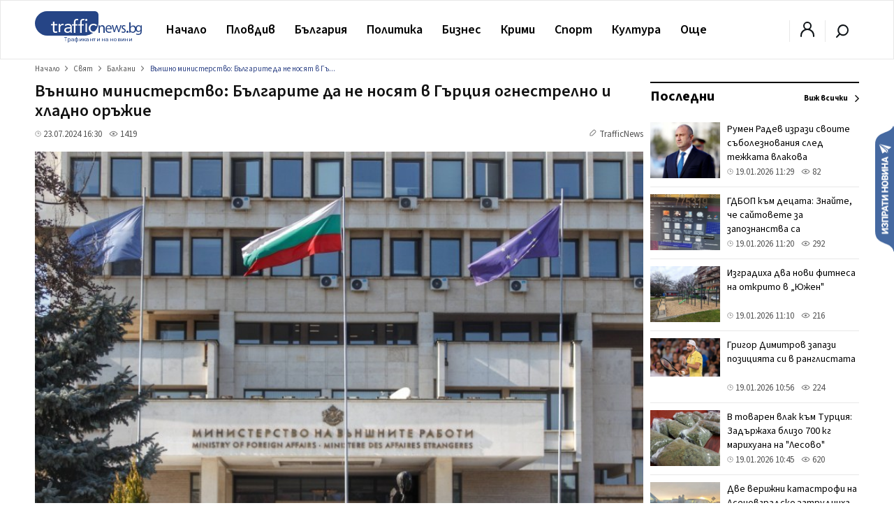

--- FILE ---
content_type: text/html; charset=UTF-8
request_url: https://trafficnews.bg/sviat-balkani/vanshno-ministerstvo-balgarite-da-ne-nosiat-gartsiia-317890/
body_size: 56051
content:
 <!DOCTYPE html>
<html lang="bg">
    <head>
        <meta charset="utf-8">
        <meta http-equiv="X-UA-Compatible" content="IE=edge">
        <meta name="viewport" content="width=device-width, initial-scale=1">
        <meta name="google-site-verification" content="" />
        <title>Външно министерство: Българите да не носят в Гърция огнестрелно и хладно оръжие - trafficnews.bg</title>

                
        <meta name="description" content="Българските граждани, които посещават Гърция, не бива да носят огнестрелно и хладно оръжие, съобщиха от Министерство на външните работи (МВнР). Препоръката идва след зачестилите случаи на инциденти, с...">
        <meta name="keywords" content="" />

                  <meta name="news_keywords" content="външно, министерство, Гърция, " />
        
                  <link rel="canonical" href="https://trafficnews.bg/sviat-balkani/vanshno-ministerstvo-balgarite-da-ne-nosiat-gartsiia-317890/" />
        
                
        <meta property="og:site_name" content="Trafficnews" />
        <meta property="og:locale" content="bg_BG" />
        <meta property="og:type" content="website" />
        <meta property="og:url" content="https://trafficnews.bg/sviat-balkani/vanshno-ministerstvo-balgarite-da-ne-nosiat-gartsiia-317890/" />
        <meta property="og:title" content="Външно министерство: Българите да не носят в Гърция огнестрелно и хладно оръжие" />
        <meta property="og:description" content="" />
        <meta property="og:image" content="https://cdn2.trafficnews.bg/2024/07/23/share_vanshno-ministerstvo-balgarite-da-ne-557.jpg?fbrefresh=1514882820" />
                <meta property="fb:app_id" content="966242223397117" />
        
        <link rel="alternate" type="application/rss+xml" href="/rss/index/" />
        <link rel="alternate" type="application/rss+xml" href="/rss/category/plovdiv/" />
        <link rel="alternate" type="application/rss+xml" href="/rss/category/bulgaria/" />
        <link rel="alternate" type="application/rss+xml" href="/rss/category/sviat/" />
        <link rel="alternate" type="application/rss+xml" href="/rss/category/sport/" />
        <link rel="alternate" type="application/rss+xml" href="/rss/category/kultura/" />
        <link rel="alternate" type="application/rss+xml" href="/rss/category/ailiak/" />
        <link rel="alternate" type="application/rss+xml" href="/rss/category/komentari/" />

        <link rel="apple-touch-icon" sizes="57x57" href="https://trafficnews.bg/assets_desktop/images//favicon/apple-icon-57x57.png">
        <link rel="apple-touch-icon" sizes="60x60" href="https://trafficnews.bg/assets_desktop/images//favicon/apple-icon-60x60.png">
        <link rel="apple-touch-icon" sizes="72x72" href="https://trafficnews.bg/assets_desktop/images//favicon/apple-icon-72x72.png">
        <link rel="apple-touch-icon" sizes="76x76" href="https://trafficnews.bg/assets_desktop/images//favicon/apple-icon-76x76.png">
        <link rel="apple-touch-icon" sizes="114x114" href="https://trafficnews.bg/assets_desktop/images//favicon/apple-icon-114x114.png">
        <link rel="apple-touch-icon" sizes="120x120" href="https://trafficnews.bg/assets_desktop/images//favicon/apple-icon-120x120.png">
        <link rel="apple-touch-icon" sizes="144x144" href="https://trafficnews.bg/assets_desktop/images//favicon/apple-icon-144x144.png">
        <link rel="apple-touch-icon" sizes="152x152" href="https://trafficnews.bg/assets_desktop/images//favicon/apple-icon-152x152.png">
        <link rel="apple-touch-icon" sizes="180x180" href="https://trafficnews.bg/assets_desktop/images//favicon/apple-icon-180x180.png">
        <link rel="icon" type="image/png" sizes="192x192"  href="https://trafficnews.bg/assets_desktop/images//favicon/android-icon-192x192.png">
        <link rel="icon" type="image/png" sizes="32x32" href="https://trafficnews.bg/assets_desktop/images//favicon/favicon-32x32.png">
        <link rel="icon" type="image/png" sizes="96x96" href="https://trafficnews.bg/assets_desktop/images//favicon/favicon-96x96.png">
        <link rel="icon" type="image/png" sizes="16x16" href="https://trafficnews.bg/assets_desktop/images//favicon/favicon-16x16.png">
        <link rel="manifest" href="https://trafficnews.bg/assets_desktop/images//favicon/manifest.json">
        <meta name="msapplication-TileColor" content="#ffffff">
        <meta name="msapplication-TileImage" content="https://trafficnews.bg/assets_desktop/images//favicon/ms-icon-144x144.png">
        <meta name="theme-color" content="#ffffff">
        <link rel="preconnect" href="https://fonts.googleapis.com">
        <link rel="preconnect" href="https://fonts.gstatic.com" crossorigin>
        <link href="https://fonts.googleapis.com/css2?family=Source+Sans+3:wght@300;400;600;700&display=swap" rel="stylesheet">
        <!-- Bootstrap -->
        <link href="https://trafficnews.bg/assets_desktop/css/style.css?v=3.402" rel="stylesheet">
        <meta name="author" content="">
        <!-- <link rel="icon" href="https://trafficnews.bg/assets_desktop/images/logo.png"> -->
        <script type="text/javascript" src="https://trafficnews.bg/assets_desktop/js/jquery.js"></script>

        
                        <meta name="Googlebot-News" content="index, follow">
        
                <meta name="facebook-domain-verification" content="hyzki3h531z7dx19qgifowk03i3l25" />
        <link rel="manifest" href="/manifest.json">

        <script src="https://cdn.onesignal.com/sdks/OneSignalSDK.js" async></script>
        
        <script>
            var OneSignal = window.OneSignal || [];
            OneSignal.push(["init", {
                    appId: "76cc5e08-03a2-4604-881b-841ce78b2fc1",
                    autoRegister: true,
                    notifyButton: {
                        enable: false /* Set to false to hide */
                    }
                }]);
        </script>
        <script>
            (function (i, s, o, g, r, a, m) {
                i['GoogleAnalyticsObject'] = r;
                i[r] = i[r] || function () {
                    (i[r].q = i[r].q || []).push(arguments)
                }, i[r].l = 1 * new Date();
                a = s.createElement(o),
                        m = s.getElementsByTagName(o)[0];
                a.async = 1;
                a.src = g;
                m.parentNode.insertBefore(a, m)
            })(window, document, 'script', 'https://www.google-analytics.com/analytics.js', 'ga');

            ga('create', 'UA-9202483-18', 'auto');
            ga('send', 'pageview');
        </script>
        
        <!-- Google tag (gtag.js) -->
        <script async src="https://www.googletagmanager.com/gtag/js?id=G-NLJJS75WGY"></script>
        <script>
          window.dataLayer = window.dataLayer || [];
          function gtag(){dataLayer.push(arguments);}
          gtag('js', new Date());

          gtag('config', 'G-NLJJS75WGY');
        </script>

        <!-- Facebook Pixel Code -->
          <script>
          !function(f,b,e,v,n,t,s)
          {if(f.fbq)return;n=f.fbq=function(){n.callMethod?
          n.callMethod.apply(n,arguments):n.queue.push(arguments)};
          if(!f._fbq)f._fbq=n;n.push=n;n.loaded=!0;n.version='2.0';
          n.queue=[];t=b.createElement(e);t.async=!0;
          t.src=v;s=b.getElementsByTagName(e)[0];
          s.parentNode.insertBefore(t,s)}(window,document,'script',
          'https://connect.facebook.net/en_US/fbevents.js');

          fbq('init', '2416718671931040');
          // fbq('track', 'PageView');
          </script>
        <!-- End Facebook Pixel Code -->

        <!-- START Google DFP -->
        <script async src="https://pagead2.googlesyndication.com/pagead/js/adsbygoogle.js"></script>
        <script>
          
             (adsbygoogle = window.adsbygoogle || []).push({
                  // google_ad_client: "ca-pub-6183842292285684",
                  google_ad_client: "ca-pub-7051882600327123",
                  enable_page_level_ads: true             });
        </script>

        <script async='async' src='https://www.googletagservices.com/tag/js/gpt.js'></script>
        <script>
        var googletag = googletag || {};
        googletag.cmd = googletag.cmd || [];
        // googletag.pubads().collapseEmptyDivs(true);
        </script>
        <script async src="https://securepubads.g.doubleclick.net/tag/js/gpt.js"></script>

        <script>
          googletag.cmd.push(function() {
            
                                          
                googletag.defineSlot('/21895014881/Trafficnews.bg/A1_DES_728x90', [[728, 90], [970, 250]], 'div-gpt-ad-1553874221009-0').addService(googletag.pubads()).setCollapseEmptyDiv(true,true);
                googletag.defineSlot('/21895014881/Trafficnews.bg/A2_DES_728x90', [728, 90], 'div-gpt-ad-1553874350791-0').addService(googletag.pubads()).setCollapseEmptyDiv(true,true);
                googletag.defineSlot('/21895014881/Trafficnews.bg/AIN_DES_728x90', [728, 90], 'div-gpt-ad-1553874350792-0').addService(googletag.pubads()).setCollapseEmptyDiv(true,true);
                googletag.defineSlot('/21895014881/Trafficnews.bg/A3_DES_300x250', [[300, 100], [300, 250], [300, 600]], 'div-gpt-ad-1553874592591-0').addService(googletag.pubads()).setCollapseEmptyDiv(true,true);
                googletag.defineSlot('/21895014881/Trafficnews.bg/A4_DES_300x250', [[300, 100], [300, 250], [300, 600]], 'div-gpt-ad-1553874723184-0').addService(googletag.pubads()).setCollapseEmptyDiv(true,true);
                googletag.defineSlot('/21895014881/Trafficnews.bg/A5_DES_300x250', [[300, 100], [300, 600], [300, 250]], 'div-gpt-ad-1553874849551-0').addService(googletag.pubads()).setCollapseEmptyDiv(true,true);
                googletag.defineSlot('/21895014881/Trafficnews.bg/A6_DES_300x250', [[300, 100], [300, 600], [300, 250]], 'div-gpt-ad-1553874849552-0').addService(googletag.pubads()).setCollapseEmptyDiv(true,true);
                googletag.defineSlot('/21895014881/Trafficnews.bg/A7_DES_300x250', [[300, 100], [300, 600], [300, 250]], 'div-gpt-ad-1553874849553-0').addService(googletag.pubads()).setCollapseEmptyDiv(true,true);
                
                                      
            googletag.pubads().enableSingleRequest();
            googletag.enableServices();
          });
        </script>

        <!-- END Google DFP -->
        
        

        
 
 
  </head>
  <body class="">
    <div id="fb-root"></div>
    

       
      <script async defer crossorigin="anonymous" src="https://connect.facebook.net/bg_BG/sdk.js#xfbml=1&version=v15.0" nonce="lGQVHzGr"></script>

      <script>
        (function(d, s, id) {
          var js, fjs = d.getElementsByTagName(s)[0];
          if (d.getElementById(id)) return;
          js = d.createElement(s);
          js.id = id;
          js.src = 'https://connect.facebook.net/bg_BG/sdk.js#xfbml=1&version=v2.12&appId=269914790095846';
          fjs.parentNode.insertBefore(js, fjs);
        }(document, 'script', 'facebook-jssdk'));
      </script>

    
  	<header class="header asdasdas">
      <div class="row full">
        <div class="col-12 m-0">
          <!-- christmas logo changes -->
          <a href="/" class="logo left" >
            <img src="https://trafficnews.bg/assets_desktop/images/logo.svg" style="width: 154px;" class="left" alt="Traffic News" />
            <!-- <img src="https://trafficnews.bg/assets_desktop/images/logo_hat_blue.svg" style="width: 154px;" class="left" alt="Traffic News" /> -->
          </a>
          <nav class="nav left">
            <ul id="main-menu" class="menu right">
                <li class="nav-link ">
                  <a href="/" data-hover="Начало" >Начало</a>
                </li>
                                <li class="submenu"  >
                    <a href="https://trafficnews.bg/plovdiv/">Пловдив</a>
                    <ul class="sub-menu menu">
                          <li class="" >
                            <div class="row">
                                                              <div class="menu-articles col-12 right">
                                  <div class="long editors_choice">
          <article class="col-4 relative  ">
   
        <div class="icons-gray right hidden">
           <span class="time">11:10</span>
            
        </div>
  
        <a href="https://trafficnews.bg/plovdiv-gradat/izgradiha-dva-novi-fitnesa-otkrito-yuzhen-367215/">
                                 <img class="lazyload" src="https://trafficnews.bg/assets_desktop/images/blur/452.webp" data-src="https://cdn2.trafficnews.bg/2026/01/19/452_izgradiha-dva-novi-fitnesa-otkrito-303.webp" alt="Изградиха два нови фитнеса на открито в „Южен"" width="452" height="254"> 
                  </a>
  
        <div class="post_shadow abs">
          <h3 class="title">
            <a href="https://trafficnews.bg/plovdiv-gradat/izgradiha-dva-novi-fitnesa-otkrito-yuzhen-367215/">
              Изградиха два нови фитнеса на открито в „Южен"
            </a>
          </h3>
                  <a href="https://trafficnews.bg/plovdiv-gradat/izgradiha-dva-novi-fitnesa-otkrito-yuzhen-367215/"></a>
          <div class="single-infos">
            <div class="clearfix" style="margin: 0;"></div>
              <span class="time">
                <svg id="ic-contact-time" xmlns="http://www.w3.org/2000/svg" width="11" height="11" viewBox="0 0 12 12">
                  <rect id="Rectangle_94" data-name="Rectangle 94" width="12" height="12" fill="none"></rect>
                  <g id="Layer" transform="translate(0.5 0.5)">
                    <g id="Vrstva_151" data-name="Vrstva 151">
                      <path id="Path_171" data-name="Path 171" d="M6.5,1A5.5,5.5,0,1,0,12,6.5,5.5,5.5,0,0,0,6.5,1Zm0,10A4.5,4.5,0,1,1,11,6.5,4.5,4.5,0,0,1,6.5,11Z" transform="translate(-1 -1)" fill="gray"></path>
                      <path id="Path_172" data-name="Path 172" d="M13.5,8.07H12V5.5a.5.5,0,0,0-1,0V8.57a.5.5,0,0,0,.5.5h2a.5.5,0,1,0,0-1Z" transform="translate(-6 -3)" fill="gray"></path>
                    </g>
                  </g>
                </svg> 19.01.2026 11:10
              </span>
              <span class="seens">
                <a href="javascript:;" class="scroolTo">
                  <svg id="ic-actions-view" xmlns="http://www.w3.org/2000/svg" width="13" height="13" viewBox="0 0 12 12">
                  <rect id="Rectangle_58" data-name="Rectangle 58" width="12" height="12" fill="none"></rect>
                  <g id="Layer" transform="translate(0.428 2.5)">
                    <g id="Vrstva_108" data-name="Vrstva 108">
                      <path id="Path_118" data-name="Path 118" d="M11.84,8.24h0V8.21L11.77,8.1c-.065-.09-.155-.215-.27-.365a8.21,8.21,0,0,0-1.035-1.1A6.11,6.11,0,0,0,6.415,5a6.11,6.11,0,0,0-4,1.625,8.21,8.21,0,0,0-1.035,1.1c-.115.15-.205.275-.27.365l-.07.1v.03h0L.83,8.5l.16.27h0V8.8l.07.1c.065.09.155.215.27.365a8.21,8.21,0,0,0,1.085,1.105,6.11,6.11,0,0,0,4,1.625,6.11,6.11,0,0,0,4.025-1.625,8.21,8.21,0,0,0,1.035-1.1c.115-.15.2-.275.27-.365l.07-.105v-.03h0l.16-.26Zm-1.155.42a7.18,7.18,0,0,1-.9.965A5.1,5.1,0,0,1,6.415,11,5.1,5.1,0,0,1,3.05,9.625a7.615,7.615,0,0,1-.91-.965L2.02,8.5l.12-.16a7.615,7.615,0,0,1,.91-.965A5.1,5.1,0,0,1,6.415,6,5.1,5.1,0,0,1,9.78,7.375a7.18,7.18,0,0,1,.9.965c.05.06.09.11.125.16S10.735,8.6,10.685,8.66Z" transform="translate(-0.83 -5)" fill="gray"></path>
                      <circle id="Ellipse_8" data-name="Ellipse 8" cx="1.5" cy="1.5" r="1.5" transform="translate(4.085 2)" fill="gray"></circle>
                    </g>
                  </g>
                  </svg> 
                  202
                </a>
              </span>
          </div>
        </div>
  
      </article>
          <article class="col-4 relative  ">
   
        <div class="icons-gray right hidden">
           <span class="time">10:45</span>
            
        </div>
  
        <a href="https://trafficnews.bg/plovdiv/v-tovaren-vlak-kam-turtsiia-zadarzhaha-blizo-700-kg-367211/">
                                 <img class="lazyload" src="https://trafficnews.bg/assets_desktop/images/blur/452.webp" data-src="https://cdn2.trafficnews.bg/2026/01/19/452_v-tovaren-vlak-kam-turtsiia-zadarzhaha-634.webp" alt="В товарен влак към Турция: Задържаха близо 700 кг марихуана на "Лесово"" width="452" height="254"> 
                  </a>
  
        <div class="post_shadow abs">
          <h3 class="title">
            <a href="https://trafficnews.bg/plovdiv/v-tovaren-vlak-kam-turtsiia-zadarzhaha-blizo-700-kg-367211/">
              В товарен влак към Турция: Задържаха близо 700 кг марихуана на "Лесово"
            </a>
          </h3>
                  <a href="https://trafficnews.bg/plovdiv/v-tovaren-vlak-kam-turtsiia-zadarzhaha-blizo-700-kg-367211/"></a>
          <div class="single-infos">
            <div class="clearfix" style="margin: 0;"></div>
              <span class="time">
                <svg id="ic-contact-time" xmlns="http://www.w3.org/2000/svg" width="11" height="11" viewBox="0 0 12 12">
                  <rect id="Rectangle_94" data-name="Rectangle 94" width="12" height="12" fill="none"></rect>
                  <g id="Layer" transform="translate(0.5 0.5)">
                    <g id="Vrstva_151" data-name="Vrstva 151">
                      <path id="Path_171" data-name="Path 171" d="M6.5,1A5.5,5.5,0,1,0,12,6.5,5.5,5.5,0,0,0,6.5,1Zm0,10A4.5,4.5,0,1,1,11,6.5,4.5,4.5,0,0,1,6.5,11Z" transform="translate(-1 -1)" fill="gray"></path>
                      <path id="Path_172" data-name="Path 172" d="M13.5,8.07H12V5.5a.5.5,0,0,0-1,0V8.57a.5.5,0,0,0,.5.5h2a.5.5,0,1,0,0-1Z" transform="translate(-6 -3)" fill="gray"></path>
                    </g>
                  </g>
                </svg> 19.01.2026 10:45
              </span>
              <span class="seens">
                <a href="javascript:;" class="scroolTo">
                  <svg id="ic-actions-view" xmlns="http://www.w3.org/2000/svg" width="13" height="13" viewBox="0 0 12 12">
                  <rect id="Rectangle_58" data-name="Rectangle 58" width="12" height="12" fill="none"></rect>
                  <g id="Layer" transform="translate(0.428 2.5)">
                    <g id="Vrstva_108" data-name="Vrstva 108">
                      <path id="Path_118" data-name="Path 118" d="M11.84,8.24h0V8.21L11.77,8.1c-.065-.09-.155-.215-.27-.365a8.21,8.21,0,0,0-1.035-1.1A6.11,6.11,0,0,0,6.415,5a6.11,6.11,0,0,0-4,1.625,8.21,8.21,0,0,0-1.035,1.1c-.115.15-.205.275-.27.365l-.07.1v.03h0L.83,8.5l.16.27h0V8.8l.07.1c.065.09.155.215.27.365a8.21,8.21,0,0,0,1.085,1.105,6.11,6.11,0,0,0,4,1.625,6.11,6.11,0,0,0,4.025-1.625,8.21,8.21,0,0,0,1.035-1.1c.115-.15.2-.275.27-.365l.07-.105v-.03h0l.16-.26Zm-1.155.42a7.18,7.18,0,0,1-.9.965A5.1,5.1,0,0,1,6.415,11,5.1,5.1,0,0,1,3.05,9.625a7.615,7.615,0,0,1-.91-.965L2.02,8.5l.12-.16a7.615,7.615,0,0,1,.91-.965A5.1,5.1,0,0,1,6.415,6,5.1,5.1,0,0,1,9.78,7.375a7.18,7.18,0,0,1,.9.965c.05.06.09.11.125.16S10.735,8.6,10.685,8.66Z" transform="translate(-0.83 -5)" fill="gray"></path>
                      <circle id="Ellipse_8" data-name="Ellipse 8" cx="1.5" cy="1.5" r="1.5" transform="translate(4.085 2)" fill="gray"></circle>
                    </g>
                  </g>
                  </svg> 
                  592
                </a>
              </span>
          </div>
        </div>
  
      </article>
          <article class="col-4 relative  ">
   
        <div class="icons-gray right hidden">
           <span class="time">10:35</span>
            
        </div>
  
        <a href="https://trafficnews.bg/plovdiv/dve-verizhni-katastrofi-asenovgradsko-zatrudniha-dvizhenieto-367210/">
                                 <img class="lazyload" src="https://trafficnews.bg/assets_desktop/images/blur/452.webp" data-src="https://cdn2.trafficnews.bg/2026/01/19/452_dve-verizhni-katastrofi-asenovgradsko-351.webp" alt="Две верижни катастрофи на Асеновградско затрудниха движението" width="452" height="254"> 
                  </a>
  
        <div class="post_shadow abs">
          <h3 class="title">
            <a href="https://trafficnews.bg/plovdiv/dve-verizhni-katastrofi-asenovgradsko-zatrudniha-dvizhenieto-367210/">
              Две верижни катастрофи на Асеновградско затрудниха движението
            </a>
          </h3>
                  <a href="https://trafficnews.bg/plovdiv/dve-verizhni-katastrofi-asenovgradsko-zatrudniha-dvizhenieto-367210/"></a>
          <div class="single-infos">
            <div class="clearfix" style="margin: 0;"></div>
              <span class="time">
                <svg id="ic-contact-time" xmlns="http://www.w3.org/2000/svg" width="11" height="11" viewBox="0 0 12 12">
                  <rect id="Rectangle_94" data-name="Rectangle 94" width="12" height="12" fill="none"></rect>
                  <g id="Layer" transform="translate(0.5 0.5)">
                    <g id="Vrstva_151" data-name="Vrstva 151">
                      <path id="Path_171" data-name="Path 171" d="M6.5,1A5.5,5.5,0,1,0,12,6.5,5.5,5.5,0,0,0,6.5,1Zm0,10A4.5,4.5,0,1,1,11,6.5,4.5,4.5,0,0,1,6.5,11Z" transform="translate(-1 -1)" fill="gray"></path>
                      <path id="Path_172" data-name="Path 172" d="M13.5,8.07H12V5.5a.5.5,0,0,0-1,0V8.57a.5.5,0,0,0,.5.5h2a.5.5,0,1,0,0-1Z" transform="translate(-6 -3)" fill="gray"></path>
                    </g>
                  </g>
                </svg> 19.01.2026 10:35
              </span>
              <span class="seens">
                <a href="javascript:;" class="scroolTo">
                  <svg id="ic-actions-view" xmlns="http://www.w3.org/2000/svg" width="13" height="13" viewBox="0 0 12 12">
                  <rect id="Rectangle_58" data-name="Rectangle 58" width="12" height="12" fill="none"></rect>
                  <g id="Layer" transform="translate(0.428 2.5)">
                    <g id="Vrstva_108" data-name="Vrstva 108">
                      <path id="Path_118" data-name="Path 118" d="M11.84,8.24h0V8.21L11.77,8.1c-.065-.09-.155-.215-.27-.365a8.21,8.21,0,0,0-1.035-1.1A6.11,6.11,0,0,0,6.415,5a6.11,6.11,0,0,0-4,1.625,8.21,8.21,0,0,0-1.035,1.1c-.115.15-.205.275-.27.365l-.07.1v.03h0L.83,8.5l.16.27h0V8.8l.07.1c.065.09.155.215.27.365a8.21,8.21,0,0,0,1.085,1.105,6.11,6.11,0,0,0,4,1.625,6.11,6.11,0,0,0,4.025-1.625,8.21,8.21,0,0,0,1.035-1.1c.115-.15.2-.275.27-.365l.07-.105v-.03h0l.16-.26Zm-1.155.42a7.18,7.18,0,0,1-.9.965A5.1,5.1,0,0,1,6.415,11,5.1,5.1,0,0,1,3.05,9.625a7.615,7.615,0,0,1-.91-.965L2.02,8.5l.12-.16a7.615,7.615,0,0,1,.91-.965A5.1,5.1,0,0,1,6.415,6,5.1,5.1,0,0,1,9.78,7.375a7.18,7.18,0,0,1,.9.965c.05.06.09.11.125.16S10.735,8.6,10.685,8.66Z" transform="translate(-0.83 -5)" fill="gray"></path>
                      <circle id="Ellipse_8" data-name="Ellipse 8" cx="1.5" cy="1.5" r="1.5" transform="translate(4.085 2)" fill="gray"></circle>
                    </g>
                  </g>
                  </svg> 
                  2220
                </a>
              </span>
          </div>
        </div>
  
      </article>
          <article class="col-4 relative  ">
   
        <div class="icons-gray right hidden">
           <span class="time">10:17</span>
            
        </div>
  
        <a href="https://trafficnews.bg/plovdiv/tezhka-katastrofa-plovdivsko-zhena-se-zabi-darvo-zagina-367209/">
                                 <img class="lazyload" src="https://trafficnews.bg/assets_desktop/images/blur/452.webp" data-src="https://cdn2.trafficnews.bg/2026/01/19/452_tezhka-katastrofa-plovdivsko-zhena-se-803.webp" alt="Тежка катастрофа в Пловдивско: Жена се заби в дърво, загина" width="452" height="254"> 
                  </a>
  
        <div class="post_shadow abs">
          <h3 class="title">
            <a href="https://trafficnews.bg/plovdiv/tezhka-katastrofa-plovdivsko-zhena-se-zabi-darvo-zagina-367209/">
              Тежка катастрофа в Пловдивско: Жена се заби в дърво, загина
            </a>
          </h3>
                  <a href="https://trafficnews.bg/plovdiv/tezhka-katastrofa-plovdivsko-zhena-se-zabi-darvo-zagina-367209/"></a>
          <div class="single-infos">
            <div class="clearfix" style="margin: 0;"></div>
              <span class="time">
                <svg id="ic-contact-time" xmlns="http://www.w3.org/2000/svg" width="11" height="11" viewBox="0 0 12 12">
                  <rect id="Rectangle_94" data-name="Rectangle 94" width="12" height="12" fill="none"></rect>
                  <g id="Layer" transform="translate(0.5 0.5)">
                    <g id="Vrstva_151" data-name="Vrstva 151">
                      <path id="Path_171" data-name="Path 171" d="M6.5,1A5.5,5.5,0,1,0,12,6.5,5.5,5.5,0,0,0,6.5,1Zm0,10A4.5,4.5,0,1,1,11,6.5,4.5,4.5,0,0,1,6.5,11Z" transform="translate(-1 -1)" fill="gray"></path>
                      <path id="Path_172" data-name="Path 172" d="M13.5,8.07H12V5.5a.5.5,0,0,0-1,0V8.57a.5.5,0,0,0,.5.5h2a.5.5,0,1,0,0-1Z" transform="translate(-6 -3)" fill="gray"></path>
                    </g>
                  </g>
                </svg> 19.01.2026 10:17
              </span>
              <span class="seens">
                <a href="javascript:;" class="scroolTo">
                  <svg id="ic-actions-view" xmlns="http://www.w3.org/2000/svg" width="13" height="13" viewBox="0 0 12 12">
                  <rect id="Rectangle_58" data-name="Rectangle 58" width="12" height="12" fill="none"></rect>
                  <g id="Layer" transform="translate(0.428 2.5)">
                    <g id="Vrstva_108" data-name="Vrstva 108">
                      <path id="Path_118" data-name="Path 118" d="M11.84,8.24h0V8.21L11.77,8.1c-.065-.09-.155-.215-.27-.365a8.21,8.21,0,0,0-1.035-1.1A6.11,6.11,0,0,0,6.415,5a6.11,6.11,0,0,0-4,1.625,8.21,8.21,0,0,0-1.035,1.1c-.115.15-.205.275-.27.365l-.07.1v.03h0L.83,8.5l.16.27h0V8.8l.07.1c.065.09.155.215.27.365a8.21,8.21,0,0,0,1.085,1.105,6.11,6.11,0,0,0,4,1.625,6.11,6.11,0,0,0,4.025-1.625,8.21,8.21,0,0,0,1.035-1.1c.115-.15.2-.275.27-.365l.07-.105v-.03h0l.16-.26Zm-1.155.42a7.18,7.18,0,0,1-.9.965A5.1,5.1,0,0,1,6.415,11,5.1,5.1,0,0,1,3.05,9.625a7.615,7.615,0,0,1-.91-.965L2.02,8.5l.12-.16a7.615,7.615,0,0,1,.91-.965A5.1,5.1,0,0,1,6.415,6,5.1,5.1,0,0,1,9.78,7.375a7.18,7.18,0,0,1,.9.965c.05.06.09.11.125.16S10.735,8.6,10.685,8.66Z" transform="translate(-0.83 -5)" fill="gray"></path>
                      <circle id="Ellipse_8" data-name="Ellipse 8" cx="1.5" cy="1.5" r="1.5" transform="translate(4.085 2)" fill="gray"></circle>
                    </g>
                  </g>
                  </svg> 
                  9007
                </a>
              </span>
          </div>
        </div>
  
      </article>
          <article class="col-4 relative  ">
   
        <div class="icons-gray right hidden">
           <span class="time">10:00</span>
            
        </div>
  
        <a href="https://trafficnews.bg/plovdiv/kogato-uchenitsite-sazdavat-roboti-izgrazhdat-367140/">
                                 <img class="lazyload" src="https://trafficnews.bg/assets_desktop/images/blur/452.webp" data-src="https://cdn2.trafficnews.bg/2026/01/18/452_visokotehnologichen-stem-tsentar-060.webp" alt="Когато учениците създават роботи: Изграждат високотехнологичен STEM център в Математическата гимназия" width="452" height="254"> 
                  </a>
  
        <div class="post_shadow abs">
          <h3 class="title">
            <a href="https://trafficnews.bg/plovdiv/kogato-uchenitsite-sazdavat-roboti-izgrazhdat-367140/">
              Когато учениците създават роботи: Изграждат високотехнологичен STEM център в Математическата гимназия
            </a>
          </h3>
                  <a href="https://trafficnews.bg/plovdiv/kogato-uchenitsite-sazdavat-roboti-izgrazhdat-367140/"></a>
          <div class="single-infos">
            <div class="clearfix" style="margin: 0;"></div>
              <span class="time">
                <svg id="ic-contact-time" xmlns="http://www.w3.org/2000/svg" width="11" height="11" viewBox="0 0 12 12">
                  <rect id="Rectangle_94" data-name="Rectangle 94" width="12" height="12" fill="none"></rect>
                  <g id="Layer" transform="translate(0.5 0.5)">
                    <g id="Vrstva_151" data-name="Vrstva 151">
                      <path id="Path_171" data-name="Path 171" d="M6.5,1A5.5,5.5,0,1,0,12,6.5,5.5,5.5,0,0,0,6.5,1Zm0,10A4.5,4.5,0,1,1,11,6.5,4.5,4.5,0,0,1,6.5,11Z" transform="translate(-1 -1)" fill="gray"></path>
                      <path id="Path_172" data-name="Path 172" d="M13.5,8.07H12V5.5a.5.5,0,0,0-1,0V8.57a.5.5,0,0,0,.5.5h2a.5.5,0,1,0,0-1Z" transform="translate(-6 -3)" fill="gray"></path>
                    </g>
                  </g>
                </svg> 19.01.2026 10:00
              </span>
              <span class="seens">
                <a href="javascript:;" class="scroolTo">
                  <svg id="ic-actions-view" xmlns="http://www.w3.org/2000/svg" width="13" height="13" viewBox="0 0 12 12">
                  <rect id="Rectangle_58" data-name="Rectangle 58" width="12" height="12" fill="none"></rect>
                  <g id="Layer" transform="translate(0.428 2.5)">
                    <g id="Vrstva_108" data-name="Vrstva 108">
                      <path id="Path_118" data-name="Path 118" d="M11.84,8.24h0V8.21L11.77,8.1c-.065-.09-.155-.215-.27-.365a8.21,8.21,0,0,0-1.035-1.1A6.11,6.11,0,0,0,6.415,5a6.11,6.11,0,0,0-4,1.625,8.21,8.21,0,0,0-1.035,1.1c-.115.15-.205.275-.27.365l-.07.1v.03h0L.83,8.5l.16.27h0V8.8l.07.1c.065.09.155.215.27.365a8.21,8.21,0,0,0,1.085,1.105,6.11,6.11,0,0,0,4,1.625,6.11,6.11,0,0,0,4.025-1.625,8.21,8.21,0,0,0,1.035-1.1c.115-.15.2-.275.27-.365l.07-.105v-.03h0l.16-.26Zm-1.155.42a7.18,7.18,0,0,1-.9.965A5.1,5.1,0,0,1,6.415,11,5.1,5.1,0,0,1,3.05,9.625a7.615,7.615,0,0,1-.91-.965L2.02,8.5l.12-.16a7.615,7.615,0,0,1,.91-.965A5.1,5.1,0,0,1,6.415,6,5.1,5.1,0,0,1,9.78,7.375a7.18,7.18,0,0,1,.9.965c.05.06.09.11.125.16S10.735,8.6,10.685,8.66Z" transform="translate(-0.83 -5)" fill="gray"></path>
                      <circle id="Ellipse_8" data-name="Ellipse 8" cx="1.5" cy="1.5" r="1.5" transform="translate(4.085 2)" fill="gray"></circle>
                    </g>
                  </g>
                  </svg> 
                  860
                </a>
              </span>
          </div>
        </div>
  
      </article>
          <article class="col-4 relative  ">
   
        <div class="icons-gray right hidden">
           <span class="time">09:39</span>
            
        </div>
  
        <a href="https://trafficnews.bg/plovdiv-region/zheni-se-potopiha-ledenite-vodi-reka-parvenetska-367200/">
                                 <img class="lazyload" src="https://trafficnews.bg/assets_desktop/images/blur/452.webp" data-src="https://cdn2.trafficnews.bg/2026/01/19/452_zheni-se-potopiha-ledenite-vodi-reka-545.webp" alt="Жени се потопиха в ледените води на река Първенецка на Йордановден по стар стил" width="452" height="254"> 
                  </a>
  
        <div class="post_shadow abs">
          <h3 class="title">
            <a href="https://trafficnews.bg/plovdiv-region/zheni-se-potopiha-ledenite-vodi-reka-parvenetska-367200/">
              Жени се потопиха в ледените води на река Първенецка на Йордановден по стар стил
            </a>
          </h3>
                  <a href="https://trafficnews.bg/plovdiv-region/zheni-se-potopiha-ledenite-vodi-reka-parvenetska-367200/"></a>
          <div class="single-infos">
            <div class="clearfix" style="margin: 0;"></div>
              <span class="time">
                <svg id="ic-contact-time" xmlns="http://www.w3.org/2000/svg" width="11" height="11" viewBox="0 0 12 12">
                  <rect id="Rectangle_94" data-name="Rectangle 94" width="12" height="12" fill="none"></rect>
                  <g id="Layer" transform="translate(0.5 0.5)">
                    <g id="Vrstva_151" data-name="Vrstva 151">
                      <path id="Path_171" data-name="Path 171" d="M6.5,1A5.5,5.5,0,1,0,12,6.5,5.5,5.5,0,0,0,6.5,1Zm0,10A4.5,4.5,0,1,1,11,6.5,4.5,4.5,0,0,1,6.5,11Z" transform="translate(-1 -1)" fill="gray"></path>
                      <path id="Path_172" data-name="Path 172" d="M13.5,8.07H12V5.5a.5.5,0,0,0-1,0V8.57a.5.5,0,0,0,.5.5h2a.5.5,0,1,0,0-1Z" transform="translate(-6 -3)" fill="gray"></path>
                    </g>
                  </g>
                </svg> 19.01.2026 09:39
              </span>
              <span class="seens">
                <a href="javascript:;" class="scroolTo">
                  <svg id="ic-actions-view" xmlns="http://www.w3.org/2000/svg" width="13" height="13" viewBox="0 0 12 12">
                  <rect id="Rectangle_58" data-name="Rectangle 58" width="12" height="12" fill="none"></rect>
                  <g id="Layer" transform="translate(0.428 2.5)">
                    <g id="Vrstva_108" data-name="Vrstva 108">
                      <path id="Path_118" data-name="Path 118" d="M11.84,8.24h0V8.21L11.77,8.1c-.065-.09-.155-.215-.27-.365a8.21,8.21,0,0,0-1.035-1.1A6.11,6.11,0,0,0,6.415,5a6.11,6.11,0,0,0-4,1.625,8.21,8.21,0,0,0-1.035,1.1c-.115.15-.205.275-.27.365l-.07.1v.03h0L.83,8.5l.16.27h0V8.8l.07.1c.065.09.155.215.27.365a8.21,8.21,0,0,0,1.085,1.105,6.11,6.11,0,0,0,4,1.625,6.11,6.11,0,0,0,4.025-1.625,8.21,8.21,0,0,0,1.035-1.1c.115-.15.2-.275.27-.365l.07-.105v-.03h0l.16-.26Zm-1.155.42a7.18,7.18,0,0,1-.9.965A5.1,5.1,0,0,1,6.415,11,5.1,5.1,0,0,1,3.05,9.625a7.615,7.615,0,0,1-.91-.965L2.02,8.5l.12-.16a7.615,7.615,0,0,1,.91-.965A5.1,5.1,0,0,1,6.415,6,5.1,5.1,0,0,1,9.78,7.375a7.18,7.18,0,0,1,.9.965c.05.06.09.11.125.16S10.735,8.6,10.685,8.66Z" transform="translate(-0.83 -5)" fill="gray"></path>
                      <circle id="Ellipse_8" data-name="Ellipse 8" cx="1.5" cy="1.5" r="1.5" transform="translate(4.085 2)" fill="gray"></circle>
                    </g>
                  </g>
                  </svg> 
                  2428
                </a>
              </span>
          </div>
        </div>
  
      </article>
      </div>
                                  </div>
                                                            <div class="clearfix"></div>
                            </div>
                          </li>
                      </ul>
                                      </li>
                                <li class="submenu"  >
                    <a href="https://trafficnews.bg/bulgaria/">България</a>
                    <ul class="sub-menu menu">
                          <li class="" >
                            <div class="row">
                                                              <div class="menu-articles col-12 right">
                                  <div class="long editors_choice">
          <article class="col-4 relative  ">
   
        <div class="icons-gray right hidden">
           <span class="time">11:20</span>
            
        </div>
  
        <a href="https://trafficnews.bg/bulgaria/gdbop-kam-detsata-znaite-che-saitovete-zapoznanstva-sa-367213/">
                                 <img class="lazyload" src="https://trafficnews.bg/assets_desktop/images/blur/452.webp" data-src="https://cdn2.trafficnews.bg/2026/01/19/452_gdbop-kam-detsata-znaite-che-saitovete-808.jpg" alt="ГДБОП към децата: Знайте, че сайтовете за запознанства са изключително опасни!" width="452" height="254"> 
                  </a>
  
        <div class="post_shadow abs">
          <h3 class="title">
            <a href="https://trafficnews.bg/bulgaria/gdbop-kam-detsata-znaite-che-saitovete-zapoznanstva-sa-367213/">
              ГДБОП към децата: Знайте, че сайтовете за запознанства са изключително опасни!
            </a>
          </h3>
                  <a href="https://trafficnews.bg/bulgaria/gdbop-kam-detsata-znaite-che-saitovete-zapoznanstva-sa-367213/"></a>
          <div class="single-infos">
            <div class="clearfix" style="margin: 0;"></div>
              <span class="time">
                <svg id="ic-contact-time" xmlns="http://www.w3.org/2000/svg" width="11" height="11" viewBox="0 0 12 12">
                  <rect id="Rectangle_94" data-name="Rectangle 94" width="12" height="12" fill="none"></rect>
                  <g id="Layer" transform="translate(0.5 0.5)">
                    <g id="Vrstva_151" data-name="Vrstva 151">
                      <path id="Path_171" data-name="Path 171" d="M6.5,1A5.5,5.5,0,1,0,12,6.5,5.5,5.5,0,0,0,6.5,1Zm0,10A4.5,4.5,0,1,1,11,6.5,4.5,4.5,0,0,1,6.5,11Z" transform="translate(-1 -1)" fill="gray"></path>
                      <path id="Path_172" data-name="Path 172" d="M13.5,8.07H12V5.5a.5.5,0,0,0-1,0V8.57a.5.5,0,0,0,.5.5h2a.5.5,0,1,0,0-1Z" transform="translate(-6 -3)" fill="gray"></path>
                    </g>
                  </g>
                </svg> 19.01.2026 11:20
              </span>
              <span class="seens">
                <a href="javascript:;" class="scroolTo">
                  <svg id="ic-actions-view" xmlns="http://www.w3.org/2000/svg" width="13" height="13" viewBox="0 0 12 12">
                  <rect id="Rectangle_58" data-name="Rectangle 58" width="12" height="12" fill="none"></rect>
                  <g id="Layer" transform="translate(0.428 2.5)">
                    <g id="Vrstva_108" data-name="Vrstva 108">
                      <path id="Path_118" data-name="Path 118" d="M11.84,8.24h0V8.21L11.77,8.1c-.065-.09-.155-.215-.27-.365a8.21,8.21,0,0,0-1.035-1.1A6.11,6.11,0,0,0,6.415,5a6.11,6.11,0,0,0-4,1.625,8.21,8.21,0,0,0-1.035,1.1c-.115.15-.205.275-.27.365l-.07.1v.03h0L.83,8.5l.16.27h0V8.8l.07.1c.065.09.155.215.27.365a8.21,8.21,0,0,0,1.085,1.105,6.11,6.11,0,0,0,4,1.625,6.11,6.11,0,0,0,4.025-1.625,8.21,8.21,0,0,0,1.035-1.1c.115-.15.2-.275.27-.365l.07-.105v-.03h0l.16-.26Zm-1.155.42a7.18,7.18,0,0,1-.9.965A5.1,5.1,0,0,1,6.415,11,5.1,5.1,0,0,1,3.05,9.625a7.615,7.615,0,0,1-.91-.965L2.02,8.5l.12-.16a7.615,7.615,0,0,1,.91-.965A5.1,5.1,0,0,1,6.415,6,5.1,5.1,0,0,1,9.78,7.375a7.18,7.18,0,0,1,.9.965c.05.06.09.11.125.16S10.735,8.6,10.685,8.66Z" transform="translate(-0.83 -5)" fill="gray"></path>
                      <circle id="Ellipse_8" data-name="Ellipse 8" cx="1.5" cy="1.5" r="1.5" transform="translate(4.085 2)" fill="gray"></circle>
                    </g>
                  </g>
                  </svg> 
                  252
                </a>
              </span>
          </div>
        </div>
  
      </article>
          <article class="col-4 relative  ">
   
        <div class="icons-gray right hidden">
           <span class="time">09:48</span>
            
        </div>
  
        <a href="https://trafficnews.bg/bulgaria/nap-spipa-frizyorski-salon-burgas-povishil-tsenite-367202/">
                                 <img class="lazyload" src="https://trafficnews.bg/assets_desktop/images/blur/452.webp" data-src="https://cdn2.trafficnews.bg/2026/01/19/452_nap-spipa-frizyorski-salon-burgas-958.webp" alt="НАП спипа фризьорски салон в Бургас, повишил цените на боядисването с 291%" width="452" height="254"> 
                  </a>
  
        <div class="post_shadow abs">
          <h3 class="title">
            <a href="https://trafficnews.bg/bulgaria/nap-spipa-frizyorski-salon-burgas-povishil-tsenite-367202/">
              НАП спипа фризьорски салон в Бургас, повишил цените на боядисването с 291%
            </a>
          </h3>
                  <a href="https://trafficnews.bg/bulgaria/nap-spipa-frizyorski-salon-burgas-povishil-tsenite-367202/"></a>
          <div class="single-infos">
            <div class="clearfix" style="margin: 0;"></div>
              <span class="time">
                <svg id="ic-contact-time" xmlns="http://www.w3.org/2000/svg" width="11" height="11" viewBox="0 0 12 12">
                  <rect id="Rectangle_94" data-name="Rectangle 94" width="12" height="12" fill="none"></rect>
                  <g id="Layer" transform="translate(0.5 0.5)">
                    <g id="Vrstva_151" data-name="Vrstva 151">
                      <path id="Path_171" data-name="Path 171" d="M6.5,1A5.5,5.5,0,1,0,12,6.5,5.5,5.5,0,0,0,6.5,1Zm0,10A4.5,4.5,0,1,1,11,6.5,4.5,4.5,0,0,1,6.5,11Z" transform="translate(-1 -1)" fill="gray"></path>
                      <path id="Path_172" data-name="Path 172" d="M13.5,8.07H12V5.5a.5.5,0,0,0-1,0V8.57a.5.5,0,0,0,.5.5h2a.5.5,0,1,0,0-1Z" transform="translate(-6 -3)" fill="gray"></path>
                    </g>
                  </g>
                </svg> 19.01.2026 09:48
              </span>
              <span class="seens">
                <a href="javascript:;" class="scroolTo">
                  <svg id="ic-actions-view" xmlns="http://www.w3.org/2000/svg" width="13" height="13" viewBox="0 0 12 12">
                  <rect id="Rectangle_58" data-name="Rectangle 58" width="12" height="12" fill="none"></rect>
                  <g id="Layer" transform="translate(0.428 2.5)">
                    <g id="Vrstva_108" data-name="Vrstva 108">
                      <path id="Path_118" data-name="Path 118" d="M11.84,8.24h0V8.21L11.77,8.1c-.065-.09-.155-.215-.27-.365a8.21,8.21,0,0,0-1.035-1.1A6.11,6.11,0,0,0,6.415,5a6.11,6.11,0,0,0-4,1.625,8.21,8.21,0,0,0-1.035,1.1c-.115.15-.205.275-.27.365l-.07.1v.03h0L.83,8.5l.16.27h0V8.8l.07.1c.065.09.155.215.27.365a8.21,8.21,0,0,0,1.085,1.105,6.11,6.11,0,0,0,4,1.625,6.11,6.11,0,0,0,4.025-1.625,8.21,8.21,0,0,0,1.035-1.1c.115-.15.2-.275.27-.365l.07-.105v-.03h0l.16-.26Zm-1.155.42a7.18,7.18,0,0,1-.9.965A5.1,5.1,0,0,1,6.415,11,5.1,5.1,0,0,1,3.05,9.625a7.615,7.615,0,0,1-.91-.965L2.02,8.5l.12-.16a7.615,7.615,0,0,1,.91-.965A5.1,5.1,0,0,1,6.415,6,5.1,5.1,0,0,1,9.78,7.375a7.18,7.18,0,0,1,.9.965c.05.06.09.11.125.16S10.735,8.6,10.685,8.66Z" transform="translate(-0.83 -5)" fill="gray"></path>
                      <circle id="Ellipse_8" data-name="Ellipse 8" cx="1.5" cy="1.5" r="1.5" transform="translate(4.085 2)" fill="gray"></circle>
                    </g>
                  </g>
                  </svg> 
                  1550
                </a>
              </span>
          </div>
        </div>
  
      </article>
          <article class="col-4 relative  ">
   
        <div class="icons-gray right hidden">
           <span class="time">09:07</span>
            
        </div>
  
        <a href="https://trafficnews.bg/bulgaria/balgarski-farmatsevtichen-sayuz-zakonat-antispekula-mozhe-367196/">
                                 <img class="lazyload" src="https://trafficnews.bg/assets_desktop/images/blur/452.webp" data-src="https://cdn2.trafficnews.bg/2026/01/19/452_balgarski-farmatsevtichen-sayuz-zakonat-219.webp" alt="Български фармацевтичен съюз: Законът „Антиспекула" може да доведе до дефицит на лекарства без рецепта" width="452" height="254"> 
                  </a>
  
        <div class="post_shadow abs">
          <h3 class="title">
            <a href="https://trafficnews.bg/bulgaria/balgarski-farmatsevtichen-sayuz-zakonat-antispekula-mozhe-367196/">
              Български фармацевтичен съюз: Законът „Антиспекула" може да доведе до дефицит на лекарства без рецепта
            </a>
          </h3>
                  <a href="https://trafficnews.bg/bulgaria/balgarski-farmatsevtichen-sayuz-zakonat-antispekula-mozhe-367196/"></a>
          <div class="single-infos">
            <div class="clearfix" style="margin: 0;"></div>
              <span class="time">
                <svg id="ic-contact-time" xmlns="http://www.w3.org/2000/svg" width="11" height="11" viewBox="0 0 12 12">
                  <rect id="Rectangle_94" data-name="Rectangle 94" width="12" height="12" fill="none"></rect>
                  <g id="Layer" transform="translate(0.5 0.5)">
                    <g id="Vrstva_151" data-name="Vrstva 151">
                      <path id="Path_171" data-name="Path 171" d="M6.5,1A5.5,5.5,0,1,0,12,6.5,5.5,5.5,0,0,0,6.5,1Zm0,10A4.5,4.5,0,1,1,11,6.5,4.5,4.5,0,0,1,6.5,11Z" transform="translate(-1 -1)" fill="gray"></path>
                      <path id="Path_172" data-name="Path 172" d="M13.5,8.07H12V5.5a.5.5,0,0,0-1,0V8.57a.5.5,0,0,0,.5.5h2a.5.5,0,1,0,0-1Z" transform="translate(-6 -3)" fill="gray"></path>
                    </g>
                  </g>
                </svg> 19.01.2026 09:07
              </span>
              <span class="seens">
                <a href="javascript:;" class="scroolTo">
                  <svg id="ic-actions-view" xmlns="http://www.w3.org/2000/svg" width="13" height="13" viewBox="0 0 12 12">
                  <rect id="Rectangle_58" data-name="Rectangle 58" width="12" height="12" fill="none"></rect>
                  <g id="Layer" transform="translate(0.428 2.5)">
                    <g id="Vrstva_108" data-name="Vrstva 108">
                      <path id="Path_118" data-name="Path 118" d="M11.84,8.24h0V8.21L11.77,8.1c-.065-.09-.155-.215-.27-.365a8.21,8.21,0,0,0-1.035-1.1A6.11,6.11,0,0,0,6.415,5a6.11,6.11,0,0,0-4,1.625,8.21,8.21,0,0,0-1.035,1.1c-.115.15-.205.275-.27.365l-.07.1v.03h0L.83,8.5l.16.27h0V8.8l.07.1c.065.09.155.215.27.365a8.21,8.21,0,0,0,1.085,1.105,6.11,6.11,0,0,0,4,1.625,6.11,6.11,0,0,0,4.025-1.625,8.21,8.21,0,0,0,1.035-1.1c.115-.15.2-.275.27-.365l.07-.105v-.03h0l.16-.26Zm-1.155.42a7.18,7.18,0,0,1-.9.965A5.1,5.1,0,0,1,6.415,11,5.1,5.1,0,0,1,3.05,9.625a7.615,7.615,0,0,1-.91-.965L2.02,8.5l.12-.16a7.615,7.615,0,0,1,.91-.965A5.1,5.1,0,0,1,6.415,6,5.1,5.1,0,0,1,9.78,7.375a7.18,7.18,0,0,1,.9.965c.05.06.09.11.125.16S10.735,8.6,10.685,8.66Z" transform="translate(-0.83 -5)" fill="gray"></path>
                      <circle id="Ellipse_8" data-name="Ellipse 8" cx="1.5" cy="1.5" r="1.5" transform="translate(4.085 2)" fill="gray"></circle>
                    </g>
                  </g>
                  </svg> 
                  367
                </a>
              </span>
          </div>
        </div>
  
      </article>
          <article class="col-4 relative  ">
   
        <div class="icons-gray right hidden">
           <span class="time">08:51</span>
            
        </div>
  
        <a href="https://trafficnews.bg/bulgaria/nimh-ochakva-ni-zatopliane-sled-25-ianuari-no-studat-niama-367193/">
                                 <img class="lazyload" src="https://trafficnews.bg/assets_desktop/images/blur/452.webp" data-src="https://cdn2.trafficnews.bg/2026/01/19/452_nimh-ochakva-ni-zatopliane-sled-25-672.webp" alt="НИМХ: Очаква ни затопляне след 25 януари, но студът няма да изчезне напълно" width="452" height="254"> 
                  </a>
  
        <div class="post_shadow abs">
          <h3 class="title">
            <a href="https://trafficnews.bg/bulgaria/nimh-ochakva-ni-zatopliane-sled-25-ianuari-no-studat-niama-367193/">
              НИМХ: Очаква ни затопляне след 25 януари, но студът няма да изчезне напълно
            </a>
          </h3>
                  <a href="https://trafficnews.bg/bulgaria/nimh-ochakva-ni-zatopliane-sled-25-ianuari-no-studat-niama-367193/"></a>
          <div class="single-infos">
            <div class="clearfix" style="margin: 0;"></div>
              <span class="time">
                <svg id="ic-contact-time" xmlns="http://www.w3.org/2000/svg" width="11" height="11" viewBox="0 0 12 12">
                  <rect id="Rectangle_94" data-name="Rectangle 94" width="12" height="12" fill="none"></rect>
                  <g id="Layer" transform="translate(0.5 0.5)">
                    <g id="Vrstva_151" data-name="Vrstva 151">
                      <path id="Path_171" data-name="Path 171" d="M6.5,1A5.5,5.5,0,1,0,12,6.5,5.5,5.5,0,0,0,6.5,1Zm0,10A4.5,4.5,0,1,1,11,6.5,4.5,4.5,0,0,1,6.5,11Z" transform="translate(-1 -1)" fill="gray"></path>
                      <path id="Path_172" data-name="Path 172" d="M13.5,8.07H12V5.5a.5.5,0,0,0-1,0V8.57a.5.5,0,0,0,.5.5h2a.5.5,0,1,0,0-1Z" transform="translate(-6 -3)" fill="gray"></path>
                    </g>
                  </g>
                </svg> 19.01.2026 08:51
              </span>
              <span class="seens">
                <a href="javascript:;" class="scroolTo">
                  <svg id="ic-actions-view" xmlns="http://www.w3.org/2000/svg" width="13" height="13" viewBox="0 0 12 12">
                  <rect id="Rectangle_58" data-name="Rectangle 58" width="12" height="12" fill="none"></rect>
                  <g id="Layer" transform="translate(0.428 2.5)">
                    <g id="Vrstva_108" data-name="Vrstva 108">
                      <path id="Path_118" data-name="Path 118" d="M11.84,8.24h0V8.21L11.77,8.1c-.065-.09-.155-.215-.27-.365a8.21,8.21,0,0,0-1.035-1.1A6.11,6.11,0,0,0,6.415,5a6.11,6.11,0,0,0-4,1.625,8.21,8.21,0,0,0-1.035,1.1c-.115.15-.205.275-.27.365l-.07.1v.03h0L.83,8.5l.16.27h0V8.8l.07.1c.065.09.155.215.27.365a8.21,8.21,0,0,0,1.085,1.105,6.11,6.11,0,0,0,4,1.625,6.11,6.11,0,0,0,4.025-1.625,8.21,8.21,0,0,0,1.035-1.1c.115-.15.2-.275.27-.365l.07-.105v-.03h0l.16-.26Zm-1.155.42a7.18,7.18,0,0,1-.9.965A5.1,5.1,0,0,1,6.415,11,5.1,5.1,0,0,1,3.05,9.625a7.615,7.615,0,0,1-.91-.965L2.02,8.5l.12-.16a7.615,7.615,0,0,1,.91-.965A5.1,5.1,0,0,1,6.415,6,5.1,5.1,0,0,1,9.78,7.375a7.18,7.18,0,0,1,.9.965c.05.06.09.11.125.16S10.735,8.6,10.685,8.66Z" transform="translate(-0.83 -5)" fill="gray"></path>
                      <circle id="Ellipse_8" data-name="Ellipse 8" cx="1.5" cy="1.5" r="1.5" transform="translate(4.085 2)" fill="gray"></circle>
                    </g>
                  </g>
                  </svg> 
                  1389
                </a>
              </span>
          </div>
        </div>
  
      </article>
          <article class="col-4 relative  ">
   
        <div class="icons-gray right hidden">
           <span class="time">07:00</span>
            
        </div>
  
        <a href="https://trafficnews.bg/bulgaria/predimno-slanchevo-no-studeno-plovdiv-zhalt-kod-studeno-367176/">
                                 <img class="lazyload" src="https://trafficnews.bg/assets_desktop/images/blur/452.webp" data-src="https://cdn2.trafficnews.bg/2026/01/18/452_predimno-slanchevo-no-studeno-plovdiv-297.webp" alt="Предимно слънчево, но студено в Пловдив, жълт код за студено време в цялата страна" width="452" height="254"> 
                  </a>
  
        <div class="post_shadow abs">
          <h3 class="title">
            <a href="https://trafficnews.bg/bulgaria/predimno-slanchevo-no-studeno-plovdiv-zhalt-kod-studeno-367176/">
              Предимно слънчево, но студено в Пловдив, жълт код за студено време в цялата страна
            </a>
          </h3>
                  <a href="https://trafficnews.bg/bulgaria/predimno-slanchevo-no-studeno-plovdiv-zhalt-kod-studeno-367176/"></a>
          <div class="single-infos">
            <div class="clearfix" style="margin: 0;"></div>
              <span class="time">
                <svg id="ic-contact-time" xmlns="http://www.w3.org/2000/svg" width="11" height="11" viewBox="0 0 12 12">
                  <rect id="Rectangle_94" data-name="Rectangle 94" width="12" height="12" fill="none"></rect>
                  <g id="Layer" transform="translate(0.5 0.5)">
                    <g id="Vrstva_151" data-name="Vrstva 151">
                      <path id="Path_171" data-name="Path 171" d="M6.5,1A5.5,5.5,0,1,0,12,6.5,5.5,5.5,0,0,0,6.5,1Zm0,10A4.5,4.5,0,1,1,11,6.5,4.5,4.5,0,0,1,6.5,11Z" transform="translate(-1 -1)" fill="gray"></path>
                      <path id="Path_172" data-name="Path 172" d="M13.5,8.07H12V5.5a.5.5,0,0,0-1,0V8.57a.5.5,0,0,0,.5.5h2a.5.5,0,1,0,0-1Z" transform="translate(-6 -3)" fill="gray"></path>
                    </g>
                  </g>
                </svg> 19.01.2026 07:00
              </span>
              <span class="seens">
                <a href="javascript:;" class="scroolTo">
                  <svg id="ic-actions-view" xmlns="http://www.w3.org/2000/svg" width="13" height="13" viewBox="0 0 12 12">
                  <rect id="Rectangle_58" data-name="Rectangle 58" width="12" height="12" fill="none"></rect>
                  <g id="Layer" transform="translate(0.428 2.5)">
                    <g id="Vrstva_108" data-name="Vrstva 108">
                      <path id="Path_118" data-name="Path 118" d="M11.84,8.24h0V8.21L11.77,8.1c-.065-.09-.155-.215-.27-.365a8.21,8.21,0,0,0-1.035-1.1A6.11,6.11,0,0,0,6.415,5a6.11,6.11,0,0,0-4,1.625,8.21,8.21,0,0,0-1.035,1.1c-.115.15-.205.275-.27.365l-.07.1v.03h0L.83,8.5l.16.27h0V8.8l.07.1c.065.09.155.215.27.365a8.21,8.21,0,0,0,1.085,1.105,6.11,6.11,0,0,0,4,1.625,6.11,6.11,0,0,0,4.025-1.625,8.21,8.21,0,0,0,1.035-1.1c.115-.15.2-.275.27-.365l.07-.105v-.03h0l.16-.26Zm-1.155.42a7.18,7.18,0,0,1-.9.965A5.1,5.1,0,0,1,6.415,11,5.1,5.1,0,0,1,3.05,9.625a7.615,7.615,0,0,1-.91-.965L2.02,8.5l.12-.16a7.615,7.615,0,0,1,.91-.965A5.1,5.1,0,0,1,6.415,6,5.1,5.1,0,0,1,9.78,7.375a7.18,7.18,0,0,1,.9.965c.05.06.09.11.125.16S10.735,8.6,10.685,8.66Z" transform="translate(-0.83 -5)" fill="gray"></path>
                      <circle id="Ellipse_8" data-name="Ellipse 8" cx="1.5" cy="1.5" r="1.5" transform="translate(4.085 2)" fill="gray"></circle>
                    </g>
                  </g>
                  </svg> 
                  931
                </a>
              </span>
          </div>
        </div>
  
      </article>
          <article class="col-4 relative  ">
   
        <div class="icons-gray right hidden">
           <span class="time">22:30</span>
            
        </div>
  
        <a href="https://trafficnews.bg/bulgaria/sluzhiteli-spreniia-darvoprerabotvatelen-zavod-tarnovo-367186/">
                                 <img class="lazyload" src="https://trafficnews.bg/assets_desktop/images/blur/452.webp" data-src="https://cdn2.trafficnews.bg/2026/01/18/452_sluzhiteli-spreniia-863.webp" alt="Служители на спрения дървопреработвателен завод в Търново готвят протест" width="452" height="254"> 
                  </a>
  
        <div class="post_shadow abs">
          <h3 class="title">
            <a href="https://trafficnews.bg/bulgaria/sluzhiteli-spreniia-darvoprerabotvatelen-zavod-tarnovo-367186/">
              Служители на спрения дървопреработвателен завод в Търново готвят протест
            </a>
          </h3>
                  <a href="https://trafficnews.bg/bulgaria/sluzhiteli-spreniia-darvoprerabotvatelen-zavod-tarnovo-367186/"></a>
          <div class="single-infos">
            <div class="clearfix" style="margin: 0;"></div>
              <span class="time">
                <svg id="ic-contact-time" xmlns="http://www.w3.org/2000/svg" width="11" height="11" viewBox="0 0 12 12">
                  <rect id="Rectangle_94" data-name="Rectangle 94" width="12" height="12" fill="none"></rect>
                  <g id="Layer" transform="translate(0.5 0.5)">
                    <g id="Vrstva_151" data-name="Vrstva 151">
                      <path id="Path_171" data-name="Path 171" d="M6.5,1A5.5,5.5,0,1,0,12,6.5,5.5,5.5,0,0,0,6.5,1Zm0,10A4.5,4.5,0,1,1,11,6.5,4.5,4.5,0,0,1,6.5,11Z" transform="translate(-1 -1)" fill="gray"></path>
                      <path id="Path_172" data-name="Path 172" d="M13.5,8.07H12V5.5a.5.5,0,0,0-1,0V8.57a.5.5,0,0,0,.5.5h2a.5.5,0,1,0,0-1Z" transform="translate(-6 -3)" fill="gray"></path>
                    </g>
                  </g>
                </svg> 18.01.2026 22:30
              </span>
              <span class="seens">
                <a href="javascript:;" class="scroolTo">
                  <svg id="ic-actions-view" xmlns="http://www.w3.org/2000/svg" width="13" height="13" viewBox="0 0 12 12">
                  <rect id="Rectangle_58" data-name="Rectangle 58" width="12" height="12" fill="none"></rect>
                  <g id="Layer" transform="translate(0.428 2.5)">
                    <g id="Vrstva_108" data-name="Vrstva 108">
                      <path id="Path_118" data-name="Path 118" d="M11.84,8.24h0V8.21L11.77,8.1c-.065-.09-.155-.215-.27-.365a8.21,8.21,0,0,0-1.035-1.1A6.11,6.11,0,0,0,6.415,5a6.11,6.11,0,0,0-4,1.625,8.21,8.21,0,0,0-1.035,1.1c-.115.15-.205.275-.27.365l-.07.1v.03h0L.83,8.5l.16.27h0V8.8l.07.1c.065.09.155.215.27.365a8.21,8.21,0,0,0,1.085,1.105,6.11,6.11,0,0,0,4,1.625,6.11,6.11,0,0,0,4.025-1.625,8.21,8.21,0,0,0,1.035-1.1c.115-.15.2-.275.27-.365l.07-.105v-.03h0l.16-.26Zm-1.155.42a7.18,7.18,0,0,1-.9.965A5.1,5.1,0,0,1,6.415,11,5.1,5.1,0,0,1,3.05,9.625a7.615,7.615,0,0,1-.91-.965L2.02,8.5l.12-.16a7.615,7.615,0,0,1,.91-.965A5.1,5.1,0,0,1,6.415,6,5.1,5.1,0,0,1,9.78,7.375a7.18,7.18,0,0,1,.9.965c.05.06.09.11.125.16S10.735,8.6,10.685,8.66Z" transform="translate(-0.83 -5)" fill="gray"></path>
                      <circle id="Ellipse_8" data-name="Ellipse 8" cx="1.5" cy="1.5" r="1.5" transform="translate(4.085 2)" fill="gray"></circle>
                    </g>
                  </g>
                  </svg> 
                  2525
                </a>
              </span>
          </div>
        </div>
  
      </article>
      </div>
                                  </div>
                                                            <div class="clearfix"></div>
                            </div>
                          </li>
                      </ul>
                                      </li>
                                <li class="submenu"  >
                    <a href="https://trafficnews.bg/politika/">Политика</a>
                    <ul class="sub-menu menu">
                          <li class="" >
                            <div class="row">
                                                              <div class="menu-articles col-12 right">
                                  <div class="long editors_choice">
          <article class="col-4 relative  ">
   
        <div class="icons-gray right hidden">
           <span class="time">09:17</span>
            
        </div>
  
        <a href="https://trafficnews.bg/politika/plamen-kirov-andrei-gyurov-ne-mozhe-da-bade-sluzheben-367198/">
                                 <img class="lazyload" src="https://trafficnews.bg/assets_desktop/images/blur/452.webp" data-src="https://cdn2.trafficnews.bg/2026/01/19/452_plamen-kirov-andrei-gyurov-ne-mozhe-da-679.jpg" alt="Пламен Киров: Андрей Гюров не може да бъде служебен премиер" width="452" height="254"> 
                  </a>
  
        <div class="post_shadow abs">
          <h3 class="title">
            <a href="https://trafficnews.bg/politika/plamen-kirov-andrei-gyurov-ne-mozhe-da-bade-sluzheben-367198/">
              Пламен Киров: Андрей Гюров не може да бъде служебен премиер
            </a>
          </h3>
                  <a href="https://trafficnews.bg/politika/plamen-kirov-andrei-gyurov-ne-mozhe-da-bade-sluzheben-367198/"></a>
          <div class="single-infos">
            <div class="clearfix" style="margin: 0;"></div>
              <span class="time">
                <svg id="ic-contact-time" xmlns="http://www.w3.org/2000/svg" width="11" height="11" viewBox="0 0 12 12">
                  <rect id="Rectangle_94" data-name="Rectangle 94" width="12" height="12" fill="none"></rect>
                  <g id="Layer" transform="translate(0.5 0.5)">
                    <g id="Vrstva_151" data-name="Vrstva 151">
                      <path id="Path_171" data-name="Path 171" d="M6.5,1A5.5,5.5,0,1,0,12,6.5,5.5,5.5,0,0,0,6.5,1Zm0,10A4.5,4.5,0,1,1,11,6.5,4.5,4.5,0,0,1,6.5,11Z" transform="translate(-1 -1)" fill="gray"></path>
                      <path id="Path_172" data-name="Path 172" d="M13.5,8.07H12V5.5a.5.5,0,0,0-1,0V8.57a.5.5,0,0,0,.5.5h2a.5.5,0,1,0,0-1Z" transform="translate(-6 -3)" fill="gray"></path>
                    </g>
                  </g>
                </svg> 19.01.2026 09:17
              </span>
              <span class="seens">
                <a href="javascript:;" class="scroolTo">
                  <svg id="ic-actions-view" xmlns="http://www.w3.org/2000/svg" width="13" height="13" viewBox="0 0 12 12">
                  <rect id="Rectangle_58" data-name="Rectangle 58" width="12" height="12" fill="none"></rect>
                  <g id="Layer" transform="translate(0.428 2.5)">
                    <g id="Vrstva_108" data-name="Vrstva 108">
                      <path id="Path_118" data-name="Path 118" d="M11.84,8.24h0V8.21L11.77,8.1c-.065-.09-.155-.215-.27-.365a8.21,8.21,0,0,0-1.035-1.1A6.11,6.11,0,0,0,6.415,5a6.11,6.11,0,0,0-4,1.625,8.21,8.21,0,0,0-1.035,1.1c-.115.15-.205.275-.27.365l-.07.1v.03h0L.83,8.5l.16.27h0V8.8l.07.1c.065.09.155.215.27.365a8.21,8.21,0,0,0,1.085,1.105,6.11,6.11,0,0,0,4,1.625,6.11,6.11,0,0,0,4.025-1.625,8.21,8.21,0,0,0,1.035-1.1c.115-.15.2-.275.27-.365l.07-.105v-.03h0l.16-.26Zm-1.155.42a7.18,7.18,0,0,1-.9.965A5.1,5.1,0,0,1,6.415,11,5.1,5.1,0,0,1,3.05,9.625a7.615,7.615,0,0,1-.91-.965L2.02,8.5l.12-.16a7.615,7.615,0,0,1,.91-.965A5.1,5.1,0,0,1,6.415,6,5.1,5.1,0,0,1,9.78,7.375a7.18,7.18,0,0,1,.9.965c.05.06.09.11.125.16S10.735,8.6,10.685,8.66Z" transform="translate(-0.83 -5)" fill="gray"></path>
                      <circle id="Ellipse_8" data-name="Ellipse 8" cx="1.5" cy="1.5" r="1.5" transform="translate(4.085 2)" fill="gray"></circle>
                    </g>
                  </g>
                  </svg> 
                  1334
                </a>
              </span>
          </div>
        </div>
  
      </article>
          <article class="col-4 relative  ">
   
        <div class="icons-gray right hidden">
           <span class="time">08:17</span>
            
        </div>
  
        <a href="https://trafficnews.bg/politika/v-narodnoto-sabranie-prodalzhava-rabotata-po-izborniia-367191/">
                                 <img class="lazyload" src="https://trafficnews.bg/assets_desktop/images/blur/452.webp" data-src="https://cdn2.trafficnews.bg/2026/01/19/452_v-narodnoto-sabranie-prodalzhava-783.webp" alt="В Народното събрание продължава работата по Изборния кодекс" width="452" height="254"> 
                  </a>
  
        <div class="post_shadow abs">
          <h3 class="title">
            <a href="https://trafficnews.bg/politika/v-narodnoto-sabranie-prodalzhava-rabotata-po-izborniia-367191/">
              В Народното събрание продължава работата по Изборния кодекс
            </a>
          </h3>
                  <a href="https://trafficnews.bg/politika/v-narodnoto-sabranie-prodalzhava-rabotata-po-izborniia-367191/"></a>
          <div class="single-infos">
            <div class="clearfix" style="margin: 0;"></div>
              <span class="time">
                <svg id="ic-contact-time" xmlns="http://www.w3.org/2000/svg" width="11" height="11" viewBox="0 0 12 12">
                  <rect id="Rectangle_94" data-name="Rectangle 94" width="12" height="12" fill="none"></rect>
                  <g id="Layer" transform="translate(0.5 0.5)">
                    <g id="Vrstva_151" data-name="Vrstva 151">
                      <path id="Path_171" data-name="Path 171" d="M6.5,1A5.5,5.5,0,1,0,12,6.5,5.5,5.5,0,0,0,6.5,1Zm0,10A4.5,4.5,0,1,1,11,6.5,4.5,4.5,0,0,1,6.5,11Z" transform="translate(-1 -1)" fill="gray"></path>
                      <path id="Path_172" data-name="Path 172" d="M13.5,8.07H12V5.5a.5.5,0,0,0-1,0V8.57a.5.5,0,0,0,.5.5h2a.5.5,0,1,0,0-1Z" transform="translate(-6 -3)" fill="gray"></path>
                    </g>
                  </g>
                </svg> 19.01.2026 08:17
              </span>
              <span class="seens">
                <a href="javascript:;" class="scroolTo">
                  <svg id="ic-actions-view" xmlns="http://www.w3.org/2000/svg" width="13" height="13" viewBox="0 0 12 12">
                  <rect id="Rectangle_58" data-name="Rectangle 58" width="12" height="12" fill="none"></rect>
                  <g id="Layer" transform="translate(0.428 2.5)">
                    <g id="Vrstva_108" data-name="Vrstva 108">
                      <path id="Path_118" data-name="Path 118" d="M11.84,8.24h0V8.21L11.77,8.1c-.065-.09-.155-.215-.27-.365a8.21,8.21,0,0,0-1.035-1.1A6.11,6.11,0,0,0,6.415,5a6.11,6.11,0,0,0-4,1.625,8.21,8.21,0,0,0-1.035,1.1c-.115.15-.205.275-.27.365l-.07.1v.03h0L.83,8.5l.16.27h0V8.8l.07.1c.065.09.155.215.27.365a8.21,8.21,0,0,0,1.085,1.105,6.11,6.11,0,0,0,4,1.625,6.11,6.11,0,0,0,4.025-1.625,8.21,8.21,0,0,0,1.035-1.1c.115-.15.2-.275.27-.365l.07-.105v-.03h0l.16-.26Zm-1.155.42a7.18,7.18,0,0,1-.9.965A5.1,5.1,0,0,1,6.415,11,5.1,5.1,0,0,1,3.05,9.625a7.615,7.615,0,0,1-.91-.965L2.02,8.5l.12-.16a7.615,7.615,0,0,1,.91-.965A5.1,5.1,0,0,1,6.415,6,5.1,5.1,0,0,1,9.78,7.375a7.18,7.18,0,0,1,.9.965c.05.06.09.11.125.16S10.735,8.6,10.685,8.66Z" transform="translate(-0.83 -5)" fill="gray"></path>
                      <circle id="Ellipse_8" data-name="Ellipse 8" cx="1.5" cy="1.5" r="1.5" transform="translate(4.085 2)" fill="gray"></circle>
                    </g>
                  </g>
                  </svg> 
                  213
                </a>
              </span>
          </div>
        </div>
  
      </article>
          <article class="col-4 relative  ">
   
        <div class="icons-gray right hidden">
           <span class="time">22:15</span>
            
        </div>
  
        <a href="https://trafficnews.bg/politika/toshko-yordanov-choveshkiiat-faktor-oporochava-izborite-367185/">
                                 <img class="lazyload" src="https://trafficnews.bg/assets_desktop/images/blur/452.webp" data-src="https://cdn2.trafficnews.bg/2026/01/18/452_toshko-yordanov-choveshkiiat-faktor-514.webp" alt="Тошко Йорданов: Човешкият фактор опорочава изборите" width="452" height="254"> 
                  </a>
  
        <div class="post_shadow abs">
          <h3 class="title">
            <a href="https://trafficnews.bg/politika/toshko-yordanov-choveshkiiat-faktor-oporochava-izborite-367185/">
              Тошко Йорданов: Човешкият фактор опорочава изборите
            </a>
          </h3>
                  <a href="https://trafficnews.bg/politika/toshko-yordanov-choveshkiiat-faktor-oporochava-izborite-367185/"></a>
          <div class="single-infos">
            <div class="clearfix" style="margin: 0;"></div>
              <span class="time">
                <svg id="ic-contact-time" xmlns="http://www.w3.org/2000/svg" width="11" height="11" viewBox="0 0 12 12">
                  <rect id="Rectangle_94" data-name="Rectangle 94" width="12" height="12" fill="none"></rect>
                  <g id="Layer" transform="translate(0.5 0.5)">
                    <g id="Vrstva_151" data-name="Vrstva 151">
                      <path id="Path_171" data-name="Path 171" d="M6.5,1A5.5,5.5,0,1,0,12,6.5,5.5,5.5,0,0,0,6.5,1Zm0,10A4.5,4.5,0,1,1,11,6.5,4.5,4.5,0,0,1,6.5,11Z" transform="translate(-1 -1)" fill="gray"></path>
                      <path id="Path_172" data-name="Path 172" d="M13.5,8.07H12V5.5a.5.5,0,0,0-1,0V8.57a.5.5,0,0,0,.5.5h2a.5.5,0,1,0,0-1Z" transform="translate(-6 -3)" fill="gray"></path>
                    </g>
                  </g>
                </svg> 18.01.2026 22:15
              </span>
              <span class="seens">
                <a href="javascript:;" class="scroolTo">
                  <svg id="ic-actions-view" xmlns="http://www.w3.org/2000/svg" width="13" height="13" viewBox="0 0 12 12">
                  <rect id="Rectangle_58" data-name="Rectangle 58" width="12" height="12" fill="none"></rect>
                  <g id="Layer" transform="translate(0.428 2.5)">
                    <g id="Vrstva_108" data-name="Vrstva 108">
                      <path id="Path_118" data-name="Path 118" d="M11.84,8.24h0V8.21L11.77,8.1c-.065-.09-.155-.215-.27-.365a8.21,8.21,0,0,0-1.035-1.1A6.11,6.11,0,0,0,6.415,5a6.11,6.11,0,0,0-4,1.625,8.21,8.21,0,0,0-1.035,1.1c-.115.15-.205.275-.27.365l-.07.1v.03h0L.83,8.5l.16.27h0V8.8l.07.1c.065.09.155.215.27.365a8.21,8.21,0,0,0,1.085,1.105,6.11,6.11,0,0,0,4,1.625,6.11,6.11,0,0,0,4.025-1.625,8.21,8.21,0,0,0,1.035-1.1c.115-.15.2-.275.27-.365l.07-.105v-.03h0l.16-.26Zm-1.155.42a7.18,7.18,0,0,1-.9.965A5.1,5.1,0,0,1,6.415,11,5.1,5.1,0,0,1,3.05,9.625a7.615,7.615,0,0,1-.91-.965L2.02,8.5l.12-.16a7.615,7.615,0,0,1,.91-.965A5.1,5.1,0,0,1,6.415,6,5.1,5.1,0,0,1,9.78,7.375a7.18,7.18,0,0,1,.9.965c.05.06.09.11.125.16S10.735,8.6,10.685,8.66Z" transform="translate(-0.83 -5)" fill="gray"></path>
                      <circle id="Ellipse_8" data-name="Ellipse 8" cx="1.5" cy="1.5" r="1.5" transform="translate(4.085 2)" fill="gray"></circle>
                    </g>
                  </g>
                  </svg> 
                  1408
                </a>
              </span>
          </div>
        </div>
  
      </article>
          <article class="col-4 relative  ">
   
        <div class="icons-gray right hidden">
           <span class="time">19:14</span>
            
        </div>
  
        <a href="https://trafficnews.bg/politika/aps-pravnata-komisiia-ogranichava-osnovni-grazhdanski-prava-367174/">
                                 <img class="lazyload" src="https://trafficnews.bg/assets_desktop/images/blur/452.webp" data-src="https://cdn2.trafficnews.bg/2026/01/18/452_aps-pravnata-komisiia-ogranichava-487.webp" alt="АПС: Правната комисия ограничава основни граждански права" width="452" height="254"> 
                  </a>
  
        <div class="post_shadow abs">
          <h3 class="title">
            <a href="https://trafficnews.bg/politika/aps-pravnata-komisiia-ogranichava-osnovni-grazhdanski-prava-367174/">
              АПС: Правната комисия ограничава основни граждански права
            </a>
          </h3>
                  <a href="https://trafficnews.bg/politika/aps-pravnata-komisiia-ogranichava-osnovni-grazhdanski-prava-367174/"></a>
          <div class="single-infos">
            <div class="clearfix" style="margin: 0;"></div>
              <span class="time">
                <svg id="ic-contact-time" xmlns="http://www.w3.org/2000/svg" width="11" height="11" viewBox="0 0 12 12">
                  <rect id="Rectangle_94" data-name="Rectangle 94" width="12" height="12" fill="none"></rect>
                  <g id="Layer" transform="translate(0.5 0.5)">
                    <g id="Vrstva_151" data-name="Vrstva 151">
                      <path id="Path_171" data-name="Path 171" d="M6.5,1A5.5,5.5,0,1,0,12,6.5,5.5,5.5,0,0,0,6.5,1Zm0,10A4.5,4.5,0,1,1,11,6.5,4.5,4.5,0,0,1,6.5,11Z" transform="translate(-1 -1)" fill="gray"></path>
                      <path id="Path_172" data-name="Path 172" d="M13.5,8.07H12V5.5a.5.5,0,0,0-1,0V8.57a.5.5,0,0,0,.5.5h2a.5.5,0,1,0,0-1Z" transform="translate(-6 -3)" fill="gray"></path>
                    </g>
                  </g>
                </svg> 18.01.2026 19:14
              </span>
              <span class="seens">
                <a href="javascript:;" class="scroolTo">
                  <svg id="ic-actions-view" xmlns="http://www.w3.org/2000/svg" width="13" height="13" viewBox="0 0 12 12">
                  <rect id="Rectangle_58" data-name="Rectangle 58" width="12" height="12" fill="none"></rect>
                  <g id="Layer" transform="translate(0.428 2.5)">
                    <g id="Vrstva_108" data-name="Vrstva 108">
                      <path id="Path_118" data-name="Path 118" d="M11.84,8.24h0V8.21L11.77,8.1c-.065-.09-.155-.215-.27-.365a8.21,8.21,0,0,0-1.035-1.1A6.11,6.11,0,0,0,6.415,5a6.11,6.11,0,0,0-4,1.625,8.21,8.21,0,0,0-1.035,1.1c-.115.15-.205.275-.27.365l-.07.1v.03h0L.83,8.5l.16.27h0V8.8l.07.1c.065.09.155.215.27.365a8.21,8.21,0,0,0,1.085,1.105,6.11,6.11,0,0,0,4,1.625,6.11,6.11,0,0,0,4.025-1.625,8.21,8.21,0,0,0,1.035-1.1c.115-.15.2-.275.27-.365l.07-.105v-.03h0l.16-.26Zm-1.155.42a7.18,7.18,0,0,1-.9.965A5.1,5.1,0,0,1,6.415,11,5.1,5.1,0,0,1,3.05,9.625a7.615,7.615,0,0,1-.91-.965L2.02,8.5l.12-.16a7.615,7.615,0,0,1,.91-.965A5.1,5.1,0,0,1,6.415,6,5.1,5.1,0,0,1,9.78,7.375a7.18,7.18,0,0,1,.9.965c.05.06.09.11.125.16S10.735,8.6,10.685,8.66Z" transform="translate(-0.83 -5)" fill="gray"></path>
                      <circle id="Ellipse_8" data-name="Ellipse 8" cx="1.5" cy="1.5" r="1.5" transform="translate(4.085 2)" fill="gray"></circle>
                    </g>
                  </g>
                  </svg> 
                  453
                </a>
              </span>
          </div>
        </div>
  
      </article>
          <article class="col-4 relative  ">
   
        <div class="icons-gray right hidden">
           <span class="time">14:36</span>
            
        </div>
  
        <a href="https://trafficnews.bg/politika/raia-nazarian-izborat-sluzheben-premier-triabva-da-e-367155/">
                                 <img class="lazyload" src="https://trafficnews.bg/assets_desktop/images/blur/452.webp" data-src="https://cdn2.trafficnews.bg/2026/01/18/452_raia-nazarian-izborat-sluzheben-premier-854.webp" alt="Рая Назарян: Изборът на служебен премиер трябва да е безпристрастен" width="452" height="254"> 
                  </a>
  
        <div class="post_shadow abs">
          <h3 class="title">
            <a href="https://trafficnews.bg/politika/raia-nazarian-izborat-sluzheben-premier-triabva-da-e-367155/">
              Рая Назарян: Изборът на служебен премиер трябва да е безпристрастен
            </a>
          </h3>
                  <a href="https://trafficnews.bg/politika/raia-nazarian-izborat-sluzheben-premier-triabva-da-e-367155/"></a>
          <div class="single-infos">
            <div class="clearfix" style="margin: 0;"></div>
              <span class="time">
                <svg id="ic-contact-time" xmlns="http://www.w3.org/2000/svg" width="11" height="11" viewBox="0 0 12 12">
                  <rect id="Rectangle_94" data-name="Rectangle 94" width="12" height="12" fill="none"></rect>
                  <g id="Layer" transform="translate(0.5 0.5)">
                    <g id="Vrstva_151" data-name="Vrstva 151">
                      <path id="Path_171" data-name="Path 171" d="M6.5,1A5.5,5.5,0,1,0,12,6.5,5.5,5.5,0,0,0,6.5,1Zm0,10A4.5,4.5,0,1,1,11,6.5,4.5,4.5,0,0,1,6.5,11Z" transform="translate(-1 -1)" fill="gray"></path>
                      <path id="Path_172" data-name="Path 172" d="M13.5,8.07H12V5.5a.5.5,0,0,0-1,0V8.57a.5.5,0,0,0,.5.5h2a.5.5,0,1,0,0-1Z" transform="translate(-6 -3)" fill="gray"></path>
                    </g>
                  </g>
                </svg> 18.01.2026 14:36
              </span>
              <span class="seens">
                <a href="javascript:;" class="scroolTo">
                  <svg id="ic-actions-view" xmlns="http://www.w3.org/2000/svg" width="13" height="13" viewBox="0 0 12 12">
                  <rect id="Rectangle_58" data-name="Rectangle 58" width="12" height="12" fill="none"></rect>
                  <g id="Layer" transform="translate(0.428 2.5)">
                    <g id="Vrstva_108" data-name="Vrstva 108">
                      <path id="Path_118" data-name="Path 118" d="M11.84,8.24h0V8.21L11.77,8.1c-.065-.09-.155-.215-.27-.365a8.21,8.21,0,0,0-1.035-1.1A6.11,6.11,0,0,0,6.415,5a6.11,6.11,0,0,0-4,1.625,8.21,8.21,0,0,0-1.035,1.1c-.115.15-.205.275-.27.365l-.07.1v.03h0L.83,8.5l.16.27h0V8.8l.07.1c.065.09.155.215.27.365a8.21,8.21,0,0,0,1.085,1.105,6.11,6.11,0,0,0,4,1.625,6.11,6.11,0,0,0,4.025-1.625,8.21,8.21,0,0,0,1.035-1.1c.115-.15.2-.275.27-.365l.07-.105v-.03h0l.16-.26Zm-1.155.42a7.18,7.18,0,0,1-.9.965A5.1,5.1,0,0,1,6.415,11,5.1,5.1,0,0,1,3.05,9.625a7.615,7.615,0,0,1-.91-.965L2.02,8.5l.12-.16a7.615,7.615,0,0,1,.91-.965A5.1,5.1,0,0,1,6.415,6,5.1,5.1,0,0,1,9.78,7.375a7.18,7.18,0,0,1,.9.965c.05.06.09.11.125.16S10.735,8.6,10.685,8.66Z" transform="translate(-0.83 -5)" fill="gray"></path>
                      <circle id="Ellipse_8" data-name="Ellipse 8" cx="1.5" cy="1.5" r="1.5" transform="translate(4.085 2)" fill="gray"></circle>
                    </g>
                  </g>
                  </svg> 
                  1159
                </a>
              </span>
          </div>
        </div>
  
      </article>
          <article class="col-4 relative  ">
   
        <div class="icons-gray right hidden">
           <span class="time">10:31</span>
            
        </div>
  
        <a href="https://trafficnews.bg/politika/vladislav-goranov-gerb-sme-bili-i-strana-bulkata-i-stranata-367138/">
                                 <img class="lazyload" src="https://trafficnews.bg/assets_desktop/images/blur/452.webp" data-src="https://cdn2.trafficnews.bg/2026/01/18/452_vladislav-goranov-gerb-sme-bili-i-903.webp" alt="Владислав Горанов: ГЕРБ сме били и от страна на булката, и от страната на младоженеца" width="452" height="254"> 
                  </a>
  
        <div class="post_shadow abs">
          <h3 class="title">
            <a href="https://trafficnews.bg/politika/vladislav-goranov-gerb-sme-bili-i-strana-bulkata-i-stranata-367138/">
              Владислав Горанов: ГЕРБ сме били и от страна на булката, и от страната на младоженеца
            </a>
          </h3>
                  <a href="https://trafficnews.bg/politika/vladislav-goranov-gerb-sme-bili-i-strana-bulkata-i-stranata-367138/"></a>
          <div class="single-infos">
            <div class="clearfix" style="margin: 0;"></div>
              <span class="time">
                <svg id="ic-contact-time" xmlns="http://www.w3.org/2000/svg" width="11" height="11" viewBox="0 0 12 12">
                  <rect id="Rectangle_94" data-name="Rectangle 94" width="12" height="12" fill="none"></rect>
                  <g id="Layer" transform="translate(0.5 0.5)">
                    <g id="Vrstva_151" data-name="Vrstva 151">
                      <path id="Path_171" data-name="Path 171" d="M6.5,1A5.5,5.5,0,1,0,12,6.5,5.5,5.5,0,0,0,6.5,1Zm0,10A4.5,4.5,0,1,1,11,6.5,4.5,4.5,0,0,1,6.5,11Z" transform="translate(-1 -1)" fill="gray"></path>
                      <path id="Path_172" data-name="Path 172" d="M13.5,8.07H12V5.5a.5.5,0,0,0-1,0V8.57a.5.5,0,0,0,.5.5h2a.5.5,0,1,0,0-1Z" transform="translate(-6 -3)" fill="gray"></path>
                    </g>
                  </g>
                </svg> 18.01.2026 10:31
              </span>
              <span class="seens">
                <a href="javascript:;" class="scroolTo">
                  <svg id="ic-actions-view" xmlns="http://www.w3.org/2000/svg" width="13" height="13" viewBox="0 0 12 12">
                  <rect id="Rectangle_58" data-name="Rectangle 58" width="12" height="12" fill="none"></rect>
                  <g id="Layer" transform="translate(0.428 2.5)">
                    <g id="Vrstva_108" data-name="Vrstva 108">
                      <path id="Path_118" data-name="Path 118" d="M11.84,8.24h0V8.21L11.77,8.1c-.065-.09-.155-.215-.27-.365a8.21,8.21,0,0,0-1.035-1.1A6.11,6.11,0,0,0,6.415,5a6.11,6.11,0,0,0-4,1.625,8.21,8.21,0,0,0-1.035,1.1c-.115.15-.205.275-.27.365l-.07.1v.03h0L.83,8.5l.16.27h0V8.8l.07.1c.065.09.155.215.27.365a8.21,8.21,0,0,0,1.085,1.105,6.11,6.11,0,0,0,4,1.625,6.11,6.11,0,0,0,4.025-1.625,8.21,8.21,0,0,0,1.035-1.1c.115-.15.2-.275.27-.365l.07-.105v-.03h0l.16-.26Zm-1.155.42a7.18,7.18,0,0,1-.9.965A5.1,5.1,0,0,1,6.415,11,5.1,5.1,0,0,1,3.05,9.625a7.615,7.615,0,0,1-.91-.965L2.02,8.5l.12-.16a7.615,7.615,0,0,1,.91-.965A5.1,5.1,0,0,1,6.415,6,5.1,5.1,0,0,1,9.78,7.375a7.18,7.18,0,0,1,.9.965c.05.06.09.11.125.16S10.735,8.6,10.685,8.66Z" transform="translate(-0.83 -5)" fill="gray"></path>
                      <circle id="Ellipse_8" data-name="Ellipse 8" cx="1.5" cy="1.5" r="1.5" transform="translate(4.085 2)" fill="gray"></circle>
                    </g>
                  </g>
                  </svg> 
                  828
                </a>
              </span>
          </div>
        </div>
  
      </article>
      </div>
                                  </div>
                                                            <div class="clearfix"></div>
                            </div>
                          </li>
                      </ul>
                                      </li>
                                <li class="submenu"  >
                    <a href="https://trafficnews.bg/broker/">Бизнес</a>
                    <ul class="sub-menu menu">
                          <li class="" >
                            <div class="row">
                                                              <div class="menu-articles col-12 right">
                                  <div class="long editors_choice">
          <article class="col-4 relative  ">
   
        <div class="icons-gray right hidden">
           <span class="time">18:00</span>
            
        </div>
  
        <a href="https://trafficnews.bg/broker/pigeon-express-kurierska-usluga-svetovno-nivo-lokari-24-7-366792/">
                                 <img class="lazyload" src="https://trafficnews.bg/assets_desktop/images/blur/452.webp" data-src="https://cdn2.trafficnews.bg/2026/01/14/452_pigeon-express-kurierska-usluga-611.webp" alt="PIGEON express - куриерска услуга на световно ниво: локъри 24/7, модерни обекти и доставка 7 дни в седмицата" width="452" height="254"> 
                  </a>
  
        <div class="post_shadow abs">
          <h3 class="title">
            <a href="https://trafficnews.bg/broker/pigeon-express-kurierska-usluga-svetovno-nivo-lokari-24-7-366792/">
              PIGEON express - куриерска услуга на световно ниво: локъри 24/7, модерни обекти и доставка 7 дни в седмицата
            </a>
          </h3>
                  <a href="https://trafficnews.bg/broker/pigeon-express-kurierska-usluga-svetovno-nivo-lokari-24-7-366792/"></a>
          <div class="single-infos">
            <div class="clearfix" style="margin: 0;"></div>
              <span class="time">
                <svg id="ic-contact-time" xmlns="http://www.w3.org/2000/svg" width="11" height="11" viewBox="0 0 12 12">
                  <rect id="Rectangle_94" data-name="Rectangle 94" width="12" height="12" fill="none"></rect>
                  <g id="Layer" transform="translate(0.5 0.5)">
                    <g id="Vrstva_151" data-name="Vrstva 151">
                      <path id="Path_171" data-name="Path 171" d="M6.5,1A5.5,5.5,0,1,0,12,6.5,5.5,5.5,0,0,0,6.5,1Zm0,10A4.5,4.5,0,1,1,11,6.5,4.5,4.5,0,0,1,6.5,11Z" transform="translate(-1 -1)" fill="gray"></path>
                      <path id="Path_172" data-name="Path 172" d="M13.5,8.07H12V5.5a.5.5,0,0,0-1,0V8.57a.5.5,0,0,0,.5.5h2a.5.5,0,1,0,0-1Z" transform="translate(-6 -3)" fill="gray"></path>
                    </g>
                  </g>
                </svg> 14.01.2026 18:00
              </span>
              <span class="seens">
                <a href="javascript:;" class="scroolTo">
                  <svg id="ic-actions-view" xmlns="http://www.w3.org/2000/svg" width="13" height="13" viewBox="0 0 12 12">
                  <rect id="Rectangle_58" data-name="Rectangle 58" width="12" height="12" fill="none"></rect>
                  <g id="Layer" transform="translate(0.428 2.5)">
                    <g id="Vrstva_108" data-name="Vrstva 108">
                      <path id="Path_118" data-name="Path 118" d="M11.84,8.24h0V8.21L11.77,8.1c-.065-.09-.155-.215-.27-.365a8.21,8.21,0,0,0-1.035-1.1A6.11,6.11,0,0,0,6.415,5a6.11,6.11,0,0,0-4,1.625,8.21,8.21,0,0,0-1.035,1.1c-.115.15-.205.275-.27.365l-.07.1v.03h0L.83,8.5l.16.27h0V8.8l.07.1c.065.09.155.215.27.365a8.21,8.21,0,0,0,1.085,1.105,6.11,6.11,0,0,0,4,1.625,6.11,6.11,0,0,0,4.025-1.625,8.21,8.21,0,0,0,1.035-1.1c.115-.15.2-.275.27-.365l.07-.105v-.03h0l.16-.26Zm-1.155.42a7.18,7.18,0,0,1-.9.965A5.1,5.1,0,0,1,6.415,11,5.1,5.1,0,0,1,3.05,9.625a7.615,7.615,0,0,1-.91-.965L2.02,8.5l.12-.16a7.615,7.615,0,0,1,.91-.965A5.1,5.1,0,0,1,6.415,6,5.1,5.1,0,0,1,9.78,7.375a7.18,7.18,0,0,1,.9.965c.05.06.09.11.125.16S10.735,8.6,10.685,8.66Z" transform="translate(-0.83 -5)" fill="gray"></path>
                      <circle id="Ellipse_8" data-name="Ellipse 8" cx="1.5" cy="1.5" r="1.5" transform="translate(4.085 2)" fill="gray"></circle>
                    </g>
                  </g>
                  </svg> 
                  14013
                </a>
              </span>
          </div>
        </div>
  
      </article>
          <article class="col-4 relative  ">
   
        <div class="icons-gray right hidden">
           <span class="time">20:00</span>
            
        </div>
  
        <a href="https://trafficnews.bg/broker/chsi-nov-opit-da-razprodade-imotite-biznesdama-hisaria-366413/">
                                 <img class="lazyload" src="https://trafficnews.bg/assets_desktop/images/blur/452.webp" data-src="https://cdn2.trafficnews.bg/2026/01/09/452_chsi-nov-opit-da-razprodade-imotite-015.webp" alt="ЧСИ с нов опит да разпродаде имотите на бизнесдама от Хисаря" width="452" height="254"> 
                  </a>
  
        <div class="post_shadow abs">
          <h3 class="title">
            <a href="https://trafficnews.bg/broker/chsi-nov-opit-da-razprodade-imotite-biznesdama-hisaria-366413/">
              ЧСИ с нов опит да разпродаде имотите на бизнесдама от Хисаря
            </a>
          </h3>
                  <a href="https://trafficnews.bg/broker/chsi-nov-opit-da-razprodade-imotite-biznesdama-hisaria-366413/"></a>
          <div class="single-infos">
            <div class="clearfix" style="margin: 0;"></div>
              <span class="time">
                <svg id="ic-contact-time" xmlns="http://www.w3.org/2000/svg" width="11" height="11" viewBox="0 0 12 12">
                  <rect id="Rectangle_94" data-name="Rectangle 94" width="12" height="12" fill="none"></rect>
                  <g id="Layer" transform="translate(0.5 0.5)">
                    <g id="Vrstva_151" data-name="Vrstva 151">
                      <path id="Path_171" data-name="Path 171" d="M6.5,1A5.5,5.5,0,1,0,12,6.5,5.5,5.5,0,0,0,6.5,1Zm0,10A4.5,4.5,0,1,1,11,6.5,4.5,4.5,0,0,1,6.5,11Z" transform="translate(-1 -1)" fill="gray"></path>
                      <path id="Path_172" data-name="Path 172" d="M13.5,8.07H12V5.5a.5.5,0,0,0-1,0V8.57a.5.5,0,0,0,.5.5h2a.5.5,0,1,0,0-1Z" transform="translate(-6 -3)" fill="gray"></path>
                    </g>
                  </g>
                </svg> 11.01.2026 20:00
              </span>
              <span class="seens">
                <a href="javascript:;" class="scroolTo">
                  <svg id="ic-actions-view" xmlns="http://www.w3.org/2000/svg" width="13" height="13" viewBox="0 0 12 12">
                  <rect id="Rectangle_58" data-name="Rectangle 58" width="12" height="12" fill="none"></rect>
                  <g id="Layer" transform="translate(0.428 2.5)">
                    <g id="Vrstva_108" data-name="Vrstva 108">
                      <path id="Path_118" data-name="Path 118" d="M11.84,8.24h0V8.21L11.77,8.1c-.065-.09-.155-.215-.27-.365a8.21,8.21,0,0,0-1.035-1.1A6.11,6.11,0,0,0,6.415,5a6.11,6.11,0,0,0-4,1.625,8.21,8.21,0,0,0-1.035,1.1c-.115.15-.205.275-.27.365l-.07.1v.03h0L.83,8.5l.16.27h0V8.8l.07.1c.065.09.155.215.27.365a8.21,8.21,0,0,0,1.085,1.105,6.11,6.11,0,0,0,4,1.625,6.11,6.11,0,0,0,4.025-1.625,8.21,8.21,0,0,0,1.035-1.1c.115-.15.2-.275.27-.365l.07-.105v-.03h0l.16-.26Zm-1.155.42a7.18,7.18,0,0,1-.9.965A5.1,5.1,0,0,1,6.415,11,5.1,5.1,0,0,1,3.05,9.625a7.615,7.615,0,0,1-.91-.965L2.02,8.5l.12-.16a7.615,7.615,0,0,1,.91-.965A5.1,5.1,0,0,1,6.415,6,5.1,5.1,0,0,1,9.78,7.375a7.18,7.18,0,0,1,.9.965c.05.06.09.11.125.16S10.735,8.6,10.685,8.66Z" transform="translate(-0.83 -5)" fill="gray"></path>
                      <circle id="Ellipse_8" data-name="Ellipse 8" cx="1.5" cy="1.5" r="1.5" transform="translate(4.085 2)" fill="gray"></circle>
                    </g>
                  </g>
                  </svg> 
                  46362
                </a>
              </span>
          </div>
        </div>
  
      </article>
          <article class="col-4 relative  ">
   
        <div class="icons-gray right hidden">
           <span class="time">20:00</span>
            
        </div>
  
        <a href="https://trafficnews.bg/broker/tarsiat-sobstvenitsi-niakolko-emblematichni-sgradi-plovdiv-366306/">
                                 <img class="lazyload" src="https://trafficnews.bg/assets_desktop/images/blur/452.webp" data-src="https://cdn2.trafficnews.bg/2026/01/08/452_tarsiat-sobstvenitsi-niakolko-863.webp" alt="Търсят собственици за няколко емблематични сгради в Пловдив" width="452" height="254"> 
                  </a>
  
        <div class="post_shadow abs">
          <h3 class="title">
            <a href="https://trafficnews.bg/broker/tarsiat-sobstvenitsi-niakolko-emblematichni-sgradi-plovdiv-366306/">
              Търсят собственици за няколко емблематични сгради в Пловдив
            </a>
          </h3>
                  <a href="https://trafficnews.bg/broker/tarsiat-sobstvenitsi-niakolko-emblematichni-sgradi-plovdiv-366306/"></a>
          <div class="single-infos">
            <div class="clearfix" style="margin: 0;"></div>
              <span class="time">
                <svg id="ic-contact-time" xmlns="http://www.w3.org/2000/svg" width="11" height="11" viewBox="0 0 12 12">
                  <rect id="Rectangle_94" data-name="Rectangle 94" width="12" height="12" fill="none"></rect>
                  <g id="Layer" transform="translate(0.5 0.5)">
                    <g id="Vrstva_151" data-name="Vrstva 151">
                      <path id="Path_171" data-name="Path 171" d="M6.5,1A5.5,5.5,0,1,0,12,6.5,5.5,5.5,0,0,0,6.5,1Zm0,10A4.5,4.5,0,1,1,11,6.5,4.5,4.5,0,0,1,6.5,11Z" transform="translate(-1 -1)" fill="gray"></path>
                      <path id="Path_172" data-name="Path 172" d="M13.5,8.07H12V5.5a.5.5,0,0,0-1,0V8.57a.5.5,0,0,0,.5.5h2a.5.5,0,1,0,0-1Z" transform="translate(-6 -3)" fill="gray"></path>
                    </g>
                  </g>
                </svg> 10.01.2026 20:00
              </span>
              <span class="seens">
                <a href="javascript:;" class="scroolTo">
                  <svg id="ic-actions-view" xmlns="http://www.w3.org/2000/svg" width="13" height="13" viewBox="0 0 12 12">
                  <rect id="Rectangle_58" data-name="Rectangle 58" width="12" height="12" fill="none"></rect>
                  <g id="Layer" transform="translate(0.428 2.5)">
                    <g id="Vrstva_108" data-name="Vrstva 108">
                      <path id="Path_118" data-name="Path 118" d="M11.84,8.24h0V8.21L11.77,8.1c-.065-.09-.155-.215-.27-.365a8.21,8.21,0,0,0-1.035-1.1A6.11,6.11,0,0,0,6.415,5a6.11,6.11,0,0,0-4,1.625,8.21,8.21,0,0,0-1.035,1.1c-.115.15-.205.275-.27.365l-.07.1v.03h0L.83,8.5l.16.27h0V8.8l.07.1c.065.09.155.215.27.365a8.21,8.21,0,0,0,1.085,1.105,6.11,6.11,0,0,0,4,1.625,6.11,6.11,0,0,0,4.025-1.625,8.21,8.21,0,0,0,1.035-1.1c.115-.15.2-.275.27-.365l.07-.105v-.03h0l.16-.26Zm-1.155.42a7.18,7.18,0,0,1-.9.965A5.1,5.1,0,0,1,6.415,11,5.1,5.1,0,0,1,3.05,9.625a7.615,7.615,0,0,1-.91-.965L2.02,8.5l.12-.16a7.615,7.615,0,0,1,.91-.965A5.1,5.1,0,0,1,6.415,6,5.1,5.1,0,0,1,9.78,7.375a7.18,7.18,0,0,1,.9.965c.05.06.09.11.125.16S10.735,8.6,10.685,8.66Z" transform="translate(-0.83 -5)" fill="gray"></path>
                      <circle id="Ellipse_8" data-name="Ellipse 8" cx="1.5" cy="1.5" r="1.5" transform="translate(4.085 2)" fill="gray"></circle>
                    </g>
                  </g>
                  </svg> 
                  31489
                </a>
              </span>
          </div>
        </div>
  
      </article>
          <article class="col-4 relative  ">
   
        <div class="icons-gray right hidden">
           <span class="time">11:30</span>
            
        </div>
  
        <a href="https://trafficnews.bg/broker/fabrika-kroasani-krai-plovdiv-se-obeztseni-nad-40-prodavat-364539/">
                                 <img class="lazyload" src="https://trafficnews.bg/assets_desktop/images/blur/452.webp" data-src="https://cdn2.trafficnews.bg/2025/12/17/452_fabrika-kroasani-krai-plovdiv-se-170.webp" alt="Фабрика за кроасани край Пловдив се обезцени с над 40%, продават я за под 1 млн. лева" width="452" height="254"> 
                  </a>
  
        <div class="post_shadow abs">
          <h3 class="title">
            <a href="https://trafficnews.bg/broker/fabrika-kroasani-krai-plovdiv-se-obeztseni-nad-40-prodavat-364539/">
              Фабрика за кроасани край Пловдив се обезцени с над 40%, продават я за под 1 млн. лева
            </a>
          </h3>
                  <a href="https://trafficnews.bg/broker/fabrika-kroasani-krai-plovdiv-se-obeztseni-nad-40-prodavat-364539/"></a>
          <div class="single-infos">
            <div class="clearfix" style="margin: 0;"></div>
              <span class="time">
                <svg id="ic-contact-time" xmlns="http://www.w3.org/2000/svg" width="11" height="11" viewBox="0 0 12 12">
                  <rect id="Rectangle_94" data-name="Rectangle 94" width="12" height="12" fill="none"></rect>
                  <g id="Layer" transform="translate(0.5 0.5)">
                    <g id="Vrstva_151" data-name="Vrstva 151">
                      <path id="Path_171" data-name="Path 171" d="M6.5,1A5.5,5.5,0,1,0,12,6.5,5.5,5.5,0,0,0,6.5,1Zm0,10A4.5,4.5,0,1,1,11,6.5,4.5,4.5,0,0,1,6.5,11Z" transform="translate(-1 -1)" fill="gray"></path>
                      <path id="Path_172" data-name="Path 172" d="M13.5,8.07H12V5.5a.5.5,0,0,0-1,0V8.57a.5.5,0,0,0,.5.5h2a.5.5,0,1,0,0-1Z" transform="translate(-6 -3)" fill="gray"></path>
                    </g>
                  </g>
                </svg> 21.12.2025 11:30
              </span>
              <span class="seens">
                <a href="javascript:;" class="scroolTo">
                  <svg id="ic-actions-view" xmlns="http://www.w3.org/2000/svg" width="13" height="13" viewBox="0 0 12 12">
                  <rect id="Rectangle_58" data-name="Rectangle 58" width="12" height="12" fill="none"></rect>
                  <g id="Layer" transform="translate(0.428 2.5)">
                    <g id="Vrstva_108" data-name="Vrstva 108">
                      <path id="Path_118" data-name="Path 118" d="M11.84,8.24h0V8.21L11.77,8.1c-.065-.09-.155-.215-.27-.365a8.21,8.21,0,0,0-1.035-1.1A6.11,6.11,0,0,0,6.415,5a6.11,6.11,0,0,0-4,1.625,8.21,8.21,0,0,0-1.035,1.1c-.115.15-.205.275-.27.365l-.07.1v.03h0L.83,8.5l.16.27h0V8.8l.07.1c.065.09.155.215.27.365a8.21,8.21,0,0,0,1.085,1.105,6.11,6.11,0,0,0,4,1.625,6.11,6.11,0,0,0,4.025-1.625,8.21,8.21,0,0,0,1.035-1.1c.115-.15.2-.275.27-.365l.07-.105v-.03h0l.16-.26Zm-1.155.42a7.18,7.18,0,0,1-.9.965A5.1,5.1,0,0,1,6.415,11,5.1,5.1,0,0,1,3.05,9.625a7.615,7.615,0,0,1-.91-.965L2.02,8.5l.12-.16a7.615,7.615,0,0,1,.91-.965A5.1,5.1,0,0,1,6.415,6,5.1,5.1,0,0,1,9.78,7.375a7.18,7.18,0,0,1,.9.965c.05.06.09.11.125.16S10.735,8.6,10.685,8.66Z" transform="translate(-0.83 -5)" fill="gray"></path>
                      <circle id="Ellipse_8" data-name="Ellipse 8" cx="1.5" cy="1.5" r="1.5" transform="translate(4.085 2)" fill="gray"></circle>
                    </g>
                  </g>
                  </svg> 
                  38349
                </a>
              </span>
          </div>
        </div>
  
      </article>
          <article class="col-4 relative  ">
   
        <div class="icons-gray right hidden">
           <span class="time">17:01</span>
            
        </div>
  
        <a href="https://trafficnews.bg/broker/kak-edna-koledna-instalatsiia-prevrashta-dobrinite-chast-364358/">
                                 <img class="lazyload" src="https://trafficnews.bg/assets_desktop/images/blur/452.webp" data-src="https://cdn2.trafficnews.bg/2025/12/15/452_kak-edna-koledna-instalatsiia-301.webp" alt="Как една коледна инсталация превръща добрините в част от ежедневието ни" width="452" height="254"> 
                  </a>
  
        <div class="post_shadow abs">
          <h3 class="title">
            <a href="https://trafficnews.bg/broker/kak-edna-koledna-instalatsiia-prevrashta-dobrinite-chast-364358/">
              Как една коледна инсталация превръща добрините в част от ежедневието ни
            </a>
          </h3>
                  <a href="https://trafficnews.bg/broker/kak-edna-koledna-instalatsiia-prevrashta-dobrinite-chast-364358/"></a>
          <div class="single-infos">
            <div class="clearfix" style="margin: 0;"></div>
              <span class="time">
                <svg id="ic-contact-time" xmlns="http://www.w3.org/2000/svg" width="11" height="11" viewBox="0 0 12 12">
                  <rect id="Rectangle_94" data-name="Rectangle 94" width="12" height="12" fill="none"></rect>
                  <g id="Layer" transform="translate(0.5 0.5)">
                    <g id="Vrstva_151" data-name="Vrstva 151">
                      <path id="Path_171" data-name="Path 171" d="M6.5,1A5.5,5.5,0,1,0,12,6.5,5.5,5.5,0,0,0,6.5,1Zm0,10A4.5,4.5,0,1,1,11,6.5,4.5,4.5,0,0,1,6.5,11Z" transform="translate(-1 -1)" fill="gray"></path>
                      <path id="Path_172" data-name="Path 172" d="M13.5,8.07H12V5.5a.5.5,0,0,0-1,0V8.57a.5.5,0,0,0,.5.5h2a.5.5,0,1,0,0-1Z" transform="translate(-6 -3)" fill="gray"></path>
                    </g>
                  </g>
                </svg> 15.12.2025 17:01
              </span>
              <span class="seens">
                <a href="javascript:;" class="scroolTo">
                  <svg id="ic-actions-view" xmlns="http://www.w3.org/2000/svg" width="13" height="13" viewBox="0 0 12 12">
                  <rect id="Rectangle_58" data-name="Rectangle 58" width="12" height="12" fill="none"></rect>
                  <g id="Layer" transform="translate(0.428 2.5)">
                    <g id="Vrstva_108" data-name="Vrstva 108">
                      <path id="Path_118" data-name="Path 118" d="M11.84,8.24h0V8.21L11.77,8.1c-.065-.09-.155-.215-.27-.365a8.21,8.21,0,0,0-1.035-1.1A6.11,6.11,0,0,0,6.415,5a6.11,6.11,0,0,0-4,1.625,8.21,8.21,0,0,0-1.035,1.1c-.115.15-.205.275-.27.365l-.07.1v.03h0L.83,8.5l.16.27h0V8.8l.07.1c.065.09.155.215.27.365a8.21,8.21,0,0,0,1.085,1.105,6.11,6.11,0,0,0,4,1.625,6.11,6.11,0,0,0,4.025-1.625,8.21,8.21,0,0,0,1.035-1.1c.115-.15.2-.275.27-.365l.07-.105v-.03h0l.16-.26Zm-1.155.42a7.18,7.18,0,0,1-.9.965A5.1,5.1,0,0,1,6.415,11,5.1,5.1,0,0,1,3.05,9.625a7.615,7.615,0,0,1-.91-.965L2.02,8.5l.12-.16a7.615,7.615,0,0,1,.91-.965A5.1,5.1,0,0,1,6.415,6,5.1,5.1,0,0,1,9.78,7.375a7.18,7.18,0,0,1,.9.965c.05.06.09.11.125.16S10.735,8.6,10.685,8.66Z" transform="translate(-0.83 -5)" fill="gray"></path>
                      <circle id="Ellipse_8" data-name="Ellipse 8" cx="1.5" cy="1.5" r="1.5" transform="translate(4.085 2)" fill="gray"></circle>
                    </g>
                  </g>
                  </svg> 
                  2271
                </a>
              </span>
          </div>
        </div>
  
      </article>
          <article class="col-4 relative  ">
   
        <div class="icons-gray right hidden">
           <span class="time">17:01</span>
            
        </div>
  
        <a href="https://trafficnews.bg/broker/fibank-predstavi-traditsionniia-si-blagotvoritelen-kalendar-363845/">
                                 <img class="lazyload" src="https://trafficnews.bg/assets_desktop/images/blur/452.webp" data-src="https://cdn2.trafficnews.bg/2025/12/09/452_fibank-predstavi-traditsionniia-si-372.webp" alt="Fibank представи традиционния си благотворителен календар в подкрепа на художествената гимнастика" width="452" height="254"> 
                  </a>
  
        <div class="post_shadow abs">
          <h3 class="title">
            <a href="https://trafficnews.bg/broker/fibank-predstavi-traditsionniia-si-blagotvoritelen-kalendar-363845/">
              Fibank представи традиционния си благотворителен календар в подкрепа на художествената гимнастика
            </a>
          </h3>
                  <a href="https://trafficnews.bg/broker/fibank-predstavi-traditsionniia-si-blagotvoritelen-kalendar-363845/"></a>
          <div class="single-infos">
            <div class="clearfix" style="margin: 0;"></div>
              <span class="time">
                <svg id="ic-contact-time" xmlns="http://www.w3.org/2000/svg" width="11" height="11" viewBox="0 0 12 12">
                  <rect id="Rectangle_94" data-name="Rectangle 94" width="12" height="12" fill="none"></rect>
                  <g id="Layer" transform="translate(0.5 0.5)">
                    <g id="Vrstva_151" data-name="Vrstva 151">
                      <path id="Path_171" data-name="Path 171" d="M6.5,1A5.5,5.5,0,1,0,12,6.5,5.5,5.5,0,0,0,6.5,1Zm0,10A4.5,4.5,0,1,1,11,6.5,4.5,4.5,0,0,1,6.5,11Z" transform="translate(-1 -1)" fill="gray"></path>
                      <path id="Path_172" data-name="Path 172" d="M13.5,8.07H12V5.5a.5.5,0,0,0-1,0V8.57a.5.5,0,0,0,.5.5h2a.5.5,0,1,0,0-1Z" transform="translate(-6 -3)" fill="gray"></path>
                    </g>
                  </g>
                </svg> 09.12.2025 17:01
              </span>
              <span class="seens">
                <a href="javascript:;" class="scroolTo">
                  <svg id="ic-actions-view" xmlns="http://www.w3.org/2000/svg" width="13" height="13" viewBox="0 0 12 12">
                  <rect id="Rectangle_58" data-name="Rectangle 58" width="12" height="12" fill="none"></rect>
                  <g id="Layer" transform="translate(0.428 2.5)">
                    <g id="Vrstva_108" data-name="Vrstva 108">
                      <path id="Path_118" data-name="Path 118" d="M11.84,8.24h0V8.21L11.77,8.1c-.065-.09-.155-.215-.27-.365a8.21,8.21,0,0,0-1.035-1.1A6.11,6.11,0,0,0,6.415,5a6.11,6.11,0,0,0-4,1.625,8.21,8.21,0,0,0-1.035,1.1c-.115.15-.205.275-.27.365l-.07.1v.03h0L.83,8.5l.16.27h0V8.8l.07.1c.065.09.155.215.27.365a8.21,8.21,0,0,0,1.085,1.105,6.11,6.11,0,0,0,4,1.625,6.11,6.11,0,0,0,4.025-1.625,8.21,8.21,0,0,0,1.035-1.1c.115-.15.2-.275.27-.365l.07-.105v-.03h0l.16-.26Zm-1.155.42a7.18,7.18,0,0,1-.9.965A5.1,5.1,0,0,1,6.415,11,5.1,5.1,0,0,1,3.05,9.625a7.615,7.615,0,0,1-.91-.965L2.02,8.5l.12-.16a7.615,7.615,0,0,1,.91-.965A5.1,5.1,0,0,1,6.415,6,5.1,5.1,0,0,1,9.78,7.375a7.18,7.18,0,0,1,.9.965c.05.06.09.11.125.16S10.735,8.6,10.685,8.66Z" transform="translate(-0.83 -5)" fill="gray"></path>
                      <circle id="Ellipse_8" data-name="Ellipse 8" cx="1.5" cy="1.5" r="1.5" transform="translate(4.085 2)" fill="gray"></circle>
                    </g>
                  </g>
                  </svg> 
                  2811
                </a>
              </span>
          </div>
        </div>
  
      </article>
      </div>
                                  </div>
                                                            <div class="clearfix"></div>
                            </div>
                          </li>
                      </ul>
                                      </li>
                                <li class="submenu"  >
                    <a href="https://trafficnews.bg/krimi/">Крими</a>
                    <ul class="sub-menu menu">
                          <li class="" >
                            <div class="row">
                                                              <div class="menu-articles col-12 right">
                                  <div class="long editors_choice">
          <article class="col-4 relative  ">
   
        <div class="icons-gray right hidden">
           <span class="time">09:28</span>
            
        </div>
  
        <a href="https://trafficnews.bg/krimi/ediniiat-zapodozrenite-obira-inkaso-avtomobil-ihtiman-e-367199/">
                                 <img class="lazyload" src="https://trafficnews.bg/assets_desktop/images/blur/452.webp" data-src="https://cdn2.trafficnews.bg/2026/01/19/452_ediniiat-zapodozrenite-obira-inkaso-170.webp" alt="Единият от заподозрените за обира на инкасо автомобил в Ихтиман е служител на охранителната фирма, отговаряла за превоза" width="452" height="254"> 
                  </a>
  
        <div class="post_shadow abs">
          <h3 class="title">
            <a href="https://trafficnews.bg/krimi/ediniiat-zapodozrenite-obira-inkaso-avtomobil-ihtiman-e-367199/">
              Единият от заподозрените за обира на инкасо автомобил в Ихтиман е служител на охранителната фирма, отговаряла за превоза
            </a>
          </h3>
                  <a href="https://trafficnews.bg/krimi/ediniiat-zapodozrenite-obira-inkaso-avtomobil-ihtiman-e-367199/"></a>
          <div class="single-infos">
            <div class="clearfix" style="margin: 0;"></div>
              <span class="time">
                <svg id="ic-contact-time" xmlns="http://www.w3.org/2000/svg" width="11" height="11" viewBox="0 0 12 12">
                  <rect id="Rectangle_94" data-name="Rectangle 94" width="12" height="12" fill="none"></rect>
                  <g id="Layer" transform="translate(0.5 0.5)">
                    <g id="Vrstva_151" data-name="Vrstva 151">
                      <path id="Path_171" data-name="Path 171" d="M6.5,1A5.5,5.5,0,1,0,12,6.5,5.5,5.5,0,0,0,6.5,1Zm0,10A4.5,4.5,0,1,1,11,6.5,4.5,4.5,0,0,1,6.5,11Z" transform="translate(-1 -1)" fill="gray"></path>
                      <path id="Path_172" data-name="Path 172" d="M13.5,8.07H12V5.5a.5.5,0,0,0-1,0V8.57a.5.5,0,0,0,.5.5h2a.5.5,0,1,0,0-1Z" transform="translate(-6 -3)" fill="gray"></path>
                    </g>
                  </g>
                </svg> 19.01.2026 09:28
              </span>
              <span class="seens">
                <a href="javascript:;" class="scroolTo">
                  <svg id="ic-actions-view" xmlns="http://www.w3.org/2000/svg" width="13" height="13" viewBox="0 0 12 12">
                  <rect id="Rectangle_58" data-name="Rectangle 58" width="12" height="12" fill="none"></rect>
                  <g id="Layer" transform="translate(0.428 2.5)">
                    <g id="Vrstva_108" data-name="Vrstva 108">
                      <path id="Path_118" data-name="Path 118" d="M11.84,8.24h0V8.21L11.77,8.1c-.065-.09-.155-.215-.27-.365a8.21,8.21,0,0,0-1.035-1.1A6.11,6.11,0,0,0,6.415,5a6.11,6.11,0,0,0-4,1.625,8.21,8.21,0,0,0-1.035,1.1c-.115.15-.205.275-.27.365l-.07.1v.03h0L.83,8.5l.16.27h0V8.8l.07.1c.065.09.155.215.27.365a8.21,8.21,0,0,0,1.085,1.105,6.11,6.11,0,0,0,4,1.625,6.11,6.11,0,0,0,4.025-1.625,8.21,8.21,0,0,0,1.035-1.1c.115-.15.2-.275.27-.365l.07-.105v-.03h0l.16-.26Zm-1.155.42a7.18,7.18,0,0,1-.9.965A5.1,5.1,0,0,1,6.415,11,5.1,5.1,0,0,1,3.05,9.625a7.615,7.615,0,0,1-.91-.965L2.02,8.5l.12-.16a7.615,7.615,0,0,1,.91-.965A5.1,5.1,0,0,1,6.415,6,5.1,5.1,0,0,1,9.78,7.375a7.18,7.18,0,0,1,.9.965c.05.06.09.11.125.16S10.735,8.6,10.685,8.66Z" transform="translate(-0.83 -5)" fill="gray"></path>
                      <circle id="Ellipse_8" data-name="Ellipse 8" cx="1.5" cy="1.5" r="1.5" transform="translate(4.085 2)" fill="gray"></circle>
                    </g>
                  </g>
                  </svg> 
                  1704
                </a>
              </span>
          </div>
        </div>
  
      </article>
          <article class="col-4 relative  ">
   
        <div class="icons-gray right hidden">
           <span class="time">21:30</span>
            
        </div>
  
        <a href="https://trafficnews.bg/krimi/piianiiat-i-nepravosposoben-todor-ubil-dvama-dushi-am2-367042/">
                                 <img class="lazyload" src="https://trafficnews.bg/assets_desktop/images/blur/452.webp" data-src="https://cdn2.trafficnews.bg/2026/01/16/452_piianiia-i-nepravosposoben-todor-ubil-947.webp" alt="Пияният и неправоспособен Тодор, убил двама души на АМ „Тракия”, иска ново дело" width="452" height="254"> 
                  </a>
  
        <div class="post_shadow abs">
          <h3 class="title">
            <a href="https://trafficnews.bg/krimi/piianiiat-i-nepravosposoben-todor-ubil-dvama-dushi-am2-367042/">
              Пияният и неправоспособен Тодор, убил двама души на АМ „Тракия”, иска ново дело
            </a>
          </h3>
                  <a href="https://trafficnews.bg/krimi/piianiiat-i-nepravosposoben-todor-ubil-dvama-dushi-am2-367042/"></a>
          <div class="single-infos">
            <div class="clearfix" style="margin: 0;"></div>
              <span class="time">
                <svg id="ic-contact-time" xmlns="http://www.w3.org/2000/svg" width="11" height="11" viewBox="0 0 12 12">
                  <rect id="Rectangle_94" data-name="Rectangle 94" width="12" height="12" fill="none"></rect>
                  <g id="Layer" transform="translate(0.5 0.5)">
                    <g id="Vrstva_151" data-name="Vrstva 151">
                      <path id="Path_171" data-name="Path 171" d="M6.5,1A5.5,5.5,0,1,0,12,6.5,5.5,5.5,0,0,0,6.5,1Zm0,10A4.5,4.5,0,1,1,11,6.5,4.5,4.5,0,0,1,6.5,11Z" transform="translate(-1 -1)" fill="gray"></path>
                      <path id="Path_172" data-name="Path 172" d="M13.5,8.07H12V5.5a.5.5,0,0,0-1,0V8.57a.5.5,0,0,0,.5.5h2a.5.5,0,1,0,0-1Z" transform="translate(-6 -3)" fill="gray"></path>
                    </g>
                  </g>
                </svg> 18.01.2026 21:30
              </span>
              <span class="seens">
                <a href="javascript:;" class="scroolTo">
                  <svg id="ic-actions-view" xmlns="http://www.w3.org/2000/svg" width="13" height="13" viewBox="0 0 12 12">
                  <rect id="Rectangle_58" data-name="Rectangle 58" width="12" height="12" fill="none"></rect>
                  <g id="Layer" transform="translate(0.428 2.5)">
                    <g id="Vrstva_108" data-name="Vrstva 108">
                      <path id="Path_118" data-name="Path 118" d="M11.84,8.24h0V8.21L11.77,8.1c-.065-.09-.155-.215-.27-.365a8.21,8.21,0,0,0-1.035-1.1A6.11,6.11,0,0,0,6.415,5a6.11,6.11,0,0,0-4,1.625,8.21,8.21,0,0,0-1.035,1.1c-.115.15-.205.275-.27.365l-.07.1v.03h0L.83,8.5l.16.27h0V8.8l.07.1c.065.09.155.215.27.365a8.21,8.21,0,0,0,1.085,1.105,6.11,6.11,0,0,0,4,1.625,6.11,6.11,0,0,0,4.025-1.625,8.21,8.21,0,0,0,1.035-1.1c.115-.15.2-.275.27-.365l.07-.105v-.03h0l.16-.26Zm-1.155.42a7.18,7.18,0,0,1-.9.965A5.1,5.1,0,0,1,6.415,11,5.1,5.1,0,0,1,3.05,9.625a7.615,7.615,0,0,1-.91-.965L2.02,8.5l.12-.16a7.615,7.615,0,0,1,.91-.965A5.1,5.1,0,0,1,6.415,6,5.1,5.1,0,0,1,9.78,7.375a7.18,7.18,0,0,1,.9.965c.05.06.09.11.125.16S10.735,8.6,10.685,8.66Z" transform="translate(-0.83 -5)" fill="gray"></path>
                      <circle id="Ellipse_8" data-name="Ellipse 8" cx="1.5" cy="1.5" r="1.5" transform="translate(4.085 2)" fill="gray"></circle>
                    </g>
                  </g>
                  </svg> 
                  5343
                </a>
              </span>
          </div>
        </div>
  
      </article>
          <article class="col-4 relative  ">
   
        <div class="icons-gray right hidden">
           <span class="time">18:30</span>
            
        </div>
  
        <a href="https://trafficnews.bg/krimi/restorantyor-asenovgrad-dade-14-000-leva-remont-kola-koito-367035/">
                                 <img class="lazyload" src="https://trafficnews.bg/assets_desktop/images/blur/452.webp" data-src="https://cdn2.trafficnews.bg/2026/01/16/452_restorantyor-asenovgrad-dade-14-000-126.webp" alt="Ресторантьор от Асеновград даде 14 000 лева за ремонт на кола, който така и не бил направен" width="452" height="254"> 
                  </a>
  
        <div class="post_shadow abs">
          <h3 class="title">
            <a href="https://trafficnews.bg/krimi/restorantyor-asenovgrad-dade-14-000-leva-remont-kola-koito-367035/">
              Ресторантьор от Асеновград даде 14 000 лева за ремонт на кола, който така и не бил направен
            </a>
          </h3>
                  <a href="https://trafficnews.bg/krimi/restorantyor-asenovgrad-dade-14-000-leva-remont-kola-koito-367035/"></a>
          <div class="single-infos">
            <div class="clearfix" style="margin: 0;"></div>
              <span class="time">
                <svg id="ic-contact-time" xmlns="http://www.w3.org/2000/svg" width="11" height="11" viewBox="0 0 12 12">
                  <rect id="Rectangle_94" data-name="Rectangle 94" width="12" height="12" fill="none"></rect>
                  <g id="Layer" transform="translate(0.5 0.5)">
                    <g id="Vrstva_151" data-name="Vrstva 151">
                      <path id="Path_171" data-name="Path 171" d="M6.5,1A5.5,5.5,0,1,0,12,6.5,5.5,5.5,0,0,0,6.5,1Zm0,10A4.5,4.5,0,1,1,11,6.5,4.5,4.5,0,0,1,6.5,11Z" transform="translate(-1 -1)" fill="gray"></path>
                      <path id="Path_172" data-name="Path 172" d="M13.5,8.07H12V5.5a.5.5,0,0,0-1,0V8.57a.5.5,0,0,0,.5.5h2a.5.5,0,1,0,0-1Z" transform="translate(-6 -3)" fill="gray"></path>
                    </g>
                  </g>
                </svg> 18.01.2026 18:30
              </span>
              <span class="seens">
                <a href="javascript:;" class="scroolTo">
                  <svg id="ic-actions-view" xmlns="http://www.w3.org/2000/svg" width="13" height="13" viewBox="0 0 12 12">
                  <rect id="Rectangle_58" data-name="Rectangle 58" width="12" height="12" fill="none"></rect>
                  <g id="Layer" transform="translate(0.428 2.5)">
                    <g id="Vrstva_108" data-name="Vrstva 108">
                      <path id="Path_118" data-name="Path 118" d="M11.84,8.24h0V8.21L11.77,8.1c-.065-.09-.155-.215-.27-.365a8.21,8.21,0,0,0-1.035-1.1A6.11,6.11,0,0,0,6.415,5a6.11,6.11,0,0,0-4,1.625,8.21,8.21,0,0,0-1.035,1.1c-.115.15-.205.275-.27.365l-.07.1v.03h0L.83,8.5l.16.27h0V8.8l.07.1c.065.09.155.215.27.365a8.21,8.21,0,0,0,1.085,1.105,6.11,6.11,0,0,0,4,1.625,6.11,6.11,0,0,0,4.025-1.625,8.21,8.21,0,0,0,1.035-1.1c.115-.15.2-.275.27-.365l.07-.105v-.03h0l.16-.26Zm-1.155.42a7.18,7.18,0,0,1-.9.965A5.1,5.1,0,0,1,6.415,11,5.1,5.1,0,0,1,3.05,9.625a7.615,7.615,0,0,1-.91-.965L2.02,8.5l.12-.16a7.615,7.615,0,0,1,.91-.965A5.1,5.1,0,0,1,6.415,6,5.1,5.1,0,0,1,9.78,7.375a7.18,7.18,0,0,1,.9.965c.05.06.09.11.125.16S10.735,8.6,10.685,8.66Z" transform="translate(-0.83 -5)" fill="gray"></path>
                      <circle id="Ellipse_8" data-name="Ellipse 8" cx="1.5" cy="1.5" r="1.5" transform="translate(4.085 2)" fill="gray"></circle>
                    </g>
                  </g>
                  </svg> 
                  76011
                </a>
              </span>
          </div>
        </div>
  
      </article>
          <article class="col-4 relative  ">
   
        <div class="icons-gray right hidden">
           <span class="time">18:01</span>
            
        </div>
  
        <a href="https://trafficnews.bg/krimi/balgarin-e-ubit-nozh-kipar-sled-konflikt-zapochnal-tiktok-367171/">
                                 <img class="lazyload" src="https://trafficnews.bg/assets_desktop/images/blur/452.webp" data-src="https://cdn2.trafficnews.bg/2026/01/18/452_balgarin-e-ubit-nozh-kipar-sled-702.webp" alt="Българин е убит с нож в Кипър след конфликт, започнал в TikTok" width="452" height="254"> 
                  </a>
  
        <div class="post_shadow abs">
          <h3 class="title">
            <a href="https://trafficnews.bg/krimi/balgarin-e-ubit-nozh-kipar-sled-konflikt-zapochnal-tiktok-367171/">
              Българин е убит с нож в Кипър след конфликт, започнал в TikTok
            </a>
          </h3>
                  <a href="https://trafficnews.bg/krimi/balgarin-e-ubit-nozh-kipar-sled-konflikt-zapochnal-tiktok-367171/"></a>
          <div class="single-infos">
            <div class="clearfix" style="margin: 0;"></div>
              <span class="time">
                <svg id="ic-contact-time" xmlns="http://www.w3.org/2000/svg" width="11" height="11" viewBox="0 0 12 12">
                  <rect id="Rectangle_94" data-name="Rectangle 94" width="12" height="12" fill="none"></rect>
                  <g id="Layer" transform="translate(0.5 0.5)">
                    <g id="Vrstva_151" data-name="Vrstva 151">
                      <path id="Path_171" data-name="Path 171" d="M6.5,1A5.5,5.5,0,1,0,12,6.5,5.5,5.5,0,0,0,6.5,1Zm0,10A4.5,4.5,0,1,1,11,6.5,4.5,4.5,0,0,1,6.5,11Z" transform="translate(-1 -1)" fill="gray"></path>
                      <path id="Path_172" data-name="Path 172" d="M13.5,8.07H12V5.5a.5.5,0,0,0-1,0V8.57a.5.5,0,0,0,.5.5h2a.5.5,0,1,0,0-1Z" transform="translate(-6 -3)" fill="gray"></path>
                    </g>
                  </g>
                </svg> 18.01.2026 18:01
              </span>
              <span class="seens">
                <a href="javascript:;" class="scroolTo">
                  <svg id="ic-actions-view" xmlns="http://www.w3.org/2000/svg" width="13" height="13" viewBox="0 0 12 12">
                  <rect id="Rectangle_58" data-name="Rectangle 58" width="12" height="12" fill="none"></rect>
                  <g id="Layer" transform="translate(0.428 2.5)">
                    <g id="Vrstva_108" data-name="Vrstva 108">
                      <path id="Path_118" data-name="Path 118" d="M11.84,8.24h0V8.21L11.77,8.1c-.065-.09-.155-.215-.27-.365a8.21,8.21,0,0,0-1.035-1.1A6.11,6.11,0,0,0,6.415,5a6.11,6.11,0,0,0-4,1.625,8.21,8.21,0,0,0-1.035,1.1c-.115.15-.205.275-.27.365l-.07.1v.03h0L.83,8.5l.16.27h0V8.8l.07.1c.065.09.155.215.27.365a8.21,8.21,0,0,0,1.085,1.105,6.11,6.11,0,0,0,4,1.625,6.11,6.11,0,0,0,4.025-1.625,8.21,8.21,0,0,0,1.035-1.1c.115-.15.2-.275.27-.365l.07-.105v-.03h0l.16-.26Zm-1.155.42a7.18,7.18,0,0,1-.9.965A5.1,5.1,0,0,1,6.415,11,5.1,5.1,0,0,1,3.05,9.625a7.615,7.615,0,0,1-.91-.965L2.02,8.5l.12-.16a7.615,7.615,0,0,1,.91-.965A5.1,5.1,0,0,1,6.415,6,5.1,5.1,0,0,1,9.78,7.375a7.18,7.18,0,0,1,.9.965c.05.06.09.11.125.16S10.735,8.6,10.685,8.66Z" transform="translate(-0.83 -5)" fill="gray"></path>
                      <circle id="Ellipse_8" data-name="Ellipse 8" cx="1.5" cy="1.5" r="1.5" transform="translate(4.085 2)" fill="gray"></circle>
                    </g>
                  </g>
                  </svg> 
                  1644
                </a>
              </span>
          </div>
        </div>
  
      </article>
          <article class="col-4 relative  ">
   
        <div class="icons-gray right hidden">
           <span class="time">21:30</span>
            
        </div>
  
        <a href="https://trafficnews.bg/krimi/avtodzhambazinat-mario-skoro-izliza-zatvora-no-veche-chaka-367023/">
                                 <img class="lazyload" src="https://trafficnews.bg/assets_desktop/images/blur/452.webp" data-src="https://cdn2.trafficnews.bg/2026/01/16/452_avtodzhambazinat-mario-skoro-izliza-084.webp" alt="Автоджамбазинът Марио скоро излиза от затвора, но вече чака новата си присъда" width="452" height="254"> 
                  </a>
  
        <div class="post_shadow abs">
          <h3 class="title">
            <a href="https://trafficnews.bg/krimi/avtodzhambazinat-mario-skoro-izliza-zatvora-no-veche-chaka-367023/">
              Автоджамбазинът Марио скоро излиза от затвора, но вече чака новата си присъда
            </a>
          </h3>
                  <a href="https://trafficnews.bg/krimi/avtodzhambazinat-mario-skoro-izliza-zatvora-no-veche-chaka-367023/"></a>
          <div class="single-infos">
            <div class="clearfix" style="margin: 0;"></div>
              <span class="time">
                <svg id="ic-contact-time" xmlns="http://www.w3.org/2000/svg" width="11" height="11" viewBox="0 0 12 12">
                  <rect id="Rectangle_94" data-name="Rectangle 94" width="12" height="12" fill="none"></rect>
                  <g id="Layer" transform="translate(0.5 0.5)">
                    <g id="Vrstva_151" data-name="Vrstva 151">
                      <path id="Path_171" data-name="Path 171" d="M6.5,1A5.5,5.5,0,1,0,12,6.5,5.5,5.5,0,0,0,6.5,1Zm0,10A4.5,4.5,0,1,1,11,6.5,4.5,4.5,0,0,1,6.5,11Z" transform="translate(-1 -1)" fill="gray"></path>
                      <path id="Path_172" data-name="Path 172" d="M13.5,8.07H12V5.5a.5.5,0,0,0-1,0V8.57a.5.5,0,0,0,.5.5h2a.5.5,0,1,0,0-1Z" transform="translate(-6 -3)" fill="gray"></path>
                    </g>
                  </g>
                </svg> 17.01.2026 21:30
              </span>
              <span class="seens">
                <a href="javascript:;" class="scroolTo">
                  <svg id="ic-actions-view" xmlns="http://www.w3.org/2000/svg" width="13" height="13" viewBox="0 0 12 12">
                  <rect id="Rectangle_58" data-name="Rectangle 58" width="12" height="12" fill="none"></rect>
                  <g id="Layer" transform="translate(0.428 2.5)">
                    <g id="Vrstva_108" data-name="Vrstva 108">
                      <path id="Path_118" data-name="Path 118" d="M11.84,8.24h0V8.21L11.77,8.1c-.065-.09-.155-.215-.27-.365a8.21,8.21,0,0,0-1.035-1.1A6.11,6.11,0,0,0,6.415,5a6.11,6.11,0,0,0-4,1.625,8.21,8.21,0,0,0-1.035,1.1c-.115.15-.205.275-.27.365l-.07.1v.03h0L.83,8.5l.16.27h0V8.8l.07.1c.065.09.155.215.27.365a8.21,8.21,0,0,0,1.085,1.105,6.11,6.11,0,0,0,4,1.625,6.11,6.11,0,0,0,4.025-1.625,8.21,8.21,0,0,0,1.035-1.1c.115-.15.2-.275.27-.365l.07-.105v-.03h0l.16-.26Zm-1.155.42a7.18,7.18,0,0,1-.9.965A5.1,5.1,0,0,1,6.415,11,5.1,5.1,0,0,1,3.05,9.625a7.615,7.615,0,0,1-.91-.965L2.02,8.5l.12-.16a7.615,7.615,0,0,1,.91-.965A5.1,5.1,0,0,1,6.415,6,5.1,5.1,0,0,1,9.78,7.375a7.18,7.18,0,0,1,.9.965c.05.06.09.11.125.16S10.735,8.6,10.685,8.66Z" transform="translate(-0.83 -5)" fill="gray"></path>
                      <circle id="Ellipse_8" data-name="Ellipse 8" cx="1.5" cy="1.5" r="1.5" transform="translate(4.085 2)" fill="gray"></circle>
                    </g>
                  </g>
                  </svg> 
                  4651
                </a>
              </span>
          </div>
        </div>
  
      </article>
          <article class="col-4 relative  ">
   
        <div class="icons-gray right hidden">
           <span class="time">18:59</span>
            
        </div>
  
        <a href="https://trafficnews.bg/krimi/mvr-zalovi-zhena-da-plashta-falshivo-evro-100-evro-367108/">
                                 <img class="lazyload" src="https://trafficnews.bg/assets_desktop/images/blur/452.webp" data-src="https://cdn2.trafficnews.bg/2026/01/17/452_mvr-zalovi-zhena-da-plashta-falshivo-737.webp" alt="МВР залови жена да плаща с фалшиво евро от 100 евро" width="452" height="254"> 
                  </a>
  
        <div class="post_shadow abs">
          <h3 class="title">
            <a href="https://trafficnews.bg/krimi/mvr-zalovi-zhena-da-plashta-falshivo-evro-100-evro-367108/">
              МВР залови жена да плаща с фалшиво евро от 100 евро
            </a>
          </h3>
                  <a href="https://trafficnews.bg/krimi/mvr-zalovi-zhena-da-plashta-falshivo-evro-100-evro-367108/"></a>
          <div class="single-infos">
            <div class="clearfix" style="margin: 0;"></div>
              <span class="time">
                <svg id="ic-contact-time" xmlns="http://www.w3.org/2000/svg" width="11" height="11" viewBox="0 0 12 12">
                  <rect id="Rectangle_94" data-name="Rectangle 94" width="12" height="12" fill="none"></rect>
                  <g id="Layer" transform="translate(0.5 0.5)">
                    <g id="Vrstva_151" data-name="Vrstva 151">
                      <path id="Path_171" data-name="Path 171" d="M6.5,1A5.5,5.5,0,1,0,12,6.5,5.5,5.5,0,0,0,6.5,1Zm0,10A4.5,4.5,0,1,1,11,6.5,4.5,4.5,0,0,1,6.5,11Z" transform="translate(-1 -1)" fill="gray"></path>
                      <path id="Path_172" data-name="Path 172" d="M13.5,8.07H12V5.5a.5.5,0,0,0-1,0V8.57a.5.5,0,0,0,.5.5h2a.5.5,0,1,0,0-1Z" transform="translate(-6 -3)" fill="gray"></path>
                    </g>
                  </g>
                </svg> 17.01.2026 18:59
              </span>
              <span class="seens">
                <a href="javascript:;" class="scroolTo">
                  <svg id="ic-actions-view" xmlns="http://www.w3.org/2000/svg" width="13" height="13" viewBox="0 0 12 12">
                  <rect id="Rectangle_58" data-name="Rectangle 58" width="12" height="12" fill="none"></rect>
                  <g id="Layer" transform="translate(0.428 2.5)">
                    <g id="Vrstva_108" data-name="Vrstva 108">
                      <path id="Path_118" data-name="Path 118" d="M11.84,8.24h0V8.21L11.77,8.1c-.065-.09-.155-.215-.27-.365a8.21,8.21,0,0,0-1.035-1.1A6.11,6.11,0,0,0,6.415,5a6.11,6.11,0,0,0-4,1.625,8.21,8.21,0,0,0-1.035,1.1c-.115.15-.205.275-.27.365l-.07.1v.03h0L.83,8.5l.16.27h0V8.8l.07.1c.065.09.155.215.27.365a8.21,8.21,0,0,0,1.085,1.105,6.11,6.11,0,0,0,4,1.625,6.11,6.11,0,0,0,4.025-1.625,8.21,8.21,0,0,0,1.035-1.1c.115-.15.2-.275.27-.365l.07-.105v-.03h0l.16-.26Zm-1.155.42a7.18,7.18,0,0,1-.9.965A5.1,5.1,0,0,1,6.415,11,5.1,5.1,0,0,1,3.05,9.625a7.615,7.615,0,0,1-.91-.965L2.02,8.5l.12-.16a7.615,7.615,0,0,1,.91-.965A5.1,5.1,0,0,1,6.415,6,5.1,5.1,0,0,1,9.78,7.375a7.18,7.18,0,0,1,.9.965c.05.06.09.11.125.16S10.735,8.6,10.685,8.66Z" transform="translate(-0.83 -5)" fill="gray"></path>
                      <circle id="Ellipse_8" data-name="Ellipse 8" cx="1.5" cy="1.5" r="1.5" transform="translate(4.085 2)" fill="gray"></circle>
                    </g>
                  </g>
                  </svg> 
                  4558
                </a>
              </span>
          </div>
        </div>
  
      </article>
      </div>
                                  </div>
                                                            <div class="clearfix"></div>
                            </div>
                          </li>
                      </ul>
                                      </li>
                                <li class="submenu"  >
                    <a href="https://trafficnews.bg/sport/">Спорт</a>
                    <ul class="sub-menu menu">
                          <li class="" >
                            <div class="row">
                                                              <div class="menu-articles col-12 right">
                                  <div class="long editors_choice">
          <article class="col-4 relative  ">
   
        <div class="icons-gray right hidden">
           <span class="time">10:56</span>
            
        </div>
  
        <a href="https://trafficnews.bg/sport/grigor-dimitrov-zapazi-pozitsiiata-si-ranglistata2-367212/">
                                 <img class="lazyload" src="https://trafficnews.bg/assets_desktop/images/blur/452.webp" data-src="https://cdn2.trafficnews.bg/2026/01/19/452_grigor-dimitrov-zapazi-pozitsiiata-si-896.webp" alt="Григор Димитров запази позицията си в ранглистата" width="452" height="254"> 
                  </a>
  
        <div class="post_shadow abs">
          <h3 class="title">
            <a href="https://trafficnews.bg/sport/grigor-dimitrov-zapazi-pozitsiiata-si-ranglistata2-367212/">
              Григор Димитров запази позицията си в ранглистата
            </a>
          </h3>
                  <a href="https://trafficnews.bg/sport/grigor-dimitrov-zapazi-pozitsiiata-si-ranglistata2-367212/"></a>
          <div class="single-infos">
            <div class="clearfix" style="margin: 0;"></div>
              <span class="time">
                <svg id="ic-contact-time" xmlns="http://www.w3.org/2000/svg" width="11" height="11" viewBox="0 0 12 12">
                  <rect id="Rectangle_94" data-name="Rectangle 94" width="12" height="12" fill="none"></rect>
                  <g id="Layer" transform="translate(0.5 0.5)">
                    <g id="Vrstva_151" data-name="Vrstva 151">
                      <path id="Path_171" data-name="Path 171" d="M6.5,1A5.5,5.5,0,1,0,12,6.5,5.5,5.5,0,0,0,6.5,1Zm0,10A4.5,4.5,0,1,1,11,6.5,4.5,4.5,0,0,1,6.5,11Z" transform="translate(-1 -1)" fill="gray"></path>
                      <path id="Path_172" data-name="Path 172" d="M13.5,8.07H12V5.5a.5.5,0,0,0-1,0V8.57a.5.5,0,0,0,.5.5h2a.5.5,0,1,0,0-1Z" transform="translate(-6 -3)" fill="gray"></path>
                    </g>
                  </g>
                </svg> 19.01.2026 10:56
              </span>
              <span class="seens">
                <a href="javascript:;" class="scroolTo">
                  <svg id="ic-actions-view" xmlns="http://www.w3.org/2000/svg" width="13" height="13" viewBox="0 0 12 12">
                  <rect id="Rectangle_58" data-name="Rectangle 58" width="12" height="12" fill="none"></rect>
                  <g id="Layer" transform="translate(0.428 2.5)">
                    <g id="Vrstva_108" data-name="Vrstva 108">
                      <path id="Path_118" data-name="Path 118" d="M11.84,8.24h0V8.21L11.77,8.1c-.065-.09-.155-.215-.27-.365a8.21,8.21,0,0,0-1.035-1.1A6.11,6.11,0,0,0,6.415,5a6.11,6.11,0,0,0-4,1.625,8.21,8.21,0,0,0-1.035,1.1c-.115.15-.205.275-.27.365l-.07.1v.03h0L.83,8.5l.16.27h0V8.8l.07.1c.065.09.155.215.27.365a8.21,8.21,0,0,0,1.085,1.105,6.11,6.11,0,0,0,4,1.625,6.11,6.11,0,0,0,4.025-1.625,8.21,8.21,0,0,0,1.035-1.1c.115-.15.2-.275.27-.365l.07-.105v-.03h0l.16-.26Zm-1.155.42a7.18,7.18,0,0,1-.9.965A5.1,5.1,0,0,1,6.415,11,5.1,5.1,0,0,1,3.05,9.625a7.615,7.615,0,0,1-.91-.965L2.02,8.5l.12-.16a7.615,7.615,0,0,1,.91-.965A5.1,5.1,0,0,1,6.415,6,5.1,5.1,0,0,1,9.78,7.375a7.18,7.18,0,0,1,.9.965c.05.06.09.11.125.16S10.735,8.6,10.685,8.66Z" transform="translate(-0.83 -5)" fill="gray"></path>
                      <circle id="Ellipse_8" data-name="Ellipse 8" cx="1.5" cy="1.5" r="1.5" transform="translate(4.085 2)" fill="gray"></circle>
                    </g>
                  </g>
                  </svg> 
                  210
                </a>
              </span>
          </div>
        </div>
  
      </article>
          <article class="col-4 relative  ">
   
        <div class="icons-gray right hidden">
           <span class="time">10:27</span>
            
        </div>
  
        <a href="https://trafficnews.bg/sport-lokomotiv/rusnatsi-sashto-interes-kam-huan-perea-367201/">
                                 <img class="lazyload" src="https://trafficnews.bg/assets_desktop/images/blur/452.webp" data-src="https://cdn2.trafficnews.bg/2026/01/19/452_rusnatsi-sashto-interes-kam-huan-perea-802.webp" alt="Руснаци също с интерес към Хуан Переа" width="452" height="254"> 
                  </a>
  
        <div class="post_shadow abs">
          <h3 class="title">
            <a href="https://trafficnews.bg/sport-lokomotiv/rusnatsi-sashto-interes-kam-huan-perea-367201/">
              Руснаци също с интерес към Хуан Переа
            </a>
          </h3>
                  <a href="https://trafficnews.bg/sport-lokomotiv/rusnatsi-sashto-interes-kam-huan-perea-367201/"></a>
          <div class="single-infos">
            <div class="clearfix" style="margin: 0;"></div>
              <span class="time">
                <svg id="ic-contact-time" xmlns="http://www.w3.org/2000/svg" width="11" height="11" viewBox="0 0 12 12">
                  <rect id="Rectangle_94" data-name="Rectangle 94" width="12" height="12" fill="none"></rect>
                  <g id="Layer" transform="translate(0.5 0.5)">
                    <g id="Vrstva_151" data-name="Vrstva 151">
                      <path id="Path_171" data-name="Path 171" d="M6.5,1A5.5,5.5,0,1,0,12,6.5,5.5,5.5,0,0,0,6.5,1Zm0,10A4.5,4.5,0,1,1,11,6.5,4.5,4.5,0,0,1,6.5,11Z" transform="translate(-1 -1)" fill="gray"></path>
                      <path id="Path_172" data-name="Path 172" d="M13.5,8.07H12V5.5a.5.5,0,0,0-1,0V8.57a.5.5,0,0,0,.5.5h2a.5.5,0,1,0,0-1Z" transform="translate(-6 -3)" fill="gray"></path>
                    </g>
                  </g>
                </svg> 19.01.2026 10:27
              </span>
              <span class="seens">
                <a href="javascript:;" class="scroolTo">
                  <svg id="ic-actions-view" xmlns="http://www.w3.org/2000/svg" width="13" height="13" viewBox="0 0 12 12">
                  <rect id="Rectangle_58" data-name="Rectangle 58" width="12" height="12" fill="none"></rect>
                  <g id="Layer" transform="translate(0.428 2.5)">
                    <g id="Vrstva_108" data-name="Vrstva 108">
                      <path id="Path_118" data-name="Path 118" d="M11.84,8.24h0V8.21L11.77,8.1c-.065-.09-.155-.215-.27-.365a8.21,8.21,0,0,0-1.035-1.1A6.11,6.11,0,0,0,6.415,5a6.11,6.11,0,0,0-4,1.625,8.21,8.21,0,0,0-1.035,1.1c-.115.15-.205.275-.27.365l-.07.1v.03h0L.83,8.5l.16.27h0V8.8l.07.1c.065.09.155.215.27.365a8.21,8.21,0,0,0,1.085,1.105,6.11,6.11,0,0,0,4,1.625,6.11,6.11,0,0,0,4.025-1.625,8.21,8.21,0,0,0,1.035-1.1c.115-.15.2-.275.27-.365l.07-.105v-.03h0l.16-.26Zm-1.155.42a7.18,7.18,0,0,1-.9.965A5.1,5.1,0,0,1,6.415,11,5.1,5.1,0,0,1,3.05,9.625a7.615,7.615,0,0,1-.91-.965L2.02,8.5l.12-.16a7.615,7.615,0,0,1,.91-.965A5.1,5.1,0,0,1,6.415,6,5.1,5.1,0,0,1,9.78,7.375a7.18,7.18,0,0,1,.9.965c.05.06.09.11.125.16S10.735,8.6,10.685,8.66Z" transform="translate(-0.83 -5)" fill="gray"></path>
                      <circle id="Ellipse_8" data-name="Ellipse 8" cx="1.5" cy="1.5" r="1.5" transform="translate(4.085 2)" fill="gray"></circle>
                    </g>
                  </g>
                  </svg> 
                  220
                </a>
              </span>
          </div>
        </div>
  
      </article>
          <article class="col-4 relative  ">
   
        <div class="icons-gray right hidden">
           <span class="time">00:03</span>
            
        </div>
  
        <a href="https://trafficnews.bg/sport-futbol/ogromna-drama-izpusnata-duzpa-otmenen-gol-i-izvazhdane-367188/">
                                 <img class="lazyload" src="https://trafficnews.bg/assets_desktop/images/blur/452.webp" data-src="https://cdn2.trafficnews.bg/2026/01/18/452_maroko-senegal-971.webp" alt="Огромна драма, изпусната дузпа, отменен гол и изваждане на отбор и все пак Сенегал спечели Купата на африканските нации" width="452" height="254"> 
                  </a>
  
        <div class="post_shadow abs">
          <h3 class="title">
            <a href="https://trafficnews.bg/sport-futbol/ogromna-drama-izpusnata-duzpa-otmenen-gol-i-izvazhdane-367188/">
              Огромна драма, изпусната дузпа, отменен гол и изваждане на отбор и все пак Сенегал спечели Купата на африканските нации
            </a>
          </h3>
                  <a href="https://trafficnews.bg/sport-futbol/ogromna-drama-izpusnata-duzpa-otmenen-gol-i-izvazhdane-367188/"></a>
          <div class="single-infos">
            <div class="clearfix" style="margin: 0;"></div>
              <span class="time">
                <svg id="ic-contact-time" xmlns="http://www.w3.org/2000/svg" width="11" height="11" viewBox="0 0 12 12">
                  <rect id="Rectangle_94" data-name="Rectangle 94" width="12" height="12" fill="none"></rect>
                  <g id="Layer" transform="translate(0.5 0.5)">
                    <g id="Vrstva_151" data-name="Vrstva 151">
                      <path id="Path_171" data-name="Path 171" d="M6.5,1A5.5,5.5,0,1,0,12,6.5,5.5,5.5,0,0,0,6.5,1Zm0,10A4.5,4.5,0,1,1,11,6.5,4.5,4.5,0,0,1,6.5,11Z" transform="translate(-1 -1)" fill="gray"></path>
                      <path id="Path_172" data-name="Path 172" d="M13.5,8.07H12V5.5a.5.5,0,0,0-1,0V8.57a.5.5,0,0,0,.5.5h2a.5.5,0,1,0,0-1Z" transform="translate(-6 -3)" fill="gray"></path>
                    </g>
                  </g>
                </svg> 19.01.2026 00:03
              </span>
              <span class="seens">
                <a href="javascript:;" class="scroolTo">
                  <svg id="ic-actions-view" xmlns="http://www.w3.org/2000/svg" width="13" height="13" viewBox="0 0 12 12">
                  <rect id="Rectangle_58" data-name="Rectangle 58" width="12" height="12" fill="none"></rect>
                  <g id="Layer" transform="translate(0.428 2.5)">
                    <g id="Vrstva_108" data-name="Vrstva 108">
                      <path id="Path_118" data-name="Path 118" d="M11.84,8.24h0V8.21L11.77,8.1c-.065-.09-.155-.215-.27-.365a8.21,8.21,0,0,0-1.035-1.1A6.11,6.11,0,0,0,6.415,5a6.11,6.11,0,0,0-4,1.625,8.21,8.21,0,0,0-1.035,1.1c-.115.15-.205.275-.27.365l-.07.1v.03h0L.83,8.5l.16.27h0V8.8l.07.1c.065.09.155.215.27.365a8.21,8.21,0,0,0,1.085,1.105,6.11,6.11,0,0,0,4,1.625,6.11,6.11,0,0,0,4.025-1.625,8.21,8.21,0,0,0,1.035-1.1c.115-.15.2-.275.27-.365l.07-.105v-.03h0l.16-.26Zm-1.155.42a7.18,7.18,0,0,1-.9.965A5.1,5.1,0,0,1,6.415,11,5.1,5.1,0,0,1,3.05,9.625a7.615,7.615,0,0,1-.91-.965L2.02,8.5l.12-.16a7.615,7.615,0,0,1,.91-.965A5.1,5.1,0,0,1,6.415,6,5.1,5.1,0,0,1,9.78,7.375a7.18,7.18,0,0,1,.9.965c.05.06.09.11.125.16S10.735,8.6,10.685,8.66Z" transform="translate(-0.83 -5)" fill="gray"></path>
                      <circle id="Ellipse_8" data-name="Ellipse 8" cx="1.5" cy="1.5" r="1.5" transform="translate(4.085 2)" fill="gray"></circle>
                    </g>
                  </g>
                  </svg> 
                  1994
                </a>
              </span>
          </div>
        </div>
  
      </article>
          <article class="col-4 relative  ">
   
        <div class="icons-gray right hidden">
           <span class="time">21:45</span>
            
        </div>
  
        <a href="https://trafficnews.bg/sport/neftohimik-spria-senzatsiiata-pirin-i-vze-voleibolnata-kupa-367183/">
                                 <img class="lazyload" src="https://trafficnews.bg/assets_desktop/images/blur/452.webp" data-src="https://cdn2.trafficnews.bg/2026/01/18/452_neftohimik-spria-senzatsiiata-pirin-i-174.webp" alt="Нефтохимик спря сензацията Пирин и взе волейболната Купа" width="452" height="254"> 
                  </a>
  
        <div class="post_shadow abs">
          <h3 class="title">
            <a href="https://trafficnews.bg/sport/neftohimik-spria-senzatsiiata-pirin-i-vze-voleibolnata-kupa-367183/">
              Нефтохимик спря сензацията Пирин и взе волейболната Купа
            </a>
          </h3>
                  <a href="https://trafficnews.bg/sport/neftohimik-spria-senzatsiiata-pirin-i-vze-voleibolnata-kupa-367183/"></a>
          <div class="single-infos">
            <div class="clearfix" style="margin: 0;"></div>
              <span class="time">
                <svg id="ic-contact-time" xmlns="http://www.w3.org/2000/svg" width="11" height="11" viewBox="0 0 12 12">
                  <rect id="Rectangle_94" data-name="Rectangle 94" width="12" height="12" fill="none"></rect>
                  <g id="Layer" transform="translate(0.5 0.5)">
                    <g id="Vrstva_151" data-name="Vrstva 151">
                      <path id="Path_171" data-name="Path 171" d="M6.5,1A5.5,5.5,0,1,0,12,6.5,5.5,5.5,0,0,0,6.5,1Zm0,10A4.5,4.5,0,1,1,11,6.5,4.5,4.5,0,0,1,6.5,11Z" transform="translate(-1 -1)" fill="gray"></path>
                      <path id="Path_172" data-name="Path 172" d="M13.5,8.07H12V5.5a.5.5,0,0,0-1,0V8.57a.5.5,0,0,0,.5.5h2a.5.5,0,1,0,0-1Z" transform="translate(-6 -3)" fill="gray"></path>
                    </g>
                  </g>
                </svg> 18.01.2026 21:45
              </span>
              <span class="seens">
                <a href="javascript:;" class="scroolTo">
                  <svg id="ic-actions-view" xmlns="http://www.w3.org/2000/svg" width="13" height="13" viewBox="0 0 12 12">
                  <rect id="Rectangle_58" data-name="Rectangle 58" width="12" height="12" fill="none"></rect>
                  <g id="Layer" transform="translate(0.428 2.5)">
                    <g id="Vrstva_108" data-name="Vrstva 108">
                      <path id="Path_118" data-name="Path 118" d="M11.84,8.24h0V8.21L11.77,8.1c-.065-.09-.155-.215-.27-.365a8.21,8.21,0,0,0-1.035-1.1A6.11,6.11,0,0,0,6.415,5a6.11,6.11,0,0,0-4,1.625,8.21,8.21,0,0,0-1.035,1.1c-.115.15-.205.275-.27.365l-.07.1v.03h0L.83,8.5l.16.27h0V8.8l.07.1c.065.09.155.215.27.365a8.21,8.21,0,0,0,1.085,1.105,6.11,6.11,0,0,0,4,1.625,6.11,6.11,0,0,0,4.025-1.625,8.21,8.21,0,0,0,1.035-1.1c.115-.15.2-.275.27-.365l.07-.105v-.03h0l.16-.26Zm-1.155.42a7.18,7.18,0,0,1-.9.965A5.1,5.1,0,0,1,6.415,11,5.1,5.1,0,0,1,3.05,9.625a7.615,7.615,0,0,1-.91-.965L2.02,8.5l.12-.16a7.615,7.615,0,0,1,.91-.965A5.1,5.1,0,0,1,6.415,6,5.1,5.1,0,0,1,9.78,7.375a7.18,7.18,0,0,1,.9.965c.05.06.09.11.125.16S10.735,8.6,10.685,8.66Z" transform="translate(-0.83 -5)" fill="gray"></path>
                      <circle id="Ellipse_8" data-name="Ellipse 8" cx="1.5" cy="1.5" r="1.5" transform="translate(4.085 2)" fill="gray"></circle>
                    </g>
                  </g>
                  </svg> 
                  300
                </a>
              </span>
          </div>
        </div>
  
      </article>
          <article class="col-4 relative  ">
   
        <div class="icons-gray right hidden">
           <span class="time">17:00</span>
            
        </div>
  
        <a href="https://trafficnews.bg/sport-futbol/goliama-drama-i-istoricheski-pobedidomakinstvata-plovdiv2-367027/">
                                 <img class="lazyload" src="https://trafficnews.bg/assets_desktop/images/blur/452.webp" data-src="https://cdn2.trafficnews.bg/2026/01/16/452_goliama-drama-i-istoricheski-778.webp" alt="Голяма драма и исторически победи – домакинствата на Пловдив за Купа Дейвис" width="452" height="254"> 
                  </a>
  
        <div class="post_shadow abs">
          <h3 class="title">
            <a href="https://trafficnews.bg/sport-futbol/goliama-drama-i-istoricheski-pobedidomakinstvata-plovdiv2-367027/">
              Голяма драма и исторически победи – домакинствата на Пловдив за Купа Дейвис
            </a>
          </h3>
                  <a href="https://trafficnews.bg/sport-futbol/goliama-drama-i-istoricheski-pobedidomakinstvata-plovdiv2-367027/"></a>
          <div class="single-infos">
            <div class="clearfix" style="margin: 0;"></div>
              <span class="time">
                <svg id="ic-contact-time" xmlns="http://www.w3.org/2000/svg" width="11" height="11" viewBox="0 0 12 12">
                  <rect id="Rectangle_94" data-name="Rectangle 94" width="12" height="12" fill="none"></rect>
                  <g id="Layer" transform="translate(0.5 0.5)">
                    <g id="Vrstva_151" data-name="Vrstva 151">
                      <path id="Path_171" data-name="Path 171" d="M6.5,1A5.5,5.5,0,1,0,12,6.5,5.5,5.5,0,0,0,6.5,1Zm0,10A4.5,4.5,0,1,1,11,6.5,4.5,4.5,0,0,1,6.5,11Z" transform="translate(-1 -1)" fill="gray"></path>
                      <path id="Path_172" data-name="Path 172" d="M13.5,8.07H12V5.5a.5.5,0,0,0-1,0V8.57a.5.5,0,0,0,.5.5h2a.5.5,0,1,0,0-1Z" transform="translate(-6 -3)" fill="gray"></path>
                    </g>
                  </g>
                </svg> 18.01.2026 17:00
              </span>
              <span class="seens">
                <a href="javascript:;" class="scroolTo">
                  <svg id="ic-actions-view" xmlns="http://www.w3.org/2000/svg" width="13" height="13" viewBox="0 0 12 12">
                  <rect id="Rectangle_58" data-name="Rectangle 58" width="12" height="12" fill="none"></rect>
                  <g id="Layer" transform="translate(0.428 2.5)">
                    <g id="Vrstva_108" data-name="Vrstva 108">
                      <path id="Path_118" data-name="Path 118" d="M11.84,8.24h0V8.21L11.77,8.1c-.065-.09-.155-.215-.27-.365a8.21,8.21,0,0,0-1.035-1.1A6.11,6.11,0,0,0,6.415,5a6.11,6.11,0,0,0-4,1.625,8.21,8.21,0,0,0-1.035,1.1c-.115.15-.205.275-.27.365l-.07.1v.03h0L.83,8.5l.16.27h0V8.8l.07.1c.065.09.155.215.27.365a8.21,8.21,0,0,0,1.085,1.105,6.11,6.11,0,0,0,4,1.625,6.11,6.11,0,0,0,4.025-1.625,8.21,8.21,0,0,0,1.035-1.1c.115-.15.2-.275.27-.365l.07-.105v-.03h0l.16-.26Zm-1.155.42a7.18,7.18,0,0,1-.9.965A5.1,5.1,0,0,1,6.415,11,5.1,5.1,0,0,1,3.05,9.625a7.615,7.615,0,0,1-.91-.965L2.02,8.5l.12-.16a7.615,7.615,0,0,1,.91-.965A5.1,5.1,0,0,1,6.415,6,5.1,5.1,0,0,1,9.78,7.375a7.18,7.18,0,0,1,.9.965c.05.06.09.11.125.16S10.735,8.6,10.685,8.66Z" transform="translate(-0.83 -5)" fill="gray"></path>
                      <circle id="Ellipse_8" data-name="Ellipse 8" cx="1.5" cy="1.5" r="1.5" transform="translate(4.085 2)" fill="gray"></circle>
                    </g>
                  </g>
                  </svg> 
                  1610
                </a>
              </span>
          </div>
        </div>
  
      </article>
          <article class="col-4 relative  ">
   
        <div class="icons-gray right hidden">
           <span class="time">16:15</span>
            
        </div>
  
        <a href="https://trafficnews.bg/sport/tervel-zamfirov-neveroiaten-den-nashata-strana-367162/">
                                 <img class="lazyload" src="https://trafficnews.bg/assets_desktop/images/blur/452.webp" data-src="https://cdn2.trafficnews.bg/2026/01/18/452_tervel-zamfirov-neveroiaten-den-nashata-944.webp" alt="Тервел Замфиров: Невероятен ден за нашата страна" width="452" height="254"> 
                  </a>
  
        <div class="post_shadow abs">
          <h3 class="title">
            <a href="https://trafficnews.bg/sport/tervel-zamfirov-neveroiaten-den-nashata-strana-367162/">
              Тервел Замфиров: Невероятен ден за нашата страна
            </a>
          </h3>
                  <a href="https://trafficnews.bg/sport/tervel-zamfirov-neveroiaten-den-nashata-strana-367162/"></a>
          <div class="single-infos">
            <div class="clearfix" style="margin: 0;"></div>
              <span class="time">
                <svg id="ic-contact-time" xmlns="http://www.w3.org/2000/svg" width="11" height="11" viewBox="0 0 12 12">
                  <rect id="Rectangle_94" data-name="Rectangle 94" width="12" height="12" fill="none"></rect>
                  <g id="Layer" transform="translate(0.5 0.5)">
                    <g id="Vrstva_151" data-name="Vrstva 151">
                      <path id="Path_171" data-name="Path 171" d="M6.5,1A5.5,5.5,0,1,0,12,6.5,5.5,5.5,0,0,0,6.5,1Zm0,10A4.5,4.5,0,1,1,11,6.5,4.5,4.5,0,0,1,6.5,11Z" transform="translate(-1 -1)" fill="gray"></path>
                      <path id="Path_172" data-name="Path 172" d="M13.5,8.07H12V5.5a.5.5,0,0,0-1,0V8.57a.5.5,0,0,0,.5.5h2a.5.5,0,1,0,0-1Z" transform="translate(-6 -3)" fill="gray"></path>
                    </g>
                  </g>
                </svg> 18.01.2026 16:15
              </span>
              <span class="seens">
                <a href="javascript:;" class="scroolTo">
                  <svg id="ic-actions-view" xmlns="http://www.w3.org/2000/svg" width="13" height="13" viewBox="0 0 12 12">
                  <rect id="Rectangle_58" data-name="Rectangle 58" width="12" height="12" fill="none"></rect>
                  <g id="Layer" transform="translate(0.428 2.5)">
                    <g id="Vrstva_108" data-name="Vrstva 108">
                      <path id="Path_118" data-name="Path 118" d="M11.84,8.24h0V8.21L11.77,8.1c-.065-.09-.155-.215-.27-.365a8.21,8.21,0,0,0-1.035-1.1A6.11,6.11,0,0,0,6.415,5a6.11,6.11,0,0,0-4,1.625,8.21,8.21,0,0,0-1.035,1.1c-.115.15-.205.275-.27.365l-.07.1v.03h0L.83,8.5l.16.27h0V8.8l.07.1c.065.09.155.215.27.365a8.21,8.21,0,0,0,1.085,1.105,6.11,6.11,0,0,0,4,1.625,6.11,6.11,0,0,0,4.025-1.625,8.21,8.21,0,0,0,1.035-1.1c.115-.15.2-.275.27-.365l.07-.105v-.03h0l.16-.26Zm-1.155.42a7.18,7.18,0,0,1-.9.965A5.1,5.1,0,0,1,6.415,11,5.1,5.1,0,0,1,3.05,9.625a7.615,7.615,0,0,1-.91-.965L2.02,8.5l.12-.16a7.615,7.615,0,0,1,.91-.965A5.1,5.1,0,0,1,6.415,6,5.1,5.1,0,0,1,9.78,7.375a7.18,7.18,0,0,1,.9.965c.05.06.09.11.125.16S10.735,8.6,10.685,8.66Z" transform="translate(-0.83 -5)" fill="gray"></path>
                      <circle id="Ellipse_8" data-name="Ellipse 8" cx="1.5" cy="1.5" r="1.5" transform="translate(4.085 2)" fill="gray"></circle>
                    </g>
                  </g>
                  </svg> 
                  341
                </a>
              </span>
          </div>
        </div>
  
      </article>
      </div>
                                  </div>
                                                            <div class="clearfix"></div>
                            </div>
                          </li>
                      </ul>
                                      </li>
                                <li class="submenu"  >
                    <a href="https://trafficnews.bg/kultura/">Култура</a>
                    <ul class="sub-menu menu">
                          <li class="" >
                            <div class="row">
                                                              <div class="menu-articles col-12 right">
                                  <div class="long editors_choice">
          <article class="col-4 relative  ">
   
        <div class="icons-gray right hidden">
           <span class="time">20:30</span>
            
        </div>
  
        <a href="https://trafficnews.bg/kultura/plovdiv-si-ti-podari-niakolkochasov-muzikalen-maraton-367117/">
                                 <img class="lazyload" src="https://trafficnews.bg/assets_desktop/images/blur/452.webp" data-src="https://cdn2.trafficnews.bg/2026/01/17/452_plovdiv-si-ti-podari-niakolkochasov-246.webp" alt=""Пловдив си ти" подари няколкочасов музикален маратон на публиката, празникът продължава и утре" width="452" height="254"> 
                  </a>
  
        <div class="post_shadow abs">
          <h3 class="title">
            <a href="https://trafficnews.bg/kultura/plovdiv-si-ti-podari-niakolkochasov-muzikalen-maraton-367117/">
              "Пловдив си ти" подари няколкочасов музикален маратон на публиката, празникът продължава и утре
            </a>
          </h3>
                  <a href="https://trafficnews.bg/kultura/plovdiv-si-ti-podari-niakolkochasov-muzikalen-maraton-367117/"></a>
          <div class="single-infos">
            <div class="clearfix" style="margin: 0;"></div>
              <span class="time">
                <svg id="ic-contact-time" xmlns="http://www.w3.org/2000/svg" width="11" height="11" viewBox="0 0 12 12">
                  <rect id="Rectangle_94" data-name="Rectangle 94" width="12" height="12" fill="none"></rect>
                  <g id="Layer" transform="translate(0.5 0.5)">
                    <g id="Vrstva_151" data-name="Vrstva 151">
                      <path id="Path_171" data-name="Path 171" d="M6.5,1A5.5,5.5,0,1,0,12,6.5,5.5,5.5,0,0,0,6.5,1Zm0,10A4.5,4.5,0,1,1,11,6.5,4.5,4.5,0,0,1,6.5,11Z" transform="translate(-1 -1)" fill="gray"></path>
                      <path id="Path_172" data-name="Path 172" d="M13.5,8.07H12V5.5a.5.5,0,0,0-1,0V8.57a.5.5,0,0,0,.5.5h2a.5.5,0,1,0,0-1Z" transform="translate(-6 -3)" fill="gray"></path>
                    </g>
                  </g>
                </svg> 17.01.2026 20:30
              </span>
              <span class="seens">
                <a href="javascript:;" class="scroolTo">
                  <svg id="ic-actions-view" xmlns="http://www.w3.org/2000/svg" width="13" height="13" viewBox="0 0 12 12">
                  <rect id="Rectangle_58" data-name="Rectangle 58" width="12" height="12" fill="none"></rect>
                  <g id="Layer" transform="translate(0.428 2.5)">
                    <g id="Vrstva_108" data-name="Vrstva 108">
                      <path id="Path_118" data-name="Path 118" d="M11.84,8.24h0V8.21L11.77,8.1c-.065-.09-.155-.215-.27-.365a8.21,8.21,0,0,0-1.035-1.1A6.11,6.11,0,0,0,6.415,5a6.11,6.11,0,0,0-4,1.625,8.21,8.21,0,0,0-1.035,1.1c-.115.15-.205.275-.27.365l-.07.1v.03h0L.83,8.5l.16.27h0V8.8l.07.1c.065.09.155.215.27.365a8.21,8.21,0,0,0,1.085,1.105,6.11,6.11,0,0,0,4,1.625,6.11,6.11,0,0,0,4.025-1.625,8.21,8.21,0,0,0,1.035-1.1c.115-.15.2-.275.27-.365l.07-.105v-.03h0l.16-.26Zm-1.155.42a7.18,7.18,0,0,1-.9.965A5.1,5.1,0,0,1,6.415,11,5.1,5.1,0,0,1,3.05,9.625a7.615,7.615,0,0,1-.91-.965L2.02,8.5l.12-.16a7.615,7.615,0,0,1,.91-.965A5.1,5.1,0,0,1,6.415,6,5.1,5.1,0,0,1,9.78,7.375a7.18,7.18,0,0,1,.9.965c.05.06.09.11.125.16S10.735,8.6,10.685,8.66Z" transform="translate(-0.83 -5)" fill="gray"></path>
                      <circle id="Ellipse_8" data-name="Ellipse 8" cx="1.5" cy="1.5" r="1.5" transform="translate(4.085 2)" fill="gray"></circle>
                    </g>
                  </g>
                  </svg> 
                  2316
                </a>
              </span>
          </div>
        </div>
  
      </article>
          <article class="col-4 relative  ">
   
        <div class="icons-gray right hidden">
           <span class="time">18:30</span>
            
        </div>
  
        <a href="https://trafficnews.bg/kultura/v-dramata-zapochnaha-repetitsiite-barierata-po-pavel-367036/">
                                 <img class="lazyload" src="https://trafficnews.bg/assets_desktop/images/blur/452.webp" data-src="https://cdn2.trafficnews.bg/2026/01/16/452_v-dramata-zapochnaha-repetitsiite-360.webp" alt="В Драмата: Започнаха репетициите на "Бариерата" по Павел Вежинов" width="452" height="254"> 
                  </a>
  
        <div class="post_shadow abs">
          <h3 class="title">
            <a href="https://trafficnews.bg/kultura/v-dramata-zapochnaha-repetitsiite-barierata-po-pavel-367036/">
              В Драмата: Започнаха репетициите на "Бариерата" по Павел Вежинов
            </a>
          </h3>
                  <a href="https://trafficnews.bg/kultura/v-dramata-zapochnaha-repetitsiite-barierata-po-pavel-367036/"></a>
          <div class="single-infos">
            <div class="clearfix" style="margin: 0;"></div>
              <span class="time">
                <svg id="ic-contact-time" xmlns="http://www.w3.org/2000/svg" width="11" height="11" viewBox="0 0 12 12">
                  <rect id="Rectangle_94" data-name="Rectangle 94" width="12" height="12" fill="none"></rect>
                  <g id="Layer" transform="translate(0.5 0.5)">
                    <g id="Vrstva_151" data-name="Vrstva 151">
                      <path id="Path_171" data-name="Path 171" d="M6.5,1A5.5,5.5,0,1,0,12,6.5,5.5,5.5,0,0,0,6.5,1Zm0,10A4.5,4.5,0,1,1,11,6.5,4.5,4.5,0,0,1,6.5,11Z" transform="translate(-1 -1)" fill="gray"></path>
                      <path id="Path_172" data-name="Path 172" d="M13.5,8.07H12V5.5a.5.5,0,0,0-1,0V8.57a.5.5,0,0,0,.5.5h2a.5.5,0,1,0,0-1Z" transform="translate(-6 -3)" fill="gray"></path>
                    </g>
                  </g>
                </svg> 16.01.2026 18:30
              </span>
              <span class="seens">
                <a href="javascript:;" class="scroolTo">
                  <svg id="ic-actions-view" xmlns="http://www.w3.org/2000/svg" width="13" height="13" viewBox="0 0 12 12">
                  <rect id="Rectangle_58" data-name="Rectangle 58" width="12" height="12" fill="none"></rect>
                  <g id="Layer" transform="translate(0.428 2.5)">
                    <g id="Vrstva_108" data-name="Vrstva 108">
                      <path id="Path_118" data-name="Path 118" d="M11.84,8.24h0V8.21L11.77,8.1c-.065-.09-.155-.215-.27-.365a8.21,8.21,0,0,0-1.035-1.1A6.11,6.11,0,0,0,6.415,5a6.11,6.11,0,0,0-4,1.625,8.21,8.21,0,0,0-1.035,1.1c-.115.15-.205.275-.27.365l-.07.1v.03h0L.83,8.5l.16.27h0V8.8l.07.1c.065.09.155.215.27.365a8.21,8.21,0,0,0,1.085,1.105,6.11,6.11,0,0,0,4,1.625,6.11,6.11,0,0,0,4.025-1.625,8.21,8.21,0,0,0,1.035-1.1c.115-.15.2-.275.27-.365l.07-.105v-.03h0l.16-.26Zm-1.155.42a7.18,7.18,0,0,1-.9.965A5.1,5.1,0,0,1,6.415,11,5.1,5.1,0,0,1,3.05,9.625a7.615,7.615,0,0,1-.91-.965L2.02,8.5l.12-.16a7.615,7.615,0,0,1,.91-.965A5.1,5.1,0,0,1,6.415,6,5.1,5.1,0,0,1,9.78,7.375a7.18,7.18,0,0,1,.9.965c.05.06.09.11.125.16S10.735,8.6,10.685,8.66Z" transform="translate(-0.83 -5)" fill="gray"></path>
                      <circle id="Ellipse_8" data-name="Ellipse 8" cx="1.5" cy="1.5" r="1.5" transform="translate(4.085 2)" fill="gray"></circle>
                    </g>
                  </g>
                  </svg> 
                  484
                </a>
              </span>
          </div>
        </div>
  
      </article>
          <article class="col-4 relative  ">
   
        <div class="icons-gray right hidden">
           <span class="time">15:01</span>
            
        </div>
  
        <a href="https://trafficnews.bg/kultura/nina-nikolina-i-ansambal-trakiia-bezplaten-kontsert-plovdiv-367013/">
                                 <img class="lazyload" src="https://trafficnews.bg/assets_desktop/images/blur/452.webp" data-src="https://cdn2.trafficnews.bg/2026/01/16/452_nina-nikolina-i-ansambal-trakiia-541.webp" alt="Нина Николина и ансамбъл "Тракия" с безплатен концерт в Пловдив" width="452" height="254"> 
                  </a>
  
        <div class="post_shadow abs">
          <h3 class="title">
            <a href="https://trafficnews.bg/kultura/nina-nikolina-i-ansambal-trakiia-bezplaten-kontsert-plovdiv-367013/">
              Нина Николина и ансамбъл "Тракия" с безплатен концерт в Пловдив
            </a>
          </h3>
                  <a href="https://trafficnews.bg/kultura/nina-nikolina-i-ansambal-trakiia-bezplaten-kontsert-plovdiv-367013/"></a>
          <div class="single-infos">
            <div class="clearfix" style="margin: 0;"></div>
              <span class="time">
                <svg id="ic-contact-time" xmlns="http://www.w3.org/2000/svg" width="11" height="11" viewBox="0 0 12 12">
                  <rect id="Rectangle_94" data-name="Rectangle 94" width="12" height="12" fill="none"></rect>
                  <g id="Layer" transform="translate(0.5 0.5)">
                    <g id="Vrstva_151" data-name="Vrstva 151">
                      <path id="Path_171" data-name="Path 171" d="M6.5,1A5.5,5.5,0,1,0,12,6.5,5.5,5.5,0,0,0,6.5,1Zm0,10A4.5,4.5,0,1,1,11,6.5,4.5,4.5,0,0,1,6.5,11Z" transform="translate(-1 -1)" fill="gray"></path>
                      <path id="Path_172" data-name="Path 172" d="M13.5,8.07H12V5.5a.5.5,0,0,0-1,0V8.57a.5.5,0,0,0,.5.5h2a.5.5,0,1,0,0-1Z" transform="translate(-6 -3)" fill="gray"></path>
                    </g>
                  </g>
                </svg> 16.01.2026 15:01
              </span>
              <span class="seens">
                <a href="javascript:;" class="scroolTo">
                  <svg id="ic-actions-view" xmlns="http://www.w3.org/2000/svg" width="13" height="13" viewBox="0 0 12 12">
                  <rect id="Rectangle_58" data-name="Rectangle 58" width="12" height="12" fill="none"></rect>
                  <g id="Layer" transform="translate(0.428 2.5)">
                    <g id="Vrstva_108" data-name="Vrstva 108">
                      <path id="Path_118" data-name="Path 118" d="M11.84,8.24h0V8.21L11.77,8.1c-.065-.09-.155-.215-.27-.365a8.21,8.21,0,0,0-1.035-1.1A6.11,6.11,0,0,0,6.415,5a6.11,6.11,0,0,0-4,1.625,8.21,8.21,0,0,0-1.035,1.1c-.115.15-.205.275-.27.365l-.07.1v.03h0L.83,8.5l.16.27h0V8.8l.07.1c.065.09.155.215.27.365a8.21,8.21,0,0,0,1.085,1.105,6.11,6.11,0,0,0,4,1.625,6.11,6.11,0,0,0,4.025-1.625,8.21,8.21,0,0,0,1.035-1.1c.115-.15.2-.275.27-.365l.07-.105v-.03h0l.16-.26Zm-1.155.42a7.18,7.18,0,0,1-.9.965A5.1,5.1,0,0,1,6.415,11,5.1,5.1,0,0,1,3.05,9.625a7.615,7.615,0,0,1-.91-.965L2.02,8.5l.12-.16a7.615,7.615,0,0,1,.91-.965A5.1,5.1,0,0,1,6.415,6,5.1,5.1,0,0,1,9.78,7.375a7.18,7.18,0,0,1,.9.965c.05.06.09.11.125.16S10.735,8.6,10.685,8.66Z" transform="translate(-0.83 -5)" fill="gray"></path>
                      <circle id="Ellipse_8" data-name="Ellipse 8" cx="1.5" cy="1.5" r="1.5" transform="translate(4.085 2)" fill="gray"></circle>
                    </g>
                  </g>
                  </svg> 
                  2085
                </a>
              </span>
          </div>
        </div>
  
      </article>
          <article class="col-4 relative  ">
   
        <div class="icons-gray right hidden">
           <span class="time">17:27</span>
            
        </div>
  
        <a href="https://trafficnews.bg/kultura/gratskite-titani-septicflesh-ekskluziven-kontsert-orkestar-366824/">
                                 <img class="lazyload" src="https://trafficnews.bg/assets_desktop/images/blur/452.webp" data-src="https://cdn2.trafficnews.bg/2026/01/14/452_gratskite-titani-septicflesh-004.webp" alt="Гръцките титани Septicflesh с ексклузивен концерт с оркестър и хор в Пловдив" width="452" height="254"> 
                  </a>
  
        <div class="post_shadow abs">
          <h3 class="title">
            <a href="https://trafficnews.bg/kultura/gratskite-titani-septicflesh-ekskluziven-kontsert-orkestar-366824/">
              Гръцките титани Septicflesh с ексклузивен концерт с оркестър и хор в Пловдив
            </a>
          </h3>
                  <a href="https://trafficnews.bg/kultura/gratskite-titani-septicflesh-ekskluziven-kontsert-orkestar-366824/"></a>
          <div class="single-infos">
            <div class="clearfix" style="margin: 0;"></div>
              <span class="time">
                <svg id="ic-contact-time" xmlns="http://www.w3.org/2000/svg" width="11" height="11" viewBox="0 0 12 12">
                  <rect id="Rectangle_94" data-name="Rectangle 94" width="12" height="12" fill="none"></rect>
                  <g id="Layer" transform="translate(0.5 0.5)">
                    <g id="Vrstva_151" data-name="Vrstva 151">
                      <path id="Path_171" data-name="Path 171" d="M6.5,1A5.5,5.5,0,1,0,12,6.5,5.5,5.5,0,0,0,6.5,1Zm0,10A4.5,4.5,0,1,1,11,6.5,4.5,4.5,0,0,1,6.5,11Z" transform="translate(-1 -1)" fill="gray"></path>
                      <path id="Path_172" data-name="Path 172" d="M13.5,8.07H12V5.5a.5.5,0,0,0-1,0V8.57a.5.5,0,0,0,.5.5h2a.5.5,0,1,0,0-1Z" transform="translate(-6 -3)" fill="gray"></path>
                    </g>
                  </g>
                </svg> 14.01.2026 17:27
              </span>
              <span class="seens">
                <a href="javascript:;" class="scroolTo">
                  <svg id="ic-actions-view" xmlns="http://www.w3.org/2000/svg" width="13" height="13" viewBox="0 0 12 12">
                  <rect id="Rectangle_58" data-name="Rectangle 58" width="12" height="12" fill="none"></rect>
                  <g id="Layer" transform="translate(0.428 2.5)">
                    <g id="Vrstva_108" data-name="Vrstva 108">
                      <path id="Path_118" data-name="Path 118" d="M11.84,8.24h0V8.21L11.77,8.1c-.065-.09-.155-.215-.27-.365a8.21,8.21,0,0,0-1.035-1.1A6.11,6.11,0,0,0,6.415,5a6.11,6.11,0,0,0-4,1.625,8.21,8.21,0,0,0-1.035,1.1c-.115.15-.205.275-.27.365l-.07.1v.03h0L.83,8.5l.16.27h0V8.8l.07.1c.065.09.155.215.27.365a8.21,8.21,0,0,0,1.085,1.105,6.11,6.11,0,0,0,4,1.625,6.11,6.11,0,0,0,4.025-1.625,8.21,8.21,0,0,0,1.035-1.1c.115-.15.2-.275.27-.365l.07-.105v-.03h0l.16-.26Zm-1.155.42a7.18,7.18,0,0,1-.9.965A5.1,5.1,0,0,1,6.415,11,5.1,5.1,0,0,1,3.05,9.625a7.615,7.615,0,0,1-.91-.965L2.02,8.5l.12-.16a7.615,7.615,0,0,1,.91-.965A5.1,5.1,0,0,1,6.415,6,5.1,5.1,0,0,1,9.78,7.375a7.18,7.18,0,0,1,.9.965c.05.06.09.11.125.16S10.735,8.6,10.685,8.66Z" transform="translate(-0.83 -5)" fill="gray"></path>
                      <circle id="Ellipse_8" data-name="Ellipse 8" cx="1.5" cy="1.5" r="1.5" transform="translate(4.085 2)" fill="gray"></circle>
                    </g>
                  </g>
                  </svg> 
                  786
                </a>
              </span>
          </div>
        </div>
  
      </article>
          <article class="col-4 relative  ">
   
        <div class="icons-gray right hidden">
           <span class="time">12:10</span>
            
        </div>
  
        <a href="https://trafficnews.bg/kultura/aielen-parolin-otnovo-plovdiv-neustoima-revolyutsiia-366782/">
                                 <img class="lazyload" src="https://trafficnews.bg/assets_desktop/images/blur/452.webp" data-src="https://cdn2.trafficnews.bg/2026/01/14/452_aielen-parolin-otnovo-plovdiv-neustoima-072.webp" alt="Айелен Паролин отново в Пловдив с "Неустоима революция" в рамките на One Dance Festival" width="452" height="254"> 
                  </a>
  
        <div class="post_shadow abs">
          <h3 class="title">
            <a href="https://trafficnews.bg/kultura/aielen-parolin-otnovo-plovdiv-neustoima-revolyutsiia-366782/">
              Айелен Паролин отново в Пловдив с "Неустоима революция" в рамките на One Dance Festival
            </a>
          </h3>
                  <a href="https://trafficnews.bg/kultura/aielen-parolin-otnovo-plovdiv-neustoima-revolyutsiia-366782/"></a>
          <div class="single-infos">
            <div class="clearfix" style="margin: 0;"></div>
              <span class="time">
                <svg id="ic-contact-time" xmlns="http://www.w3.org/2000/svg" width="11" height="11" viewBox="0 0 12 12">
                  <rect id="Rectangle_94" data-name="Rectangle 94" width="12" height="12" fill="none"></rect>
                  <g id="Layer" transform="translate(0.5 0.5)">
                    <g id="Vrstva_151" data-name="Vrstva 151">
                      <path id="Path_171" data-name="Path 171" d="M6.5,1A5.5,5.5,0,1,0,12,6.5,5.5,5.5,0,0,0,6.5,1Zm0,10A4.5,4.5,0,1,1,11,6.5,4.5,4.5,0,0,1,6.5,11Z" transform="translate(-1 -1)" fill="gray"></path>
                      <path id="Path_172" data-name="Path 172" d="M13.5,8.07H12V5.5a.5.5,0,0,0-1,0V8.57a.5.5,0,0,0,.5.5h2a.5.5,0,1,0,0-1Z" transform="translate(-6 -3)" fill="gray"></path>
                    </g>
                  </g>
                </svg> 14.01.2026 12:10
              </span>
              <span class="seens">
                <a href="javascript:;" class="scroolTo">
                  <svg id="ic-actions-view" xmlns="http://www.w3.org/2000/svg" width="13" height="13" viewBox="0 0 12 12">
                  <rect id="Rectangle_58" data-name="Rectangle 58" width="12" height="12" fill="none"></rect>
                  <g id="Layer" transform="translate(0.428 2.5)">
                    <g id="Vrstva_108" data-name="Vrstva 108">
                      <path id="Path_118" data-name="Path 118" d="M11.84,8.24h0V8.21L11.77,8.1c-.065-.09-.155-.215-.27-.365a8.21,8.21,0,0,0-1.035-1.1A6.11,6.11,0,0,0,6.415,5a6.11,6.11,0,0,0-4,1.625,8.21,8.21,0,0,0-1.035,1.1c-.115.15-.205.275-.27.365l-.07.1v.03h0L.83,8.5l.16.27h0V8.8l.07.1c.065.09.155.215.27.365a8.21,8.21,0,0,0,1.085,1.105,6.11,6.11,0,0,0,4,1.625,6.11,6.11,0,0,0,4.025-1.625,8.21,8.21,0,0,0,1.035-1.1c.115-.15.2-.275.27-.365l.07-.105v-.03h0l.16-.26Zm-1.155.42a7.18,7.18,0,0,1-.9.965A5.1,5.1,0,0,1,6.415,11,5.1,5.1,0,0,1,3.05,9.625a7.615,7.615,0,0,1-.91-.965L2.02,8.5l.12-.16a7.615,7.615,0,0,1,.91-.965A5.1,5.1,0,0,1,6.415,6,5.1,5.1,0,0,1,9.78,7.375a7.18,7.18,0,0,1,.9.965c.05.06.09.11.125.16S10.735,8.6,10.685,8.66Z" transform="translate(-0.83 -5)" fill="gray"></path>
                      <circle id="Ellipse_8" data-name="Ellipse 8" cx="1.5" cy="1.5" r="1.5" transform="translate(4.085 2)" fill="gray"></circle>
                    </g>
                  </g>
                  </svg> 
                  441
                </a>
              </span>
          </div>
        </div>
  
      </article>
          <article class="col-4 relative  ">
   
        <div class="icons-gray right hidden">
           <span class="time">11:29</span>
            
        </div>
  
        <a href="https://trafficnews.bg/kultura/hend-sas-spetsialni-predstavleniia-zriteli-narusheno-zrenie-366779/">
                                 <img class="lazyload" src="https://trafficnews.bg/assets_desktop/images/blur/452.webp" data-src="https://cdn2.trafficnews.bg/2026/01/14/452_hend-sas-spetsialni-predstavleniia-762.webp" alt=""Хенд" със специални представления за зрители с нарушено зрение и слух" width="452" height="254"> 
                  </a>
  
        <div class="post_shadow abs">
          <h3 class="title">
            <a href="https://trafficnews.bg/kultura/hend-sas-spetsialni-predstavleniia-zriteli-narusheno-zrenie-366779/">
              "Хенд" със специални представления за зрители с нарушено зрение и слух
            </a>
          </h3>
                  <a href="https://trafficnews.bg/kultura/hend-sas-spetsialni-predstavleniia-zriteli-narusheno-zrenie-366779/"></a>
          <div class="single-infos">
            <div class="clearfix" style="margin: 0;"></div>
              <span class="time">
                <svg id="ic-contact-time" xmlns="http://www.w3.org/2000/svg" width="11" height="11" viewBox="0 0 12 12">
                  <rect id="Rectangle_94" data-name="Rectangle 94" width="12" height="12" fill="none"></rect>
                  <g id="Layer" transform="translate(0.5 0.5)">
                    <g id="Vrstva_151" data-name="Vrstva 151">
                      <path id="Path_171" data-name="Path 171" d="M6.5,1A5.5,5.5,0,1,0,12,6.5,5.5,5.5,0,0,0,6.5,1Zm0,10A4.5,4.5,0,1,1,11,6.5,4.5,4.5,0,0,1,6.5,11Z" transform="translate(-1 -1)" fill="gray"></path>
                      <path id="Path_172" data-name="Path 172" d="M13.5,8.07H12V5.5a.5.5,0,0,0-1,0V8.57a.5.5,0,0,0,.5.5h2a.5.5,0,1,0,0-1Z" transform="translate(-6 -3)" fill="gray"></path>
                    </g>
                  </g>
                </svg> 14.01.2026 11:29
              </span>
              <span class="seens">
                <a href="javascript:;" class="scroolTo">
                  <svg id="ic-actions-view" xmlns="http://www.w3.org/2000/svg" width="13" height="13" viewBox="0 0 12 12">
                  <rect id="Rectangle_58" data-name="Rectangle 58" width="12" height="12" fill="none"></rect>
                  <g id="Layer" transform="translate(0.428 2.5)">
                    <g id="Vrstva_108" data-name="Vrstva 108">
                      <path id="Path_118" data-name="Path 118" d="M11.84,8.24h0V8.21L11.77,8.1c-.065-.09-.155-.215-.27-.365a8.21,8.21,0,0,0-1.035-1.1A6.11,6.11,0,0,0,6.415,5a6.11,6.11,0,0,0-4,1.625,8.21,8.21,0,0,0-1.035,1.1c-.115.15-.205.275-.27.365l-.07.1v.03h0L.83,8.5l.16.27h0V8.8l.07.1c.065.09.155.215.27.365a8.21,8.21,0,0,0,1.085,1.105,6.11,6.11,0,0,0,4,1.625,6.11,6.11,0,0,0,4.025-1.625,8.21,8.21,0,0,0,1.035-1.1c.115-.15.2-.275.27-.365l.07-.105v-.03h0l.16-.26Zm-1.155.42a7.18,7.18,0,0,1-.9.965A5.1,5.1,0,0,1,6.415,11,5.1,5.1,0,0,1,3.05,9.625a7.615,7.615,0,0,1-.91-.965L2.02,8.5l.12-.16a7.615,7.615,0,0,1,.91-.965A5.1,5.1,0,0,1,6.415,6,5.1,5.1,0,0,1,9.78,7.375a7.18,7.18,0,0,1,.9.965c.05.06.09.11.125.16S10.735,8.6,10.685,8.66Z" transform="translate(-0.83 -5)" fill="gray"></path>
                      <circle id="Ellipse_8" data-name="Ellipse 8" cx="1.5" cy="1.5" r="1.5" transform="translate(4.085 2)" fill="gray"></circle>
                    </g>
                  </g>
                  </svg> 
                  531
                </a>
              </span>
          </div>
        </div>
  
      </article>
      </div>
                                  </div>
                                                            <div class="clearfix"></div>
                            </div>
                          </li>
                      </ul>
                                      </li>
                                <li class="submenu else_cat"  data-submenu="89" >
                    <a href="https://trafficnews.bg//">Още</a>
                    <ul class="sub-menu menu">
                          <li class="" >
                            <div class="row">
                                                              <div class="gray-menu-area col-12 left">
                                  <ul class="more-subcats-menu">
                                                                          <li data-submenu="89">
                                        <a href="https://trafficnews.bg/litsa/" class="active"  title="Лица">
                                          Лица
                                          <svg xmlns="http://www.w3.org/2000/svg" width="7" height="11.288" viewBox="0 0 7 11.288"> <path id="Path_176" data-name="Path 176" d="M10.288,5.144a.325.325,0,0,0-.1-.237L5.381.1a.325.325,0,0,0-.474,0L.1,4.907a.324.324,0,0,0,0,.474L.618,5.9a.323.323,0,0,0,.474,0S3.118,1.845,5.144,1.845,9.2,5.9,9.2,5.9a.323.323,0,0,0,.237.1.327.327,0,0,0,.237-.1l.515-.515A.325.325,0,0,0,10.288,5.144Z" transform="translate(6.5 0.5) rotate(90)" fill="#112a5d" stroke="#112a5d" stroke-width="1"/> </svg>
                                        </a>
                                      </li>
                                                                          <li data-submenu="12">
                                        <a href="https://trafficnews.bg/bohemi/"  title="Бохеми">
                                          Бохеми
                                          <svg xmlns="http://www.w3.org/2000/svg" width="7" height="11.288" viewBox="0 0 7 11.288"> <path id="Path_176" data-name="Path 176" d="M10.288,5.144a.325.325,0,0,0-.1-.237L5.381.1a.325.325,0,0,0-.474,0L.1,4.907a.324.324,0,0,0,0,.474L.618,5.9a.323.323,0,0,0,.474,0S3.118,1.845,5.144,1.845,9.2,5.9,9.2,5.9a.323.323,0,0,0,.237.1.327.327,0,0,0,.237-.1l.515-.515A.325.325,0,0,0,10.288,5.144Z" transform="translate(6.5 0.5) rotate(90)" fill="#112a5d" stroke="#112a5d" stroke-width="1"/> </svg>
                                        </a>
                                      </li>
                                                                          <li data-submenu="6">
                                        <a href="https://trafficnews.bg/komentari/"  title="Коментари">
                                          Коментари
                                          <svg xmlns="http://www.w3.org/2000/svg" width="7" height="11.288" viewBox="0 0 7 11.288"> <path id="Path_176" data-name="Path 176" d="M10.288,5.144a.325.325,0,0,0-.1-.237L5.381.1a.325.325,0,0,0-.474,0L.1,4.907a.324.324,0,0,0,0,.474L.618,5.9a.323.323,0,0,0,.474,0S3.118,1.845,5.144,1.845,9.2,5.9,9.2,5.9a.323.323,0,0,0,.237.1.327.327,0,0,0,.237-.1l.515-.515A.325.325,0,0,0,10.288,5.144Z" transform="translate(6.5 0.5) rotate(90)" fill="#112a5d" stroke="#112a5d" stroke-width="1"/> </svg>
                                        </a>
                                      </li>
                                                                          <li data-submenu="11">
                                        <a href="https://trafficnews.bg/absurdi/"  title="Абсурди">
                                          Абсурди
                                          <svg xmlns="http://www.w3.org/2000/svg" width="7" height="11.288" viewBox="0 0 7 11.288"> <path id="Path_176" data-name="Path 176" d="M10.288,5.144a.325.325,0,0,0-.1-.237L5.381.1a.325.325,0,0,0-.474,0L.1,4.907a.324.324,0,0,0,0,.474L.618,5.9a.323.323,0,0,0,.474,0S3.118,1.845,5.144,1.845,9.2,5.9,9.2,5.9a.323.323,0,0,0,.237.1.327.327,0,0,0,.237-.1l.515-.515A.325.325,0,0,0,10.288,5.144Z" transform="translate(6.5 0.5) rotate(90)" fill="#112a5d" stroke="#112a5d" stroke-width="1"/> </svg>
                                        </a>
                                      </li>
                                                                          <li data-submenu="31">
                                        <a href="https://trafficnews.bg/tehnologii/"  title="Технологии">
                                          Технологии
                                          <svg xmlns="http://www.w3.org/2000/svg" width="7" height="11.288" viewBox="0 0 7 11.288"> <path id="Path_176" data-name="Path 176" d="M10.288,5.144a.325.325,0,0,0-.1-.237L5.381.1a.325.325,0,0,0-.474,0L.1,4.907a.324.324,0,0,0,0,.474L.618,5.9a.323.323,0,0,0,.474,0S3.118,1.845,5.144,1.845,9.2,5.9,9.2,5.9a.323.323,0,0,0,.237.1.327.327,0,0,0,.237-.1l.515-.515A.325.325,0,0,0,10.288,5.144Z" transform="translate(6.5 0.5) rotate(90)" fill="#112a5d" stroke="#112a5d" stroke-width="1"/> </svg>
                                        </a>
                                      </li>
                                                                          <li data-submenu="90">
                                        <a href="https://trafficnews.bg/turizam/"  title="Туризъм">
                                          Туризъм
                                          <svg xmlns="http://www.w3.org/2000/svg" width="7" height="11.288" viewBox="0 0 7 11.288"> <path id="Path_176" data-name="Path 176" d="M10.288,5.144a.325.325,0,0,0-.1-.237L5.381.1a.325.325,0,0,0-.474,0L.1,4.907a.324.324,0,0,0,0,.474L.618,5.9a.323.323,0,0,0,.474,0S3.118,1.845,5.144,1.845,9.2,5.9,9.2,5.9a.323.323,0,0,0,.237.1.327.327,0,0,0,.237-.1l.515-.515A.325.325,0,0,0,10.288,5.144Z" transform="translate(6.5 0.5) rotate(90)" fill="#112a5d" stroke="#112a5d" stroke-width="1"/> </svg>
                                        </a>
                                      </li>
                                                                          <li data-submenu="97">
                                        <a href="https://trafficnews.bg/kulinariia/"  title="Кулинария">
                                          Кулинария
                                          <svg xmlns="http://www.w3.org/2000/svg" width="7" height="11.288" viewBox="0 0 7 11.288"> <path id="Path_176" data-name="Path 176" d="M10.288,5.144a.325.325,0,0,0-.1-.237L5.381.1a.325.325,0,0,0-.474,0L.1,4.907a.324.324,0,0,0,0,.474L.618,5.9a.323.323,0,0,0,.474,0S3.118,1.845,5.144,1.845,9.2,5.9,9.2,5.9a.323.323,0,0,0,.237.1.327.327,0,0,0,.237-.1l.515-.515A.325.325,0,0,0,10.288,5.144Z" transform="translate(6.5 0.5) rotate(90)" fill="#112a5d" stroke="#112a5d" stroke-width="1"/> </svg>
                                        </a>
                                      </li>
                                                                          <li data-submenu="76">
                                        <a href="https://trafficnews.bg/zdrave/"  title="Здраве">
                                          Здраве
                                          <svg xmlns="http://www.w3.org/2000/svg" width="7" height="11.288" viewBox="0 0 7 11.288"> <path id="Path_176" data-name="Path 176" d="M10.288,5.144a.325.325,0,0,0-.1-.237L5.381.1a.325.325,0,0,0-.474,0L.1,4.907a.324.324,0,0,0,0,.474L.618,5.9a.323.323,0,0,0,.474,0S3.118,1.845,5.144,1.845,9.2,5.9,9.2,5.9a.323.323,0,0,0,.237.1.327.327,0,0,0,.237-.1l.515-.515A.325.325,0,0,0,10.288,5.144Z" transform="translate(6.5 0.5) rotate(90)" fill="#112a5d" stroke="#112a5d" stroke-width="1"/> </svg>
                                        </a>
                                      </li>
                                                                          <li data-submenu="5">
                                        <a href="https://trafficnews.bg/svobodnovreme/"  title="Свободно време">
                                          Свободно време
                                          <svg xmlns="http://www.w3.org/2000/svg" width="7" height="11.288" viewBox="0 0 7 11.288"> <path id="Path_176" data-name="Path 176" d="M10.288,5.144a.325.325,0,0,0-.1-.237L5.381.1a.325.325,0,0,0-.474,0L.1,4.907a.324.324,0,0,0,0,.474L.618,5.9a.323.323,0,0,0,.474,0S3.118,1.845,5.144,1.845,9.2,5.9,9.2,5.9a.323.323,0,0,0,.237.1.327.327,0,0,0,.237-.1l.515-.515A.325.325,0,0,0,10.288,5.144Z" transform="translate(6.5 0.5) rotate(90)" fill="#112a5d" stroke="#112a5d" stroke-width="1"/> </svg>
                                        </a>
                                      </li>
                                                                          <li data-submenu="10">
                                        <a href="https://trafficnews.bg/urok-po-istorija/"  title="Урок по история">
                                          Урок по история
                                          <svg xmlns="http://www.w3.org/2000/svg" width="7" height="11.288" viewBox="0 0 7 11.288"> <path id="Path_176" data-name="Path 176" d="M10.288,5.144a.325.325,0,0,0-.1-.237L5.381.1a.325.325,0,0,0-.474,0L.1,4.907a.324.324,0,0,0,0,.474L.618,5.9a.323.323,0,0,0,.474,0S3.118,1.845,5.144,1.845,9.2,5.9,9.2,5.9a.323.323,0,0,0,.237.1.327.327,0,0,0,.237-.1l.515-.515A.325.325,0,0,0,10.288,5.144Z" transform="translate(6.5 0.5) rotate(90)" fill="#112a5d" stroke="#112a5d" stroke-width="1"/> </svg>
                                        </a>
                                      </li>
                                                                          <li data-submenu="4">
                                        <a href="https://trafficnews.bg/lyubopitno/"  title="Любопитно">
                                          Любопитно
                                          <svg xmlns="http://www.w3.org/2000/svg" width="7" height="11.288" viewBox="0 0 7 11.288"> <path id="Path_176" data-name="Path 176" d="M10.288,5.144a.325.325,0,0,0-.1-.237L5.381.1a.325.325,0,0,0-.474,0L.1,4.907a.324.324,0,0,0,0,.474L.618,5.9a.323.323,0,0,0,.474,0S3.118,1.845,5.144,1.845,9.2,5.9,9.2,5.9a.323.323,0,0,0,.237.1.327.327,0,0,0,.237-.1l.515-.515A.325.325,0,0,0,10.288,5.144Z" transform="translate(6.5 0.5) rotate(90)" fill="#112a5d" stroke="#112a5d" stroke-width="1"/> </svg>
                                        </a>
                                      </li>
                                                                          <li data-submenu="78">
                                        <a href="https://trafficnews.bg/trafik/"  title="Трафик">
                                          Трафик
                                          <svg xmlns="http://www.w3.org/2000/svg" width="7" height="11.288" viewBox="0 0 7 11.288"> <path id="Path_176" data-name="Path 176" d="M10.288,5.144a.325.325,0,0,0-.1-.237L5.381.1a.325.325,0,0,0-.474,0L.1,4.907a.324.324,0,0,0,0,.474L.618,5.9a.323.323,0,0,0,.474,0S3.118,1.845,5.144,1.845,9.2,5.9,9.2,5.9a.323.323,0,0,0,.237.1.327.327,0,0,0,.237-.1l.515-.515A.325.325,0,0,0,10.288,5.144Z" transform="translate(6.5 0.5) rotate(90)" fill="#112a5d" stroke="#112a5d" stroke-width="1"/> </svg>
                                        </a>
                                      </li>
                                                                          <li data-submenu="8">
                                        <a href="https://trafficnews.bg/sviat/"  title="Свят">
                                          Свят
                                          <svg xmlns="http://www.w3.org/2000/svg" width="7" height="11.288" viewBox="0 0 7 11.288"> <path id="Path_176" data-name="Path 176" d="M10.288,5.144a.325.325,0,0,0-.1-.237L5.381.1a.325.325,0,0,0-.474,0L.1,4.907a.324.324,0,0,0,0,.474L.618,5.9a.323.323,0,0,0,.474,0S3.118,1.845,5.144,1.845,9.2,5.9,9.2,5.9a.323.323,0,0,0,.237.1.327.327,0,0,0,.237-.1l.515-.515A.325.325,0,0,0,10.288,5.144Z" transform="translate(6.5 0.5) rotate(90)" fill="#112a5d" stroke="#112a5d" stroke-width="1"/> </svg>
                                        </a>
                                      </li>
                                                                          <li data-submenu="91">
                                        <a href="https://trafficnews.bg/stil/"  title="Стил">
                                          Стил
                                          <svg xmlns="http://www.w3.org/2000/svg" width="7" height="11.288" viewBox="0 0 7 11.288"> <path id="Path_176" data-name="Path 176" d="M10.288,5.144a.325.325,0,0,0-.1-.237L5.381.1a.325.325,0,0,0-.474,0L.1,4.907a.324.324,0,0,0,0,.474L.618,5.9a.323.323,0,0,0,.474,0S3.118,1.845,5.144,1.845,9.2,5.9,9.2,5.9a.323.323,0,0,0,.237.1.327.327,0,0,0,.237-.1l.515-.515A.325.325,0,0,0,10.288,5.144Z" transform="translate(6.5 0.5) rotate(90)" fill="#112a5d" stroke="#112a5d" stroke-width="1"/> </svg>
                                        </a>
                                      </li>
                                                                          <li data-submenu="15">
                                        <a href="https://trafficnews.bg/temite-na-traffic-news/"  title="Темите на Traffic News">
                                          Темите на Traffic News
                                          <svg xmlns="http://www.w3.org/2000/svg" width="7" height="11.288" viewBox="0 0 7 11.288"> <path id="Path_176" data-name="Path 176" d="M10.288,5.144a.325.325,0,0,0-.1-.237L5.381.1a.325.325,0,0,0-.474,0L.1,4.907a.324.324,0,0,0,0,.474L.618,5.9a.323.323,0,0,0,.474,0S3.118,1.845,5.144,1.845,9.2,5.9,9.2,5.9a.323.323,0,0,0,.237.1.327.327,0,0,0,.237-.1l.515-.515A.325.325,0,0,0,10.288,5.144Z" transform="translate(6.5 0.5) rotate(90)" fill="#112a5d" stroke="#112a5d" stroke-width="1"/> </svg>
                                        </a>
                                      </li>
                                                                      </ul>
                                </div>
                                                                                            <div class="clearfix"></div>
                            </div>
                          </li>
                      </ul>
                                      </li>
                                            </ul>
          </nav>
          <span class="search-trigger header-icon right">
            <svg xmlns="http://www.w3.org/2000/svg" width="18.224" height="18.664" viewBox="0 0 18.224 18.664">
            <path id="Path_107" data-name="Path 107" d="M13.68,2.13A8,8,0,0,0,7.55,15.27L3.73,19.08A1,1,0,1,0,5.15,20.5L9,16.62a7.91,7.91,0,0,0,4.66,1.51,8,8,0,0,0,0-16Zm0,14a6,6,0,1,1,6-6,6,6,0,0,1-6,6Z" transform="translate(-3.436 -2.13)" fill="#0e1317" fill-rule="evenodd"/>
          </svg>
          </span>
          <div class="header-icon right">
            <a href="https://trafficnews.bg/login" class="user-trigger " title="Вход">
              <svg xmlns="http://www.w3.org/2000/svg" width="20" height="22.003" viewBox="0 0 20 22.003">
                <g id="Layer" transform="translate(-2 -0.997)">
                  <g id="Vrstva_105" data-name="Vrstva 105">
                    <path id="Path_117" data-name="Path 117" d="M15.7,11.72a6,6,0,1,0-7.4,0A10,10,0,0,0,2,21v1a1,1,0,0,0,2,0V21a8,8,0,0,1,16,0v1a1,1,0,0,0,2,0V21a10,10,0,0,0-6.3-9.28ZM8,7a4,4,0,1,1,4,4A4,4,0,0,1,8,7Z" fill="#0e1317" fill-rule="evenodd"/>
                  </g>
                </g>
              </svg>

            </a>
                      </div>
          <a style="display: none" href="#latest_news_popup" class="new-news right popup_toggle">
            <i class="fa fa-bars" aria-hidden="true"></i>
            <b>100</b> НОВИ        </a>

          <form class="right" role="search" id="search_form_header" name="myform" action="/page/search/" method="get">
            <div class="row">
              <input id="search_query" class="input_text textfield" name="for" type="text"
                placeholder="Ключова дума или име..">
              <button><i class="fa fa-search" aria-hidden="true"></i></button>
            </div>
          </form>
                      <div class="clearfix"></div>
        </div>
      </div>
      <div class="clearfix"></div>
    </header><!-- /.header -->

  	<main>

<div class="row breadcrumb" style="height: 32px;" height="32" width="100%"> 
  <ul itemscope itemtype="http://schema.org/BreadcrumbList" style=" line-height: 24px;
  float: left;
  width: 100%;
  height: 27px; ">
    <li itemprop="itemListElement" itemscope itemtype="http://schema.org/ListItem">
      <a class="home" href="/" itemprop="item">
        <span itemprop="name"><i class="fa fa-home" aria-hidden="true"></i> Начало</span>
        <span><svg id="ic-chevron-right" xmlns="http://www.w3.org/2000/svg" width="16" height="16" viewBox="0 0 16 16">
          <rect id="Rectangle_68" data-name="Rectangle 68" width="16" height="16" fill="none"></rect>
          <g id="Layer" transform="translate(5.904 4.165)">
            <g id="Vrstva_128" data-name="Vrstva 128">
              <path id="Path_129" data-name="Path 129" d="M9.027,12.82a.669.669,0,0,0,1.007.88l2.813-3.233a.807.807,0,0,0,0-1.08L10.054,6.453a.667.667,0,1,0-.94.947l2.353,2.473a.167.167,0,0,1,0,.22Z" transform="translate(-8.862 -6.259)" fill="gray"></path>
            </g>
          </g>
        </svg></span>
      </a> 
      <meta itemprop="position" content="1">
    </li>
          <li  itemprop="itemListElement" itemscope itemtype="http://schema.org/ListItem">
        <a href="/sviat/" title="Свят" itemprop="item">
          <span itemprop="name">Свят</span>
          <span><svg id="ic-chevron-right" xmlns="http://www.w3.org/2000/svg" width="16" height="16" viewBox="0 0 16 16">
            <rect id="Rectangle_68" data-name="Rectangle 68" width="16" height="16" fill="none"></rect>
            <g id="Layer" transform="translate(5.904 4.165)">
              <g id="Vrstva_128" data-name="Vrstva 128">
                <path id="Path_129" data-name="Path 129" d="M9.027,12.82a.669.669,0,0,0,1.007.88l2.813-3.233a.807.807,0,0,0,0-1.08L10.054,6.453a.667.667,0,1,0-.94.947l2.353,2.473a.167.167,0,0,1,0,.22Z" transform="translate(-8.862 -6.259)" fill="gray"></path>
              </g>
            </g>
          </svg></span>
        </a>
        <meta itemprop="position" content="2">
      </li>
      <li itemprop="itemListElement" itemscope itemtype="http://schema.org/ListItem">
        <a href="/sviat-balkani/" title="Балкани" itemprop="item">
          <span  itemprop="name">Балкани</span>
        </a>
        <span><svg id="ic-chevron-right" xmlns="http://www.w3.org/2000/svg" width="16" height="16" viewBox="0 0 16 16">
          <rect id="Rectangle_68" data-name="Rectangle 68" width="16" height="16" fill="none"></rect>
          <g id="Layer" transform="translate(5.904 4.165)">
            <g id="Vrstva_128" data-name="Vrstva 128">
              <path id="Path_129" data-name="Path 129" d="M9.027,12.82a.669.669,0,0,0,1.007.88l2.813-3.233a.807.807,0,0,0,0-1.08L10.054,6.453a.667.667,0,1,0-.94.947l2.353,2.473a.167.167,0,0,1,0,.22Z" transform="translate(-8.862 -6.259)" fill="gray"></path>
            </g>
          </g>
        </svg></span>
        <meta itemprop="position" content="3">
      </li>
      <li itemprop="itemListElement" itemprop="item" itemscope itemtype="http://schema.org/ListItem">
        <a href="https://trafficnews.bg/sviat-balkani/vanshno-ministerstvo-balgarite-da-ne-nosiat-gartsiia-317890/" title=' Външно министерство: Българите да не носят в Гъ...'  itemprop="item">
          <span itemprop="name">Външно министерство: Българите да не носят в Гъ...</span>
        </a>
    
        <meta itemprop="position" content="4">
      </li>
      </ul>
</div> 

  <!-- Article -->
  <div class="row">
      <article class="col-9 single-article" itemprop="liveBlogUpdate" itemscope itemtype="http://schema.org/BlogPosting">
        <figure class="ads_banner" style="width: 100%;height: 105px;" >
          <center  style="width: 100%;height: 105px;">
              
  <!-- /21895014881/Trafficnews.bg/A1_DES_728x90 -->
  <div id='div-gpt-ad-1553874221009-0' class="tablet_hide" style="min-height: 90px;">
  <script>
  googletag.cmd.push(function() { googletag.display('div-gpt-ad-1553874221009-0'); });
  </script>
  </div>
  
          </center>
        </figure>
        <meta itemprop="datePublished" content="2024-07-23 16:30:00">
        <meta itemprop="dateModified" content="2024-07-23 16:17:09">
        <meta itemprop="dateModified" content="2024-07-23 16:17:09">
        <meta itemprop="uploadDate" content="2024-07-23 16:30:00" />
                <div itemprop="publisher" itemscope itemtype="https://schema.org/Organization">
          <div itemprop="logo" itemscope itemtype="https://schema.org/ImageObject">
            <meta itemprop="url" content="https://trafficnews.bg/assets_desktop/images/logo.svg">
            <meta itemprop="width" content="250">
            <meta itemprop="height" content="71">
          </div>
          <meta itemprop="name" content="TrafficNews.bg">
        </div>

        <div class="clearfix"></div>
        <h1 class="new-title" itemprop="headline">Външно министерство: Българите да не носят в Гърция огнестрелно и хладно оръжие</h1>
        <h2></h2>

        <div class="single-infos-holder">
          <div class="single-infos mb10">
            
            <span class="time">
              <svg id="ic-contact-time" xmlns="http://www.w3.org/2000/svg" width="11" height="11" viewBox="0 0 12 12">
                <rect id="Rectangle_94" data-name="Rectangle 94" width="12" height="12" fill="none"></rect>
                <g id="Layer" transform="translate(0.5 0.5)">
                  <g id="Vrstva_151" data-name="Vrstva 151">
                    <path id="Path_171" data-name="Path 171" d="M6.5,1A5.5,5.5,0,1,0,12,6.5,5.5,5.5,0,0,0,6.5,1Zm0,10A4.5,4.5,0,1,1,11,6.5,4.5,4.5,0,0,1,6.5,11Z" transform="translate(-1 -1)" fill="gray"></path>
                    <path id="Path_172" data-name="Path 172" d="M13.5,8.07H12V5.5a.5.5,0,0,0-1,0V8.57a.5.5,0,0,0,.5.5h2a.5.5,0,1,0,0-1Z" transform="translate(-6 -3)" fill="gray"></path>
                  </g>
                </g>
              </svg>
              23.07.2024 16:30
            </span>
            <span class="seens"><span class="scroolTo">
              <svg id="ic-actions-view" xmlns="http://www.w3.org/2000/svg" width="13" height="13" viewBox="0 0 12 12">
                <rect id="Rectangle_58" data-name="Rectangle 58" width="12" height="12" fill="none"></rect>
                <g id="Layer" transform="translate(0.428 2.5)">
                  <g id="Vrstva_108" data-name="Vrstva 108">
                    <path id="Path_118" data-name="Path 118" d="M11.84,8.24h0V8.21L11.77,8.1c-.065-.09-.155-.215-.27-.365a8.21,8.21,0,0,0-1.035-1.1A6.11,6.11,0,0,0,6.415,5a6.11,6.11,0,0,0-4,1.625,8.21,8.21,0,0,0-1.035,1.1c-.115.15-.205.275-.27.365l-.07.1v.03h0L.83,8.5l.16.27h0V8.8l.07.1c.065.09.155.215.27.365a8.21,8.21,0,0,0,1.085,1.105,6.11,6.11,0,0,0,4,1.625,6.11,6.11,0,0,0,4.025-1.625,8.21,8.21,0,0,0,1.035-1.1c.115-.15.2-.275.27-.365l.07-.105v-.03h0l.16-.26Zm-1.155.42a7.18,7.18,0,0,1-.9.965A5.1,5.1,0,0,1,6.415,11,5.1,5.1,0,0,1,3.05,9.625a7.615,7.615,0,0,1-.91-.965L2.02,8.5l.12-.16a7.615,7.615,0,0,1,.91-.965A5.1,5.1,0,0,1,6.415,6,5.1,5.1,0,0,1,9.78,7.375a7.18,7.18,0,0,1,.9.965c.05.06.09.11.125.16S10.735,8.6,10.685,8.66Z" transform="translate(-0.83 -5)" fill="gray"></path>
                    <circle id="Ellipse_8" data-name="Ellipse 8" cx="1.5" cy="1.5" r="1.5" transform="translate(4.085 2)" fill="gray"></circle>
                  </g>
                </g>
                </svg> 1419</span>
              </span>
              <span class="coms"><svg id="ic-contact-chat" xmlns="http://www.w3.org/2000/svg" width="12" height="12" viewBox="0 0 12 12">
                <rect id="Rectangle_84" data-name="Rectangle 84" width="12" height="12" fill="none"></rect>
                  <g id="Layer" transform="translate(0.5 1.203)">
                    <g id="Vrstva_148" data-name="Vrstva 148" transform="translate(0 0)">
                      <path id="Path_155" data-name="Path 155" d="M10.5,4.89H9v-1a1.5,1.5,0,0,0-1.5-1.5h-5A1.5,1.5,0,0,0,1,3.89v3a1.5,1.5,0,0,0,1.5,1.5h.775L4,9.195v.18a1.5,1.5,0,0,0,1.5,1.5H7.275l.755.855a.75.75,0,0,0,1.125,0l.755-.855h.59a1.5,1.5,0,0,0,1.5-1.5v-3A1.5,1.5,0,0,0,10.5,4.89Zm-8,2.5a.5.5,0,0,1-.5-.5v-3a.5.5,0,0,1,.5-.5h5a.5.5,0,0,1,.5.5v3a.5.5,0,0,1-.5.5H5.465l-.87,1-.87-1Zm8.5,2a.5.5,0,0,1-.5.5H9.465L8.6,10.93l-.87-1.04H5.5a.5.5,0,0,1-.5-.5H5a.79.79,0,0,0,.155-.135L5.91,8.4H7.5A1.5,1.5,0,0,0,9,6.9v-1h1.5a.5.5,0,0,1,.5.5Z" transform="translate(-1 -2.39)" fill="gray"></path>
                    </g>
                  </g>
                </svg> 0
              </span>


              <span class="author" itemprop="author" style="float: right;color: #959595 !important;">
                <svg id="ic-contact-edit" xmlns="http://www.w3.org/2000/svg" width="12" height="12" viewBox="0 0 12 12">
                  <rect id="Rectangle_86" data-name="Rectangle 86" width="12" height="12" fill="none"></rect>
                  <g id="Layer" transform="translate(1.466 1.466)">
                    <g id="Vrstva_142" data-name="Vrstva 142" transform="translate(0 0)">
                      <path id="Path_158" data-name="Path 158" d="M6.905,11.561,11.56,6.906a1.5,1.5,0,0,0,0-2.12L10.145,3.371a1.5,1.5,0,0,0-2.12,0L3.37,8.026a1.5,1.5,0,0,0-.44,1.06V12H5.845A1.5,1.5,0,0,0,6.905,11.561Zm-3-2.5a.5.5,0,0,1,.145-.35l4.66-4.66a.5.5,0,0,1,.7,0L10.83,5.466a.5.5,0,0,1,0,.7L6.2,10.856a.5.5,0,0,1-.35.145H3.93Z" transform="translate(-2.93 -2.933)" fill="gray"></path>
                    </g>
                  </g>
                </svg>

                                  <a href="/authors" class="author_href">TrafficNews</a>
                
              </span>

          </div>
        </div>
    <div itemprop="articleBody">
                <figure class="article-img">
                      <img itemprop="image" src="https://cdn2.trafficnews.bg/2024/07/23/vanshno-ministerstvo-balgarite-da-ne-557.jpg" alt="Външно министерство: Българите да не носят в Гърция огнестрелно и хладно оръжие" class="img-fluid orig_img_size" width="870" height="460" />
                  </figure>
            
      
      <div class="article-text single-content">
        
                                                                            <p>
                                                                    <p>Българските граждани, които посещават Гърция, не бива да носят огнестрелно и хладно оръжие, съобщиха от Министерство на външните работи (МВнР). Препоръката идва след зачестилите случаи на инциденти, с участието на български граждани на територията на Северна Гърция и на Генерално консулство Солун, допълват от ведомството.</p>

                                      <div class="bordered_container" id="relateds">
                <span class="lined-title "><u>Прочетете още</u></span>

                                                                    <a href="https://trafficnews.bg/plovdiv/tezhka-katastrofa-plovdivsko-zhena-se-zabi-darvo-zagina-367209/" target="_blank">
                    <span class="title_news">
                      Тежка катастрофа в Пловдивско: Жена се заби в дърво, загина
                    </span>
                  </a>
                                                                      <a href="https://trafficnews.bg/plovdiv/kogato-uchenitsite-sazdavat-roboti-izgrazhdat-367140/" target="_blank">
                    <span class="title_news">
                      Когато учениците създават роботи: Изграждат високотехнологичен STEM център в Математическата гимназия
                    </span>
                  </a>
                                                                      <a href="https://trafficnews.bg/zdrave/sluchaite-varitsela-plovdiv-narastvat-sled-praznitsite-366903/" target="_blank">
                    <span class="title_news">
                      Случаите на варицела в Пловдив нарастват след празниците, лекари отчитат почти троен скок
                    </span>
                  </a>
                                                                      <a href="https://trafficnews.bg/plovdiv/za-da-se-razshiri-peshtersko-shose-parvo-tri-golemi-remonta-367145/" target="_blank">
                    <span class="title_news">
                      За да се разшири Пещерско шосе: първо три големи ремонта и 54 имота за отчуждение
                    </span>
                  </a>
                                                                      <a href="https://trafficnews.bg/bulgaria/spreni-proekti-pimk-i-arteks-sa-doveli-ostavkata-glavniia-366159/" target="_blank">
                    <span class="title_news">
                      Спрени проекти на ПИМК и Артекс са довели до оставката на главния архитект на София
                    </span>
                  </a>
                                                                                      </div>
                        
                                                                    <p>Сред тях има и случаи на задържани български граждани за носенето на хладно оръжие, включително и за пренасянето му в автомобил, с дължина на острието по-голяма от 10 сантиметра, става ясно от съобщението на министерството.</p>

                                                                        <figure class="ads_banner" style="float: left; width: 100%; height: 276px;">
                    <center>
                        
    <!-- /21895014881/Trafficnews.bg/AIN_DES_728x90 -->
    <div id='div-gpt-ad-1553874350792-0' class="tablet_hide">
    <script>
    googletag.cmd.push(function() { googletag.display('div-gpt-ad-1553874350792-0'); });
    </script>
    </div>
  

                    </center>
                  </figure>
                                                                                      <p>От МВнР допълват, че според гръцките закони е забранено носенето на огнестрелно и хладно оръжие. Това правило включва ножове от всякакъв вид, с изключение на тези, чието използване е оправдано в домакинството и в офиса, за образователни цели, в изкуството, лова и риболова или друга подобна употреба. В дългогодишната практика на гръцките полицейски органи е прието, че ножове с дължина на острието над 7-10 см се смятат за оръжия по смисъла на Закон 2168/1993 г. и за носенето и притежанието им без съответно разрешение се налагат предвидените в закона санкции</p>

                                                                    <p>На 19 юли българските власти издадоха предупреждение българските граждани стриктно да спазват превантивните и хигиенни мерки в Гърция, заради осезаемото увеличение на заболели от COVID-19.</p>

                                                                    <p>От МВнР подчертаха, че при наличие на симптоми на респираторни инфекции се препоръчва ограничаване на контактите с хора, най-вече принадлежащи към уязвимите групи от населението - възрастни, такива със съпътстващи заболявания и деца. Външно министерство препоръчва и своевременна консултация с лекар, с цел осигуряване на навременно лечение.</p>
                                    
                                    <div class="clearfix"></div>
      </div>


            
                  
      
            <div class="single-infos-holder">
         

            <div class="single-infos-holder bottom">

              <span>Изпрати на приятел:
                </span>
              <ul class="circle-social-icon single-social mb10">
                <li class="circle-fb">
                  <a href="https://www.facebook.com/sharer/sharer.php?u=https://trafficnews.bg/sviat-balkani/vanshno-ministerstvo-balgarite-da-ne-nosiat-gartsiia-317890/&amp;title=Външно министерство: Българите да не носят в Гърция огнестрелно и хладно оръжие&amp;scrape=true" target="_blank" class="updateButtonSocial" rel="facebook" data-idn="250046" onclick="ga('send', 'event', 'SocialTop', 'click', 'Top Social Button Facebook');">
                    Facebook
                    <svg xmlns="http://www.w3.org/2000/svg" width="30" height="29" viewBox="0 0 30 30" fill="#4267b2">
                      <path d="M30,15.091A15,15,0,1,0,12.653,30V19.453H8.847V15.093h3.81V11.765c0-3.781,2.24-5.87,5.666-5.87a22.941,22.941,0,0,1,3.358.294V9.9H19.788a2.175,2.175,0,0,0-2.443,2.358v2.831H21.5l-.664,4.361h-3.5V30A15.067,15.067,0,0,0,30,15.091Z" transform="translate(0.002 0.001)"></path>
                    </svg>
                  </a>
                </li>
                <li class="viber-fb">
                  <a href="viber://forward?text=Външно министерство: Българите да не носят в Гърция огнестрелно и хладно оръжие: https://trafficnews.bg/sviat-balkani/vanshno-ministerstvo-balgarite-da-ne-nosiat-gartsiia-317890/" id="viber_btn_share" class="updateButtonSocial" target="_blank" rel="gplus" data-idn="250046" onclick="ga('send', 'event', 'SocialTop', 'click', 'Top Social Button Google');">
                    Viber
                    <svg xmlns="http://www.w3.org/2000/svg" width="20" height="21.091" viewBox="0 0 20 21.091" fill="#fff">
                      <path d="M30.934,2.091c-.523-.482-2.64-2.018-7.36-2.039,0,0-5.565-.334-8.275,2.154-1.508,1.508-2.039,3.719-2.1,6.458s-.128,7.871,4.819,9.263h0l0,2.125s-.033.861.535,1.034c.684.214,1.087-.441,1.742-1.145.358-.387.853-.956,1.227-1.388a19.14,19.14,0,0,0,6.281-.461c.684-.222,4.551-.717,5.177-5.849.651-5.3-.313-8.641-2.051-10.153Zm.573,9.766c-.531,4.284-3.666,4.555-4.242,4.741a17.708,17.708,0,0,1-5.4.461s-2.142,2.583-2.809,3.254c-.218.218-.457.2-.453-.235,0-.284.016-3.53.016-3.53h0c-4.193-1.162-3.946-5.532-3.9-7.818s.478-4.16,1.755-5.42c2.294-2.08,7.019-1.771,7.019-1.771,3.991.016,5.9,1.219,6.347,1.623,1.47,1.26,2.22,4.275,1.672,8.695ZM25.781,8.529a.266.266,0,0,1-.531.025,1.274,1.274,0,0,0-1.343-1.4.266.266,0,0,1,.029-.531A1.791,1.791,0,0,1,25.781,8.529Zm.836.465A3.077,3.077,0,0,0,23.5,5.728a.266.266,0,0,1,.037-.531,3.607,3.607,0,0,1,3.616,3.81.266.266,0,0,1-.531-.012Zm1.936.552a.266.266,0,0,1-.531,0,4.856,4.856,0,0,0-4.976-5.206.266.266,0,0,1,0-.531A5.388,5.388,0,0,1,28.553,9.547Zm-.465,4.041V13.6c-.445.783-1.277,1.648-2.134,1.372l-.008-.012a15.832,15.832,0,0,1-4.209-2.327,10.768,10.768,0,0,1-1.746-1.746,13.366,13.366,0,0,1-1.269-1.919,12.307,12.307,0,0,1-1.071-2.294c-.276-.857.585-1.689,1.372-2.134h.008a.75.75,0,0,1,.984.161s.511.61.729.91c.206.28.482.729.626.98a.86.86,0,0,1-.152,1.1l-.494.4a.725.725,0,0,0-.218.577,5.158,5.158,0,0,0,3.472,3.472.725.725,0,0,0,.577-.218l.4-.494a.86.86,0,0,1,1.1-.152,10.672,10.672,0,0,1,1.886,1.355A.736.736,0,0,1,28.088,13.587Z" transform="translate(-13.19 -0.038)"></path>
                    </svg>
                  </a>
                </li>
                <li class="telegram">
                  <a href="https://t.me/share/url?url=https://trafficnews.bg/sviat-balkani/vanshno-ministerstvo-balgarite-da-ne-nosiat-gartsiia-317890/&amp;text=Външно министерство: Българите да не носят в Гърция огнестрелно и хладно оръжие" class="updateButtonSocial" target="_blank" rel="telegram">
                   telegram
                    <svg style="color: blue" xmlns="http://www.w3.org/2000/svg" width="30" height="30" fill="currentColor" class="bi bi-telegram" viewBox="0 0 16 16"> <path d="M16 8A8 8 0 1 1 0 8a8 8 0 0 1 16 0zM8.287 5.906c-.778.324-2.334.994-4.666 2.01-.378.15-.577.298-.595.442-.03.243.275.339.69.47l.175.055c.408.133.958.288 1.243.294.26.006.549-.1.868-.32 2.179-1.471 3.304-2.214 3.374-2.23.05-.012.12-.026.166.016.047.041.042.12.037.141-.03.129-1.227 1.241-1.846 1.817-.193.18-.33.307-.358.336a8.154 8.154 0 0 1-.188.186c-.38.366-.664.64.015 1.088.327.216.589.393.85.571.284.194.568.387.936.629.093.06.183.125.27.187.331.236.63.448.997.414.214-.02.435-.22.547-.82.265-1.417.786-4.486.906-5.751a1.426 1.426 0 0 0-.013-.315.337.337 0 0 0-.114-.217.526.526 0 0 0-.31-.093c-.3.005-.763.166-2.984 1.09z" fill="blue"></path> </svg>
                  </a>
                </li>
                <li class="whatsap-fb">
                  <a href="whatsapp://send?text=Външно министерство: Българите да не носят в Гърция огнестрелно и хладно оръжие: https://trafficnews.bg/sviat-balkani/vanshno-ministerstvo-balgarite-da-ne-nosiat-gartsiia-317890/" class="wa_btn wa_btn_s" target="_blank" rel="email" data-idn="248785" onclick="ga('send', 'event', 'SocialTop', 'click', 'Top Social Button Email');"> <i class="fa fa-whatsapp" aria-hidden="true"></i>
                    <svg xmlns="http://www.w3.org/2000/svg" width="30" height="30" fill="#7AC943" class="bi bi-whatsapp" viewBox="0 0 16 16"> <path d="M13.601 2.326A7.854 7.854 0 0 0 7.994 0C3.627 0 .068 3.558.064 7.926c0 1.399.366 2.76 1.057 3.965L0 16l4.204-1.102a7.933 7.933 0 0 0 3.79.965h.004c4.368 0 7.926-3.558 7.93-7.93A7.898 7.898 0 0 0 13.6 2.326zM7.994 14.521a6.573 6.573 0 0 1-3.356-.92l-.24-.144-2.494.654.666-2.433-.156-.251a6.56 6.56 0 0 1-1.007-3.505c0-3.626 2.957-6.584 6.591-6.584a6.56 6.56 0 0 1 4.66 1.931 6.557 6.557 0 0 1 1.928 4.66c-.004 3.639-2.961 6.592-6.592 6.592zm3.615-4.934c-.197-.099-1.17-.578-1.353-.646-.182-.065-.315-.099-.445.099-.133.197-.513.646-.627.775-.114.133-.232.148-.43.05-.197-.1-.836-.308-1.592-.985-.59-.525-.985-1.175-1.103-1.372-.114-.198-.011-.304.088-.403.087-.088.197-.232.296-.346.1-.114.133-.198.198-.33.065-.134.034-.248-.015-.347-.05-.099-.445-1.076-.612-1.47-.16-.389-.323-.335-.445-.34-.114-.007-.247-.007-.38-.007a.729.729 0 0 0-.529.247c-.182.198-.691.677-.691 1.654 0 .977.71 1.916.81 2.049.098.133 1.394 2.132 3.383 2.992.47.205.84.326 1.129.418.475.152.904.129 1.246.08.38-.058 1.171-.48 1.338-.943.164-.464.164-.86.114-.943-.049-.084-.182-.133-.38-.232z"></path> </svg>
                  </a>
                </li>
              </ul>
            </div>
            <div class="follow-line telegram flex"> 
              <a href="https://t.me/trafficnewsbg" target="_blank">
                <span>Последвайте ни в Telegram: </span> 
                <svg xmlns="http://www.w3.org/2000/svg" width="24.756" height="19.178" viewBox="0 0 24.756 19.178">
                  <path id="Path_38895" data-name="Path 38895" d="M79.736,29.824,89.1,20.458a.389.389,0,0,1,.369,0l9.305,9.366c.123.062.123.247,0,.37l-1.171,1.171-7.394-7.333V44.121a1.028,1.028,0,0,1-.986,1.047h0a1.038,1.038,0,0,1-1.047-1.047v-19.9l-7.209,7.148-1.233-1.171a.392.392,0,0,1,0-.37Z" transform="translate(45.168 -79.69) rotate(90)" fill="#999" fill-rule="evenodd"/>
                </svg>
                <div class="icon telegram"><i class="fa fa-paper-plane"></i></div>
              </a>  
            </div>   
    

          </div>

    <div class="clearfix"></div>
    <figure class="ads_banner col-12">
      <center>
          
  <!-- /21895014881/Trafficnews.bg/A2_DES_728x90 -->
  <div id='div-gpt-ad-1553874350791-0' class="tablet_hide">
  <script>
  googletag.cmd.push(function() { googletag.display('div-gpt-ad-1553874350791-0'); });
  </script>
  </div>
  
      </center>
    </figure>
    <div class="clearfix"></div>

                    
          <div class="more-news-theme" id="latest_news_box">
        <div class="row mb-1 articles long editors_choice articles horizontal">
          <div class="col-12 flex justify-between align-center link-holder">
            <h3 class="section-title no-link">Още от категорията</h3>
            <a href="https://trafficnews.bg/sviat-balkani/" class="see_all">Виж всички</a>
          </div>
                              <article class="col-4 relative ">

            <a href="https://trafficnews.bg/sviat-balkani/otkriha-poveche-60-migranti-krai-gratskite-ostrovi-krit-i-367099/">
              <img class="lazyload" src="https://trafficnews.bg/assets_desktop/images/blur/381.webp" data-src="https://cdn2.trafficnews.bg/2026/01/17/381_otkriha-poveche-60-migranti-krai-199.webp" alt="Откриха повече от 60 мигранти край гръцките острови Крит и Родос">
            </a>
              <div class="post_shadow abs">
                <h3 class="title">
                    <a href="https://trafficnews.bg/sviat-balkani/otkriha-poveche-60-migranti-krai-gratskite-ostrovi-krit-i-367099/">
                  Откриха повече от 60 мигранти край гръцките острови Крит и Родос
                    </a>
                </h3>
                <div class="single-infos">
                  <div class="clearfix" style="margin: 0;"></div>
                    <span class="time">
                      <svg id="ic-contact-time" xmlns="http://www.w3.org/2000/svg" width="11" height="11" viewBox="0 0 12 12">
                        <rect id="Rectangle_94" data-name="Rectangle 94" width="12" height="12" fill="none"></rect>
                        <g id="Layer" transform="translate(0.5 0.5)">
                          <g id="Vrstva_151" data-name="Vrstva 151">
                            <path id="Path_171" data-name="Path 171" d="M6.5,1A5.5,5.5,0,1,0,12,6.5,5.5,5.5,0,0,0,6.5,1Zm0,10A4.5,4.5,0,1,1,11,6.5,4.5,4.5,0,0,1,6.5,11Z" transform="translate(-1 -1)" fill="gray"></path>
                            <path id="Path_172" data-name="Path 172" d="M13.5,8.07H12V5.5a.5.5,0,0,0-1,0V8.57a.5.5,0,0,0,.5.5h2a.5.5,0,1,0,0-1Z" transform="translate(-6 -3)" fill="gray"></path>
                          </g>
                        </g>
                      </svg> 17.01.26 16:14
                    </span>
                    <span class="seens">
                      <a href="javascript:;" class="scroolTo">
                        <svg id="ic-actions-view" xmlns="http://www.w3.org/2000/svg" width="13" height="13" viewBox="0 0 12 12">
                        <rect id="Rectangle_58" data-name="Rectangle 58" width="12" height="12" fill="none"></rect>
                        <g id="Layer" transform="translate(0.428 2.5)">
                          <g id="Vrstva_108" data-name="Vrstva 108">
                            <path id="Path_118" data-name="Path 118" d="M11.84,8.24h0V8.21L11.77,8.1c-.065-.09-.155-.215-.27-.365a8.21,8.21,0,0,0-1.035-1.1A6.11,6.11,0,0,0,6.415,5a6.11,6.11,0,0,0-4,1.625,8.21,8.21,0,0,0-1.035,1.1c-.115.15-.205.275-.27.365l-.07.1v.03h0L.83,8.5l.16.27h0V8.8l.07.1c.065.09.155.215.27.365a8.21,8.21,0,0,0,1.085,1.105,6.11,6.11,0,0,0,4,1.625,6.11,6.11,0,0,0,4.025-1.625,8.21,8.21,0,0,0,1.035-1.1c.115-.15.2-.275.27-.365l.07-.105v-.03h0l.16-.26Zm-1.155.42a7.18,7.18,0,0,1-.9.965A5.1,5.1,0,0,1,6.415,11,5.1,5.1,0,0,1,3.05,9.625a7.615,7.615,0,0,1-.91-.965L2.02,8.5l.12-.16a7.615,7.615,0,0,1,.91-.965A5.1,5.1,0,0,1,6.415,6,5.1,5.1,0,0,1,9.78,7.375a7.18,7.18,0,0,1,.9.965c.05.06.09.11.125.16S10.735,8.6,10.685,8.66Z" transform="translate(-0.83 -5)" fill="gray"></path>
                            <circle id="Ellipse_8" data-name="Ellipse 8" cx="1.5" cy="1.5" r="1.5" transform="translate(4.085 2)" fill="gray"></circle>
                          </g>
                        </g>
                        </svg>
                        3088
                      </a>
                    </span>
                </div>
            </div>
           <p class="prof-anons"> </p>

          </article>

                                        <article class="col-4 relative relative ">


              <a class="left-part left" href="https://trafficnews.bg/sviat-balkani/arestuvaha-izvestna-voleibolistka-turskite-medii-tvardiat-366908/">
                <img class="lazyload" src="https://trafficnews.bg/assets_desktop/images/blur/381.webp" data-src="https://cdn2.trafficnews.bg/2026/01/15/381_arestuvaha-izvestna-voleibolistka-020.webp" alt="Арестуваха известна волейболистка, турските медии твърдят, че е любовница на Имамоглу">
              </a>
              <div class="post_shadow abs">
                <h3 class="title aleft">
                    <a href="https://trafficnews.bg/sviat-balkani/arestuvaha-izvestna-voleibolistka-turskite-medii-tvardiat-366908/">
                    Арестуваха известна волейболистка, турските медии твърдят, че е любовница на Имамоглу
                  </a>
                </h3>
                <div class="single-infos">
                  <div class="clearfix" style="margin: 0;"></div>
                    <span class="time">
                      <svg id="ic-contact-time" xmlns="http://www.w3.org/2000/svg" width="11" height="11" viewBox="0 0 12 12">
                        <rect id="Rectangle_94" data-name="Rectangle 94" width="12" height="12" fill="none"></rect>
                        <g id="Layer" transform="translate(0.5 0.5)">
                          <g id="Vrstva_151" data-name="Vrstva 151">
                            <path id="Path_171" data-name="Path 171" d="M6.5,1A5.5,5.5,0,1,0,12,6.5,5.5,5.5,0,0,0,6.5,1Zm0,10A4.5,4.5,0,1,1,11,6.5,4.5,4.5,0,0,1,6.5,11Z" transform="translate(-1 -1)" fill="gray"></path>
                            <path id="Path_172" data-name="Path 172" d="M13.5,8.07H12V5.5a.5.5,0,0,0-1,0V8.57a.5.5,0,0,0,.5.5h2a.5.5,0,1,0,0-1Z" transform="translate(-6 -3)" fill="gray"></path>
                          </g>
                        </g>
                      </svg> 15.01.26 14:01
                    </span>
                    <span class="seens">
                      <a href="javascript:;" class="scroolTo">
                        <svg id="ic-actions-view" xmlns="http://www.w3.org/2000/svg" width="13" height="13" viewBox="0 0 12 12">
                        <rect id="Rectangle_58" data-name="Rectangle 58" width="12" height="12" fill="none"></rect>
                        <g id="Layer" transform="translate(0.428 2.5)">
                          <g id="Vrstva_108" data-name="Vrstva 108">
                            <path id="Path_118" data-name="Path 118" d="M11.84,8.24h0V8.21L11.77,8.1c-.065-.09-.155-.215-.27-.365a8.21,8.21,0,0,0-1.035-1.1A6.11,6.11,0,0,0,6.415,5a6.11,6.11,0,0,0-4,1.625,8.21,8.21,0,0,0-1.035,1.1c-.115.15-.205.275-.27.365l-.07.1v.03h0L.83,8.5l.16.27h0V8.8l.07.1c.065.09.155.215.27.365a8.21,8.21,0,0,0,1.085,1.105,6.11,6.11,0,0,0,4,1.625,6.11,6.11,0,0,0,4.025-1.625,8.21,8.21,0,0,0,1.035-1.1c.115-.15.2-.275.27-.365l.07-.105v-.03h0l.16-.26Zm-1.155.42a7.18,7.18,0,0,1-.9.965A5.1,5.1,0,0,1,6.415,11,5.1,5.1,0,0,1,3.05,9.625a7.615,7.615,0,0,1-.91-.965L2.02,8.5l.12-.16a7.615,7.615,0,0,1,.91-.965A5.1,5.1,0,0,1,6.415,6,5.1,5.1,0,0,1,9.78,7.375a7.18,7.18,0,0,1,.9.965c.05.06.09.11.125.16S10.735,8.6,10.685,8.66Z" transform="translate(-0.83 -5)" fill="gray"></path>
                            <circle id="Ellipse_8" data-name="Ellipse 8" cx="1.5" cy="1.5" r="1.5" transform="translate(4.085 2)" fill="gray"></circle>
                          </g>
                        </g>
                        </svg>
                        2191
                      </a>
                    </span>
                </div>
              </div>
          </article>
                                          <article class="col-4 relative relative ">


              <a class="left-part left" href="https://trafficnews.bg/sviat-balkani/gratskite-fermeri-poluchiha-48-chasov-ultimatum-vdigane-366857/">
                <img class="lazyload" src="https://trafficnews.bg/assets_desktop/images/blur/381.webp" data-src="https://cdn2.trafficnews.bg/2026/01/14/381_gratskite-fermeri-poluchiha-48-chasov-753.webp" alt="Гръцките фермери получиха 48-часов ултиматум за вдигане на блокадите">
              </a>
              <div class="post_shadow abs">
                <h3 class="title aleft">
                    <a href="https://trafficnews.bg/sviat-balkani/gratskite-fermeri-poluchiha-48-chasov-ultimatum-vdigane-366857/">
                    Гръцките фермери получиха 48-часов ултиматум за вдигане на блокадите
                  </a>
                </h3>
                <div class="single-infos">
                  <div class="clearfix" style="margin: 0;"></div>
                    <span class="time">
                      <svg id="ic-contact-time" xmlns="http://www.w3.org/2000/svg" width="11" height="11" viewBox="0 0 12 12">
                        <rect id="Rectangle_94" data-name="Rectangle 94" width="12" height="12" fill="none"></rect>
                        <g id="Layer" transform="translate(0.5 0.5)">
                          <g id="Vrstva_151" data-name="Vrstva 151">
                            <path id="Path_171" data-name="Path 171" d="M6.5,1A5.5,5.5,0,1,0,12,6.5,5.5,5.5,0,0,0,6.5,1Zm0,10A4.5,4.5,0,1,1,11,6.5,4.5,4.5,0,0,1,6.5,11Z" transform="translate(-1 -1)" fill="gray"></path>
                            <path id="Path_172" data-name="Path 172" d="M13.5,8.07H12V5.5a.5.5,0,0,0-1,0V8.57a.5.5,0,0,0,.5.5h2a.5.5,0,1,0,0-1Z" transform="translate(-6 -3)" fill="gray"></path>
                          </g>
                        </g>
                      </svg> 14.01.26 19:39
                    </span>
                    <span class="seens">
                      <a href="javascript:;" class="scroolTo">
                        <svg id="ic-actions-view" xmlns="http://www.w3.org/2000/svg" width="13" height="13" viewBox="0 0 12 12">
                        <rect id="Rectangle_58" data-name="Rectangle 58" width="12" height="12" fill="none"></rect>
                        <g id="Layer" transform="translate(0.428 2.5)">
                          <g id="Vrstva_108" data-name="Vrstva 108">
                            <path id="Path_118" data-name="Path 118" d="M11.84,8.24h0V8.21L11.77,8.1c-.065-.09-.155-.215-.27-.365a8.21,8.21,0,0,0-1.035-1.1A6.11,6.11,0,0,0,6.415,5a6.11,6.11,0,0,0-4,1.625,8.21,8.21,0,0,0-1.035,1.1c-.115.15-.205.275-.27.365l-.07.1v.03h0L.83,8.5l.16.27h0V8.8l.07.1c.065.09.155.215.27.365a8.21,8.21,0,0,0,1.085,1.105,6.11,6.11,0,0,0,4,1.625,6.11,6.11,0,0,0,4.025-1.625,8.21,8.21,0,0,0,1.035-1.1c.115-.15.2-.275.27-.365l.07-.105v-.03h0l.16-.26Zm-1.155.42a7.18,7.18,0,0,1-.9.965A5.1,5.1,0,0,1,6.415,11,5.1,5.1,0,0,1,3.05,9.625a7.615,7.615,0,0,1-.91-.965L2.02,8.5l.12-.16a7.615,7.615,0,0,1,.91-.965A5.1,5.1,0,0,1,6.415,6,5.1,5.1,0,0,1,9.78,7.375a7.18,7.18,0,0,1,.9.965c.05.06.09.11.125.16S10.735,8.6,10.685,8.66Z" transform="translate(-0.83 -5)" fill="gray"></path>
                            <circle id="Ellipse_8" data-name="Ellipse 8" cx="1.5" cy="1.5" r="1.5" transform="translate(4.085 2)" fill="gray"></circle>
                          </g>
                        </g>
                        </svg>
                        18596
                      </a>
                    </span>
                </div>
              </div>
          </article>
                              </div>
      </div>
    
          <div class="more-news-theme" id="latest_news_box">
        <div class="row mb-1 articles long editors_choice articles horizontal">
          <div class="col-12 flex justify-between align-center link-holder">
            <h3 class="section-title no-link">Акценти</h3>
            <a href="https://trafficnews.bg/akcents/" class="see_all">Виж всички</a>
          </div>
                                  <article class="col-4 relative relative">
                <a class="left-part left" href="https://trafficnews.bg/broker/pigeon-express-kurierska-usluga-svetovno-nivo-lokari-24-7-366792/">
                  <img class="lazyload" src="https://trafficnews.bg/assets_desktop/images/blur/381.webp" data-src="https://cdn2.trafficnews.bg/2026/01/14/381_pigeon-express-kurierska-usluga-611.webp" alt="PIGEON express - куриерска услуга на световно ниво: локъри 24/7, модерни обекти и доставка 7 дни в седмицата">
                </a>
                <div class="post_shadow abs">
                  <h3 class="title aleft">
                      <a href="https://trafficnews.bg/broker/pigeon-express-kurierska-usluga-svetovno-nivo-lokari-24-7-366792/">
                      PIGEON express - куриерска услуга на световно ниво: локъри 24/7, модерни обекти и доставка 7 дни в седмицата
                    </a>
                  </h3>
                  <div class="single-infos">
                    <div class="clearfix" style="margin: 0;"></div>
                      <span class="time">
                        <svg id="ic-contact-time" xmlns="http://www.w3.org/2000/svg" width="11" height="11" viewBox="0 0 12 12">
                          <rect id="Rectangle_94" data-name="Rectangle 94" width="12" height="12" fill="none"></rect>
                          <g id="Layer" transform="translate(0.5 0.5)">
                            <g id="Vrstva_151" data-name="Vrstva 151">
                              <path id="Path_171" data-name="Path 171" d="M6.5,1A5.5,5.5,0,1,0,12,6.5,5.5,5.5,0,0,0,6.5,1Zm0,10A4.5,4.5,0,1,1,11,6.5,4.5,4.5,0,0,1,6.5,11Z" transform="translate(-1 -1)" fill="gray"></path>
                              <path id="Path_172" data-name="Path 172" d="M13.5,8.07H12V5.5a.5.5,0,0,0-1,0V8.57a.5.5,0,0,0,.5.5h2a.5.5,0,1,0,0-1Z" transform="translate(-6 -3)" fill="gray"></path>
                            </g>
                          </g>
                        </svg> 14.01.26 18:00
                      </span>
                      <span class="seens">
                        <a href="javascript:;" class="scroolTo">
                          <svg id="ic-actions-view" xmlns="http://www.w3.org/2000/svg" width="13" height="13" viewBox="0 0 12 12">
                          <rect id="Rectangle_58" data-name="Rectangle 58" width="12" height="12" fill="none"></rect>
                          <g id="Layer" transform="translate(0.428 2.5)">
                            <g id="Vrstva_108" data-name="Vrstva 108">
                              <path id="Path_118" data-name="Path 118" d="M11.84,8.24h0V8.21L11.77,8.1c-.065-.09-.155-.215-.27-.365a8.21,8.21,0,0,0-1.035-1.1A6.11,6.11,0,0,0,6.415,5a6.11,6.11,0,0,0-4,1.625,8.21,8.21,0,0,0-1.035,1.1c-.115.15-.205.275-.27.365l-.07.1v.03h0L.83,8.5l.16.27h0V8.8l.07.1c.065.09.155.215.27.365a8.21,8.21,0,0,0,1.085,1.105,6.11,6.11,0,0,0,4,1.625,6.11,6.11,0,0,0,4.025-1.625,8.21,8.21,0,0,0,1.035-1.1c.115-.15.2-.275.27-.365l.07-.105v-.03h0l.16-.26Zm-1.155.42a7.18,7.18,0,0,1-.9.965A5.1,5.1,0,0,1,6.415,11,5.1,5.1,0,0,1,3.05,9.625a7.615,7.615,0,0,1-.91-.965L2.02,8.5l.12-.16a7.615,7.615,0,0,1,.91-.965A5.1,5.1,0,0,1,6.415,6,5.1,5.1,0,0,1,9.78,7.375a7.18,7.18,0,0,1,.9.965c.05.06.09.11.125.16S10.735,8.6,10.685,8.66Z" transform="translate(-0.83 -5)" fill="gray"></path>
                              <circle id="Ellipse_8" data-name="Ellipse 8" cx="1.5" cy="1.5" r="1.5" transform="translate(4.085 2)" fill="gray"></circle>
                            </g>
                          </g>
                          </svg>
                          14025
                        </a>
                      </span>
                  </div>
                </div>

            </article>
                                  <article class="col-4 relative relative">
                <a class="left-part left" href="https://trafficnews.bg/kultura/plovdiv-si-ti-podari-niakolkochasov-muzikalen-maraton-367117/">
                  <img class="lazyload" src="https://trafficnews.bg/assets_desktop/images/blur/381.webp" data-src="https://cdn2.trafficnews.bg/2026/01/17/381_plovdiv-si-ti-podari-niakolkochasov-246.webp" alt="Пловдив си ти подари няколкочасов музикален маратон на публиката, празникът продължава и утре">
                </a>
                <div class="post_shadow abs">
                  <h3 class="title aleft">
                      <a href="https://trafficnews.bg/kultura/plovdiv-si-ti-podari-niakolkochasov-muzikalen-maraton-367117/">
                      "Пловдив си ти" подари няколкочасов музикален маратон на публиката, празникът продължава и утре
                    </a>
                  </h3>
                  <div class="single-infos">
                    <div class="clearfix" style="margin: 0;"></div>
                      <span class="time">
                        <svg id="ic-contact-time" xmlns="http://www.w3.org/2000/svg" width="11" height="11" viewBox="0 0 12 12">
                          <rect id="Rectangle_94" data-name="Rectangle 94" width="12" height="12" fill="none"></rect>
                          <g id="Layer" transform="translate(0.5 0.5)">
                            <g id="Vrstva_151" data-name="Vrstva 151">
                              <path id="Path_171" data-name="Path 171" d="M6.5,1A5.5,5.5,0,1,0,12,6.5,5.5,5.5,0,0,0,6.5,1Zm0,10A4.5,4.5,0,1,1,11,6.5,4.5,4.5,0,0,1,6.5,11Z" transform="translate(-1 -1)" fill="gray"></path>
                              <path id="Path_172" data-name="Path 172" d="M13.5,8.07H12V5.5a.5.5,0,0,0-1,0V8.57a.5.5,0,0,0,.5.5h2a.5.5,0,1,0,0-1Z" transform="translate(-6 -3)" fill="gray"></path>
                            </g>
                          </g>
                        </svg> 17.01.26 20:30
                      </span>
                      <span class="seens">
                        <a href="javascript:;" class="scroolTo">
                          <svg id="ic-actions-view" xmlns="http://www.w3.org/2000/svg" width="13" height="13" viewBox="0 0 12 12">
                          <rect id="Rectangle_58" data-name="Rectangle 58" width="12" height="12" fill="none"></rect>
                          <g id="Layer" transform="translate(0.428 2.5)">
                            <g id="Vrstva_108" data-name="Vrstva 108">
                              <path id="Path_118" data-name="Path 118" d="M11.84,8.24h0V8.21L11.77,8.1c-.065-.09-.155-.215-.27-.365a8.21,8.21,0,0,0-1.035-1.1A6.11,6.11,0,0,0,6.415,5a6.11,6.11,0,0,0-4,1.625,8.21,8.21,0,0,0-1.035,1.1c-.115.15-.205.275-.27.365l-.07.1v.03h0L.83,8.5l.16.27h0V8.8l.07.1c.065.09.155.215.27.365a8.21,8.21,0,0,0,1.085,1.105,6.11,6.11,0,0,0,4,1.625,6.11,6.11,0,0,0,4.025-1.625,8.21,8.21,0,0,0,1.035-1.1c.115-.15.2-.275.27-.365l.07-.105v-.03h0l.16-.26Zm-1.155.42a7.18,7.18,0,0,1-.9.965A5.1,5.1,0,0,1,6.415,11,5.1,5.1,0,0,1,3.05,9.625a7.615,7.615,0,0,1-.91-.965L2.02,8.5l.12-.16a7.615,7.615,0,0,1,.91-.965A5.1,5.1,0,0,1,6.415,6,5.1,5.1,0,0,1,9.78,7.375a7.18,7.18,0,0,1,.9.965c.05.06.09.11.125.16S10.735,8.6,10.685,8.66Z" transform="translate(-0.83 -5)" fill="gray"></path>
                              <circle id="Ellipse_8" data-name="Ellipse 8" cx="1.5" cy="1.5" r="1.5" transform="translate(4.085 2)" fill="gray"></circle>
                            </g>
                          </g>
                          </svg>
                          2316
                        </a>
                      </span>
                  </div>
                </div>

            </article>
                                  <article class="col-4 relative relative">
                <a class="left-part left" href="https://trafficnews.bg/plovdiv-gradat/raion-tsentralen-sechta-bunardzhika-e-nedopustima-i-ne-367129/">
                  <img class="lazyload" src="https://trafficnews.bg/assets_desktop/images/blur/381.webp" data-src="https://cdn2.trafficnews.bg/2026/01/18/381_raion-tsentralen-sechta-bunardzhika-e-736.webp" alt="Район „Централен: Сечта на Бунарджика е недопустима и не съотвества на издадените заповеди">
                </a>
                <div class="post_shadow abs">
                  <h3 class="title aleft">
                      <a href="https://trafficnews.bg/plovdiv-gradat/raion-tsentralen-sechta-bunardzhika-e-nedopustima-i-ne-367129/">
                      Район „Централен": Сечта на Бунарджика е недопустима и не съотвества на издадените заповеди
                    </a>
                  </h3>
                  <div class="single-infos">
                    <div class="clearfix" style="margin: 0;"></div>
                      <span class="time">
                        <svg id="ic-contact-time" xmlns="http://www.w3.org/2000/svg" width="11" height="11" viewBox="0 0 12 12">
                          <rect id="Rectangle_94" data-name="Rectangle 94" width="12" height="12" fill="none"></rect>
                          <g id="Layer" transform="translate(0.5 0.5)">
                            <g id="Vrstva_151" data-name="Vrstva 151">
                              <path id="Path_171" data-name="Path 171" d="M6.5,1A5.5,5.5,0,1,0,12,6.5,5.5,5.5,0,0,0,6.5,1Zm0,10A4.5,4.5,0,1,1,11,6.5,4.5,4.5,0,0,1,6.5,11Z" transform="translate(-1 -1)" fill="gray"></path>
                              <path id="Path_172" data-name="Path 172" d="M13.5,8.07H12V5.5a.5.5,0,0,0-1,0V8.57a.5.5,0,0,0,.5.5h2a.5.5,0,1,0,0-1Z" transform="translate(-6 -3)" fill="gray"></path>
                            </g>
                          </g>
                        </svg> 18.01.26 09:30
                      </span>
                      <span class="seens">
                        <a href="javascript:;" class="scroolTo">
                          <svg id="ic-actions-view" xmlns="http://www.w3.org/2000/svg" width="13" height="13" viewBox="0 0 12 12">
                          <rect id="Rectangle_58" data-name="Rectangle 58" width="12" height="12" fill="none"></rect>
                          <g id="Layer" transform="translate(0.428 2.5)">
                            <g id="Vrstva_108" data-name="Vrstva 108">
                              <path id="Path_118" data-name="Path 118" d="M11.84,8.24h0V8.21L11.77,8.1c-.065-.09-.155-.215-.27-.365a8.21,8.21,0,0,0-1.035-1.1A6.11,6.11,0,0,0,6.415,5a6.11,6.11,0,0,0-4,1.625,8.21,8.21,0,0,0-1.035,1.1c-.115.15-.205.275-.27.365l-.07.1v.03h0L.83,8.5l.16.27h0V8.8l.07.1c.065.09.155.215.27.365a8.21,8.21,0,0,0,1.085,1.105,6.11,6.11,0,0,0,4,1.625,6.11,6.11,0,0,0,4.025-1.625,8.21,8.21,0,0,0,1.035-1.1c.115-.15.2-.275.27-.365l.07-.105v-.03h0l.16-.26Zm-1.155.42a7.18,7.18,0,0,1-.9.965A5.1,5.1,0,0,1,6.415,11,5.1,5.1,0,0,1,3.05,9.625a7.615,7.615,0,0,1-.91-.965L2.02,8.5l.12-.16a7.615,7.615,0,0,1,.91-.965A5.1,5.1,0,0,1,6.415,6,5.1,5.1,0,0,1,9.78,7.375a7.18,7.18,0,0,1,.9.965c.05.06.09.11.125.16S10.735,8.6,10.685,8.66Z" transform="translate(-0.83 -5)" fill="gray"></path>
                              <circle id="Ellipse_8" data-name="Ellipse 8" cx="1.5" cy="1.5" r="1.5" transform="translate(4.085 2)" fill="gray"></circle>
                            </g>
                          </g>
                          </svg>
                          3854
                        </a>
                      </span>
                  </div>
                </div>

            </article>
                                    <div class="clearfix"></div>
                        <article class="col-4 relative relative">
                <a class="left-part left" href="https://trafficnews.bg/plovdiv/valna-podkrepa-kam-ivan-zaprianov-sled-ostavkatareditsa-366987/">
                  <img class="lazyload" src="https://trafficnews.bg/assets_desktop/images/blur/381.webp" data-src="https://cdn2.trafficnews.bg/2026/01/16/381_valna-podkrepa-kam-ivan-zaprianov-sled-558.webp" alt="Вълна от подкрепа към Иван Запрянов след оставката – редица клубове застанаха зад него">
                </a>
                <div class="post_shadow abs">
                  <h3 class="title aleft">
                      <a href="https://trafficnews.bg/plovdiv/valna-podkrepa-kam-ivan-zaprianov-sled-ostavkatareditsa-366987/">
                      Вълна от подкрепа към Иван Запрянов след оставката – редица клубове застанаха зад него
                    </a>
                  </h3>
                  <div class="single-infos">
                    <div class="clearfix" style="margin: 0;"></div>
                      <span class="time">
                        <svg id="ic-contact-time" xmlns="http://www.w3.org/2000/svg" width="11" height="11" viewBox="0 0 12 12">
                          <rect id="Rectangle_94" data-name="Rectangle 94" width="12" height="12" fill="none"></rect>
                          <g id="Layer" transform="translate(0.5 0.5)">
                            <g id="Vrstva_151" data-name="Vrstva 151">
                              <path id="Path_171" data-name="Path 171" d="M6.5,1A5.5,5.5,0,1,0,12,6.5,5.5,5.5,0,0,0,6.5,1Zm0,10A4.5,4.5,0,1,1,11,6.5,4.5,4.5,0,0,1,6.5,11Z" transform="translate(-1 -1)" fill="gray"></path>
                              <path id="Path_172" data-name="Path 172" d="M13.5,8.07H12V5.5a.5.5,0,0,0-1,0V8.57a.5.5,0,0,0,.5.5h2a.5.5,0,1,0,0-1Z" transform="translate(-6 -3)" fill="gray"></path>
                            </g>
                          </g>
                        </svg> 16.01.26 11:00
                      </span>
                      <span class="seens">
                        <a href="javascript:;" class="scroolTo">
                          <svg id="ic-actions-view" xmlns="http://www.w3.org/2000/svg" width="13" height="13" viewBox="0 0 12 12">
                          <rect id="Rectangle_58" data-name="Rectangle 58" width="12" height="12" fill="none"></rect>
                          <g id="Layer" transform="translate(0.428 2.5)">
                            <g id="Vrstva_108" data-name="Vrstva 108">
                              <path id="Path_118" data-name="Path 118" d="M11.84,8.24h0V8.21L11.77,8.1c-.065-.09-.155-.215-.27-.365a8.21,8.21,0,0,0-1.035-1.1A6.11,6.11,0,0,0,6.415,5a6.11,6.11,0,0,0-4,1.625,8.21,8.21,0,0,0-1.035,1.1c-.115.15-.205.275-.27.365l-.07.1v.03h0L.83,8.5l.16.27h0V8.8l.07.1c.065.09.155.215.27.365a8.21,8.21,0,0,0,1.085,1.105,6.11,6.11,0,0,0,4,1.625,6.11,6.11,0,0,0,4.025-1.625,8.21,8.21,0,0,0,1.035-1.1c.115-.15.2-.275.27-.365l.07-.105v-.03h0l.16-.26Zm-1.155.42a7.18,7.18,0,0,1-.9.965A5.1,5.1,0,0,1,6.415,11,5.1,5.1,0,0,1,3.05,9.625a7.615,7.615,0,0,1-.91-.965L2.02,8.5l.12-.16a7.615,7.615,0,0,1,.91-.965A5.1,5.1,0,0,1,6.415,6,5.1,5.1,0,0,1,9.78,7.375a7.18,7.18,0,0,1,.9.965c.05.06.09.11.125.16S10.735,8.6,10.685,8.66Z" transform="translate(-0.83 -5)" fill="gray"></path>
                              <circle id="Ellipse_8" data-name="Ellipse 8" cx="1.5" cy="1.5" r="1.5" transform="translate(4.085 2)" fill="gray"></circle>
                            </g>
                          </g>
                          </svg>
                          11071
                        </a>
                      </span>
                  </div>
                </div>

            </article>
                                  <article class="col-4 relative relative">
                <a class="left-part left" href="https://trafficnews.bg/plovdiv/plovdiv-narasna-blizo-3-000-dushi-godina-trakiia-izprevari-367139/">
                  <img class="lazyload" src="https://trafficnews.bg/assets_desktop/images/blur/381.webp" data-src="https://cdn2.trafficnews.bg/2026/01/18/381_plovdiv-narasna-blizo-3-000-dushi-288.webp" alt="Пловдив нарасна с близо 3 000 души за година, „Тракия изпревари „Източен по население">
                </a>
                <div class="post_shadow abs">
                  <h3 class="title aleft">
                      <a href="https://trafficnews.bg/plovdiv/plovdiv-narasna-blizo-3-000-dushi-godina-trakiia-izprevari-367139/">
                      Пловдив нарасна с близо 3 000 души за година, „Тракия" изпревари „Източен" по население
                    </a>
                  </h3>
                  <div class="single-infos">
                    <div class="clearfix" style="margin: 0;"></div>
                      <span class="time">
                        <svg id="ic-contact-time" xmlns="http://www.w3.org/2000/svg" width="11" height="11" viewBox="0 0 12 12">
                          <rect id="Rectangle_94" data-name="Rectangle 94" width="12" height="12" fill="none"></rect>
                          <g id="Layer" transform="translate(0.5 0.5)">
                            <g id="Vrstva_151" data-name="Vrstva 151">
                              <path id="Path_171" data-name="Path 171" d="M6.5,1A5.5,5.5,0,1,0,12,6.5,5.5,5.5,0,0,0,6.5,1Zm0,10A4.5,4.5,0,1,1,11,6.5,4.5,4.5,0,0,1,6.5,11Z" transform="translate(-1 -1)" fill="gray"></path>
                              <path id="Path_172" data-name="Path 172" d="M13.5,8.07H12V5.5a.5.5,0,0,0-1,0V8.57a.5.5,0,0,0,.5.5h2a.5.5,0,1,0,0-1Z" transform="translate(-6 -3)" fill="gray"></path>
                            </g>
                          </g>
                        </svg> 18.01.26 20:00
                      </span>
                      <span class="seens">
                        <a href="javascript:;" class="scroolTo">
                          <svg id="ic-actions-view" xmlns="http://www.w3.org/2000/svg" width="13" height="13" viewBox="0 0 12 12">
                          <rect id="Rectangle_58" data-name="Rectangle 58" width="12" height="12" fill="none"></rect>
                          <g id="Layer" transform="translate(0.428 2.5)">
                            <g id="Vrstva_108" data-name="Vrstva 108">
                              <path id="Path_118" data-name="Path 118" d="M11.84,8.24h0V8.21L11.77,8.1c-.065-.09-.155-.215-.27-.365a8.21,8.21,0,0,0-1.035-1.1A6.11,6.11,0,0,0,6.415,5a6.11,6.11,0,0,0-4,1.625,8.21,8.21,0,0,0-1.035,1.1c-.115.15-.205.275-.27.365l-.07.1v.03h0L.83,8.5l.16.27h0V8.8l.07.1c.065.09.155.215.27.365a8.21,8.21,0,0,0,1.085,1.105,6.11,6.11,0,0,0,4,1.625,6.11,6.11,0,0,0,4.025-1.625,8.21,8.21,0,0,0,1.035-1.1c.115-.15.2-.275.27-.365l.07-.105v-.03h0l.16-.26Zm-1.155.42a7.18,7.18,0,0,1-.9.965A5.1,5.1,0,0,1,6.415,11,5.1,5.1,0,0,1,3.05,9.625a7.615,7.615,0,0,1-.91-.965L2.02,8.5l.12-.16a7.615,7.615,0,0,1,.91-.965A5.1,5.1,0,0,1,6.415,6,5.1,5.1,0,0,1,9.78,7.375a7.18,7.18,0,0,1,.9.965c.05.06.09.11.125.16S10.735,8.6,10.685,8.66Z" transform="translate(-0.83 -5)" fill="gray"></path>
                              <circle id="Ellipse_8" data-name="Ellipse 8" cx="1.5" cy="1.5" r="1.5" transform="translate(4.085 2)" fill="gray"></circle>
                            </g>
                          </g>
                          </svg>
                          17445
                        </a>
                      </span>
                  </div>
                </div>

            </article>
                                  <article class="col-4 relative relative">
                <a class="left-part left" href="https://trafficnews.bg/plovdiv/dve-verizhni-katastrofi-asenovgradsko-zatrudniha-dvizhenieto-367210/">
                  <img class="lazyload" src="https://trafficnews.bg/assets_desktop/images/blur/381.webp" data-src="https://cdn2.trafficnews.bg/2026/01/19/381_dve-verizhni-katastrofi-asenovgradsko-351.webp" alt="Две верижни катастрофи на Асеновградско затрудниха движението">
                </a>
                <div class="post_shadow abs">
                  <h3 class="title aleft">
                      <a href="https://trafficnews.bg/plovdiv/dve-verizhni-katastrofi-asenovgradsko-zatrudniha-dvizhenieto-367210/">
                      Две верижни катастрофи на Асеновградско затрудниха движението
                    </a>
                  </h3>
                  <div class="single-infos">
                    <div class="clearfix" style="margin: 0;"></div>
                      <span class="time">
                        <svg id="ic-contact-time" xmlns="http://www.w3.org/2000/svg" width="11" height="11" viewBox="0 0 12 12">
                          <rect id="Rectangle_94" data-name="Rectangle 94" width="12" height="12" fill="none"></rect>
                          <g id="Layer" transform="translate(0.5 0.5)">
                            <g id="Vrstva_151" data-name="Vrstva 151">
                              <path id="Path_171" data-name="Path 171" d="M6.5,1A5.5,5.5,0,1,0,12,6.5,5.5,5.5,0,0,0,6.5,1Zm0,10A4.5,4.5,0,1,1,11,6.5,4.5,4.5,0,0,1,6.5,11Z" transform="translate(-1 -1)" fill="gray"></path>
                              <path id="Path_172" data-name="Path 172" d="M13.5,8.07H12V5.5a.5.5,0,0,0-1,0V8.57a.5.5,0,0,0,.5.5h2a.5.5,0,1,0,0-1Z" transform="translate(-6 -3)" fill="gray"></path>
                            </g>
                          </g>
                        </svg> 19.01.26 10:35
                      </span>
                      <span class="seens">
                        <a href="javascript:;" class="scroolTo">
                          <svg id="ic-actions-view" xmlns="http://www.w3.org/2000/svg" width="13" height="13" viewBox="0 0 12 12">
                          <rect id="Rectangle_58" data-name="Rectangle 58" width="12" height="12" fill="none"></rect>
                          <g id="Layer" transform="translate(0.428 2.5)">
                            <g id="Vrstva_108" data-name="Vrstva 108">
                              <path id="Path_118" data-name="Path 118" d="M11.84,8.24h0V8.21L11.77,8.1c-.065-.09-.155-.215-.27-.365a8.21,8.21,0,0,0-1.035-1.1A6.11,6.11,0,0,0,6.415,5a6.11,6.11,0,0,0-4,1.625,8.21,8.21,0,0,0-1.035,1.1c-.115.15-.205.275-.27.365l-.07.1v.03h0L.83,8.5l.16.27h0V8.8l.07.1c.065.09.155.215.27.365a8.21,8.21,0,0,0,1.085,1.105,6.11,6.11,0,0,0,4,1.625,6.11,6.11,0,0,0,4.025-1.625,8.21,8.21,0,0,0,1.035-1.1c.115-.15.2-.275.27-.365l.07-.105v-.03h0l.16-.26Zm-1.155.42a7.18,7.18,0,0,1-.9.965A5.1,5.1,0,0,1,6.415,11,5.1,5.1,0,0,1,3.05,9.625a7.615,7.615,0,0,1-.91-.965L2.02,8.5l.12-.16a7.615,7.615,0,0,1,.91-.965A5.1,5.1,0,0,1,6.415,6,5.1,5.1,0,0,1,9.78,7.375a7.18,7.18,0,0,1,.9.965c.05.06.09.11.125.16S10.735,8.6,10.685,8.66Z" transform="translate(-0.83 -5)" fill="gray"></path>
                              <circle id="Ellipse_8" data-name="Ellipse 8" cx="1.5" cy="1.5" r="1.5" transform="translate(4.085 2)" fill="gray"></circle>
                            </g>
                          </g>
                          </svg>
                          2258
                        </a>
                      </span>
                  </div>
                </div>

            </article>
                                  <article class="col-4 relative relative">
                <a class="left-part left" href="https://trafficnews.bg/plovdiv/v-tovaren-vlak-kam-turtsiia-zadarzhaha-blizo-700-kg-367211/">
                  <img class="lazyload" src="https://trafficnews.bg/assets_desktop/images/blur/381.webp" data-src="https://cdn2.trafficnews.bg/2026/01/19/381_v-tovaren-vlak-kam-turtsiia-zadarzhaha-634.webp" alt="В товарен влак към Турция: Задържаха близо 700 кг марихуана на Лесово">
                </a>
                <div class="post_shadow abs">
                  <h3 class="title aleft">
                      <a href="https://trafficnews.bg/plovdiv/v-tovaren-vlak-kam-turtsiia-zadarzhaha-blizo-700-kg-367211/">
                      В товарен влак към Турция: Задържаха близо 700 кг марихуана на "Лесово"
                    </a>
                  </h3>
                  <div class="single-infos">
                    <div class="clearfix" style="margin: 0;"></div>
                      <span class="time">
                        <svg id="ic-contact-time" xmlns="http://www.w3.org/2000/svg" width="11" height="11" viewBox="0 0 12 12">
                          <rect id="Rectangle_94" data-name="Rectangle 94" width="12" height="12" fill="none"></rect>
                          <g id="Layer" transform="translate(0.5 0.5)">
                            <g id="Vrstva_151" data-name="Vrstva 151">
                              <path id="Path_171" data-name="Path 171" d="M6.5,1A5.5,5.5,0,1,0,12,6.5,5.5,5.5,0,0,0,6.5,1Zm0,10A4.5,4.5,0,1,1,11,6.5,4.5,4.5,0,0,1,6.5,11Z" transform="translate(-1 -1)" fill="gray"></path>
                              <path id="Path_172" data-name="Path 172" d="M13.5,8.07H12V5.5a.5.5,0,0,0-1,0V8.57a.5.5,0,0,0,.5.5h2a.5.5,0,1,0,0-1Z" transform="translate(-6 -3)" fill="gray"></path>
                            </g>
                          </g>
                        </svg> 19.01.26 10:45
                      </span>
                      <span class="seens">
                        <a href="javascript:;" class="scroolTo">
                          <svg id="ic-actions-view" xmlns="http://www.w3.org/2000/svg" width="13" height="13" viewBox="0 0 12 12">
                          <rect id="Rectangle_58" data-name="Rectangle 58" width="12" height="12" fill="none"></rect>
                          <g id="Layer" transform="translate(0.428 2.5)">
                            <g id="Vrstva_108" data-name="Vrstva 108">
                              <path id="Path_118" data-name="Path 118" d="M11.84,8.24h0V8.21L11.77,8.1c-.065-.09-.155-.215-.27-.365a8.21,8.21,0,0,0-1.035-1.1A6.11,6.11,0,0,0,6.415,5a6.11,6.11,0,0,0-4,1.625,8.21,8.21,0,0,0-1.035,1.1c-.115.15-.205.275-.27.365l-.07.1v.03h0L.83,8.5l.16.27h0V8.8l.07.1c.065.09.155.215.27.365a8.21,8.21,0,0,0,1.085,1.105,6.11,6.11,0,0,0,4,1.625,6.11,6.11,0,0,0,4.025-1.625,8.21,8.21,0,0,0,1.035-1.1c.115-.15.2-.275.27-.365l.07-.105v-.03h0l.16-.26Zm-1.155.42a7.18,7.18,0,0,1-.9.965A5.1,5.1,0,0,1,6.415,11,5.1,5.1,0,0,1,3.05,9.625a7.615,7.615,0,0,1-.91-.965L2.02,8.5l.12-.16a7.615,7.615,0,0,1,.91-.965A5.1,5.1,0,0,1,6.415,6,5.1,5.1,0,0,1,9.78,7.375a7.18,7.18,0,0,1,.9.965c.05.06.09.11.125.16S10.735,8.6,10.685,8.66Z" transform="translate(-0.83 -5)" fill="gray"></path>
                              <circle id="Ellipse_8" data-name="Ellipse 8" cx="1.5" cy="1.5" r="1.5" transform="translate(4.085 2)" fill="gray"></circle>
                            </g>
                          </g>
                          </svg>
                          620
                        </a>
                      </span>
                  </div>
                </div>

            </article>
                                  <article class="col-4 relative relative">
                <a class="left-part left" href="https://trafficnews.bg/zdrave/registriraha-parvi-sluchai-salmoneloza-godinata-plovdiv-366915/">
                  <img class="lazyload" src="https://trafficnews.bg/assets_desktop/images/blur/381.webp" data-src="https://cdn2.trafficnews.bg/2026/01/15/381_registriraha-parvi-sluchai-salmoneloza-422.webp" alt="Регистрираха първи случай на салмонелоза за годината в Пловдив">
                </a>
                <div class="post_shadow abs">
                  <h3 class="title aleft">
                      <a href="https://trafficnews.bg/zdrave/registriraha-parvi-sluchai-salmoneloza-godinata-plovdiv-366915/">
                      Регистрираха първи случай на салмонелоза за годината в Пловдив
                    </a>
                  </h3>
                  <div class="single-infos">
                    <div class="clearfix" style="margin: 0;"></div>
                      <span class="time">
                        <svg id="ic-contact-time" xmlns="http://www.w3.org/2000/svg" width="11" height="11" viewBox="0 0 12 12">
                          <rect id="Rectangle_94" data-name="Rectangle 94" width="12" height="12" fill="none"></rect>
                          <g id="Layer" transform="translate(0.5 0.5)">
                            <g id="Vrstva_151" data-name="Vrstva 151">
                              <path id="Path_171" data-name="Path 171" d="M6.5,1A5.5,5.5,0,1,0,12,6.5,5.5,5.5,0,0,0,6.5,1Zm0,10A4.5,4.5,0,1,1,11,6.5,4.5,4.5,0,0,1,6.5,11Z" transform="translate(-1 -1)" fill="gray"></path>
                              <path id="Path_172" data-name="Path 172" d="M13.5,8.07H12V5.5a.5.5,0,0,0-1,0V8.57a.5.5,0,0,0,.5.5h2a.5.5,0,1,0,0-1Z" transform="translate(-6 -3)" fill="gray"></path>
                            </g>
                          </g>
                        </svg> 18.01.26 11:00
                      </span>
                      <span class="seens">
                        <a href="javascript:;" class="scroolTo">
                          <svg id="ic-actions-view" xmlns="http://www.w3.org/2000/svg" width="13" height="13" viewBox="0 0 12 12">
                          <rect id="Rectangle_58" data-name="Rectangle 58" width="12" height="12" fill="none"></rect>
                          <g id="Layer" transform="translate(0.428 2.5)">
                            <g id="Vrstva_108" data-name="Vrstva 108">
                              <path id="Path_118" data-name="Path 118" d="M11.84,8.24h0V8.21L11.77,8.1c-.065-.09-.155-.215-.27-.365a8.21,8.21,0,0,0-1.035-1.1A6.11,6.11,0,0,0,6.415,5a6.11,6.11,0,0,0-4,1.625,8.21,8.21,0,0,0-1.035,1.1c-.115.15-.205.275-.27.365l-.07.1v.03h0L.83,8.5l.16.27h0V8.8l.07.1c.065.09.155.215.27.365a8.21,8.21,0,0,0,1.085,1.105,6.11,6.11,0,0,0,4,1.625,6.11,6.11,0,0,0,4.025-1.625,8.21,8.21,0,0,0,1.035-1.1c.115-.15.2-.275.27-.365l.07-.105v-.03h0l.16-.26Zm-1.155.42a7.18,7.18,0,0,1-.9.965A5.1,5.1,0,0,1,6.415,11,5.1,5.1,0,0,1,3.05,9.625a7.615,7.615,0,0,1-.91-.965L2.02,8.5l.12-.16a7.615,7.615,0,0,1,.91-.965A5.1,5.1,0,0,1,6.415,6,5.1,5.1,0,0,1,9.78,7.375a7.18,7.18,0,0,1,.9.965c.05.06.09.11.125.16S10.735,8.6,10.685,8.66Z" transform="translate(-0.83 -5)" fill="gray"></path>
                              <circle id="Ellipse_8" data-name="Ellipse 8" cx="1.5" cy="1.5" r="1.5" transform="translate(4.085 2)" fill="gray"></circle>
                            </g>
                          </g>
                          </svg>
                          3303
                        </a>
                      </span>
                  </div>
                </div>

            </article>
                                  <article class="col-4 relative relative">
                <a class="left-part left" href="https://trafficnews.bg/krimi/restorantyor-asenovgrad-dade-14-000-leva-remont-kola-koito-367035/">
                  <img class="lazyload" src="https://trafficnews.bg/assets_desktop/images/blur/381.webp" data-src="https://cdn2.trafficnews.bg/2026/01/16/381_restorantyor-asenovgrad-dade-14-000-126.webp" alt="Ресторантьор от Асеновград даде 14 000 лева за ремонт на кола, който така и не бил направен">
                </a>
                <div class="post_shadow abs">
                  <h3 class="title aleft">
                      <a href="https://trafficnews.bg/krimi/restorantyor-asenovgrad-dade-14-000-leva-remont-kola-koito-367035/">
                      Ресторантьор от Асеновград даде 14 000 лева за ремонт на кола, който така и не бил направен
                    </a>
                  </h3>
                  <div class="single-infos">
                    <div class="clearfix" style="margin: 0;"></div>
                      <span class="time">
                        <svg id="ic-contact-time" xmlns="http://www.w3.org/2000/svg" width="11" height="11" viewBox="0 0 12 12">
                          <rect id="Rectangle_94" data-name="Rectangle 94" width="12" height="12" fill="none"></rect>
                          <g id="Layer" transform="translate(0.5 0.5)">
                            <g id="Vrstva_151" data-name="Vrstva 151">
                              <path id="Path_171" data-name="Path 171" d="M6.5,1A5.5,5.5,0,1,0,12,6.5,5.5,5.5,0,0,0,6.5,1Zm0,10A4.5,4.5,0,1,1,11,6.5,4.5,4.5,0,0,1,6.5,11Z" transform="translate(-1 -1)" fill="gray"></path>
                              <path id="Path_172" data-name="Path 172" d="M13.5,8.07H12V5.5a.5.5,0,0,0-1,0V8.57a.5.5,0,0,0,.5.5h2a.5.5,0,1,0,0-1Z" transform="translate(-6 -3)" fill="gray"></path>
                            </g>
                          </g>
                        </svg> 18.01.26 18:30
                      </span>
                      <span class="seens">
                        <a href="javascript:;" class="scroolTo">
                          <svg id="ic-actions-view" xmlns="http://www.w3.org/2000/svg" width="13" height="13" viewBox="0 0 12 12">
                          <rect id="Rectangle_58" data-name="Rectangle 58" width="12" height="12" fill="none"></rect>
                          <g id="Layer" transform="translate(0.428 2.5)">
                            <g id="Vrstva_108" data-name="Vrstva 108">
                              <path id="Path_118" data-name="Path 118" d="M11.84,8.24h0V8.21L11.77,8.1c-.065-.09-.155-.215-.27-.365a8.21,8.21,0,0,0-1.035-1.1A6.11,6.11,0,0,0,6.415,5a6.11,6.11,0,0,0-4,1.625,8.21,8.21,0,0,0-1.035,1.1c-.115.15-.205.275-.27.365l-.07.1v.03h0L.83,8.5l.16.27h0V8.8l.07.1c.065.09.155.215.27.365a8.21,8.21,0,0,0,1.085,1.105,6.11,6.11,0,0,0,4,1.625,6.11,6.11,0,0,0,4.025-1.625,8.21,8.21,0,0,0,1.035-1.1c.115-.15.2-.275.27-.365l.07-.105v-.03h0l.16-.26Zm-1.155.42a7.18,7.18,0,0,1-.9.965A5.1,5.1,0,0,1,6.415,11,5.1,5.1,0,0,1,3.05,9.625a7.615,7.615,0,0,1-.91-.965L2.02,8.5l.12-.16a7.615,7.615,0,0,1,.91-.965A5.1,5.1,0,0,1,6.415,6,5.1,5.1,0,0,1,9.78,7.375a7.18,7.18,0,0,1,.9.965c.05.06.09.11.125.16S10.735,8.6,10.685,8.66Z" transform="translate(-0.83 -5)" fill="gray"></path>
                              <circle id="Ellipse_8" data-name="Ellipse 8" cx="1.5" cy="1.5" r="1.5" transform="translate(4.085 2)" fill="gray"></circle>
                            </g>
                          </g>
                          </svg>
                          76193
                        </a>
                      </span>
                  </div>
                </div>

            </article>
                  </div>
      </div>
    
          <div class="more-news-theme" id="latest_news_box">
        <div class="row mb-1 articles long editors_choice articles horizontal">

          <div class="col-12"><h3 class="section-title no-link">Темите на Traffic News</h3></div>

          <div class="articles vertical center akcents" id="temite">
                          <div class="col-6 relative ">
                <article class="post gray_box" style="position: relative;">
                  <a class="left-part left" href="https://trafficnews.bg/bulgaria/spreni-proekti-pimk-i-arteks-sa-doveli-ostavkata-glavniia-366159/">
                    <img class="lazyload" src="https://trafficnews.bg/assets_desktop/images/blur/381.webp" data-src="https://cdn2.trafficnews.bg/2026/01/06/381_spreni-proekti-pimk-i-arteks-sa-doveli-259.webp" alt="Спрени проекти на ПИМК и Артекс са довели до оставката на главния архитект на София">
                  </a>
                  <div class="right-part post_shadow abs">
                    <h3 class="title bold">
                        <a href="https://trafficnews.bg/bulgaria/spreni-proekti-pimk-i-arteks-sa-doveli-ostavkata-glavniia-366159/">
                          Спрени проекти на ПИМК и Артекс са довели до оставката на главния архитект на София
                        </a>
                    </h3>
                    <div class="single-infos">
                      <div class="clearfix" style="margin: 0;"></div>
                        <span class="time">
                          <svg id="ic-contact-time" xmlns="http://www.w3.org/2000/svg" width="11" height="11" viewBox="0 0 12 12">
                            <rect id="Rectangle_94" data-name="Rectangle 94" width="12" height="12" fill="none"></rect>
                            <g id="Layer" transform="translate(0.5 0.5)">
                              <g id="Vrstva_151" data-name="Vrstva 151">
                                <path id="Path_171" data-name="Path 171" d="M6.5,1A5.5,5.5,0,1,0,12,6.5,5.5,5.5,0,0,0,6.5,1Zm0,10A4.5,4.5,0,1,1,11,6.5,4.5,4.5,0,0,1,6.5,11Z" transform="translate(-1 -1)" fill="gray"></path>
                                <path id="Path_172" data-name="Path 172" d="M13.5,8.07H12V5.5a.5.5,0,0,0-1,0V8.57a.5.5,0,0,0,.5.5h2a.5.5,0,1,0,0-1Z" transform="translate(-6 -3)" fill="gray"></path>
                              </g>
                            </g>
                          </svg> 06.01.26 20:31
                        </span>
                        <span class="seens">
                          <a href="javascript:;" class="scroolTo">
                            <svg id="ic-actions-view" xmlns="http://www.w3.org/2000/svg" width="13" height="13" viewBox="0 0 12 12">
                            <rect id="Rectangle_58" data-name="Rectangle 58" width="12" height="12" fill="none"></rect>
                            <g id="Layer" transform="translate(0.428 2.5)">
                              <g id="Vrstva_108" data-name="Vrstva 108">
                                <path id="Path_118" data-name="Path 118" d="M11.84,8.24h0V8.21L11.77,8.1c-.065-.09-.155-.215-.27-.365a8.21,8.21,0,0,0-1.035-1.1A6.11,6.11,0,0,0,6.415,5a6.11,6.11,0,0,0-4,1.625,8.21,8.21,0,0,0-1.035,1.1c-.115.15-.205.275-.27.365l-.07.1v.03h0L.83,8.5l.16.27h0V8.8l.07.1c.065.09.155.215.27.365a8.21,8.21,0,0,0,1.085,1.105,6.11,6.11,0,0,0,4,1.625,6.11,6.11,0,0,0,4.025-1.625,8.21,8.21,0,0,0,1.035-1.1c.115-.15.2-.275.27-.365l.07-.105v-.03h0l.16-.26Zm-1.155.42a7.18,7.18,0,0,1-.9.965A5.1,5.1,0,0,1,6.415,11,5.1,5.1,0,0,1,3.05,9.625a7.615,7.615,0,0,1-.91-.965L2.02,8.5l.12-.16a7.615,7.615,0,0,1,.91-.965A5.1,5.1,0,0,1,6.415,6,5.1,5.1,0,0,1,9.78,7.375a7.18,7.18,0,0,1,.9.965c.05.06.09.11.125.16S10.735,8.6,10.685,8.66Z" transform="translate(-0.83 -5)" fill="gray"></path>
                                <circle id="Ellipse_8" data-name="Ellipse 8" cx="1.5" cy="1.5" r="1.5" transform="translate(4.085 2)" fill="gray"></circle>
                              </g>
                            </g>
                            </svg>
                            111340
                          </a>
                        </span>
                    </div>
                  </div>
                </article>
              </div>
                          <div class="col-6 relative ">
                <article class="post gray_box" style="position: relative;">
                  <a class="left-part left" href="https://trafficnews.bg/broker/pigeon-express-kurierska-usluga-svetovno-nivo-lokari-24-7-366792/">
                    <img class="lazyload" src="https://trafficnews.bg/assets_desktop/images/blur/381.webp" data-src="https://cdn2.trafficnews.bg/2026/01/14/381_pigeon-express-kurierska-usluga-611.webp" alt="PIGEON express - куриерска услуга на световно ниво: локъри 24/7, модерни обекти и доставка 7 дни в седмицата">
                  </a>
                  <div class="right-part post_shadow abs">
                    <h3 class="title bold">
                        <a href="https://trafficnews.bg/broker/pigeon-express-kurierska-usluga-svetovno-nivo-lokari-24-7-366792/">
                          PIGEON express - куриерска услуга на световно ниво: локъри 24/7, модерни обекти и доставка 7 дни в седмицата
                        </a>
                    </h3>
                    <div class="single-infos">
                      <div class="clearfix" style="margin: 0;"></div>
                        <span class="time">
                          <svg id="ic-contact-time" xmlns="http://www.w3.org/2000/svg" width="11" height="11" viewBox="0 0 12 12">
                            <rect id="Rectangle_94" data-name="Rectangle 94" width="12" height="12" fill="none"></rect>
                            <g id="Layer" transform="translate(0.5 0.5)">
                              <g id="Vrstva_151" data-name="Vrstva 151">
                                <path id="Path_171" data-name="Path 171" d="M6.5,1A5.5,5.5,0,1,0,12,6.5,5.5,5.5,0,0,0,6.5,1Zm0,10A4.5,4.5,0,1,1,11,6.5,4.5,4.5,0,0,1,6.5,11Z" transform="translate(-1 -1)" fill="gray"></path>
                                <path id="Path_172" data-name="Path 172" d="M13.5,8.07H12V5.5a.5.5,0,0,0-1,0V8.57a.5.5,0,0,0,.5.5h2a.5.5,0,1,0,0-1Z" transform="translate(-6 -3)" fill="gray"></path>
                              </g>
                            </g>
                          </svg> 14.01.26 18:00
                        </span>
                        <span class="seens">
                          <a href="javascript:;" class="scroolTo">
                            <svg id="ic-actions-view" xmlns="http://www.w3.org/2000/svg" width="13" height="13" viewBox="0 0 12 12">
                            <rect id="Rectangle_58" data-name="Rectangle 58" width="12" height="12" fill="none"></rect>
                            <g id="Layer" transform="translate(0.428 2.5)">
                              <g id="Vrstva_108" data-name="Vrstva 108">
                                <path id="Path_118" data-name="Path 118" d="M11.84,8.24h0V8.21L11.77,8.1c-.065-.09-.155-.215-.27-.365a8.21,8.21,0,0,0-1.035-1.1A6.11,6.11,0,0,0,6.415,5a6.11,6.11,0,0,0-4,1.625,8.21,8.21,0,0,0-1.035,1.1c-.115.15-.205.275-.27.365l-.07.1v.03h0L.83,8.5l.16.27h0V8.8l.07.1c.065.09.155.215.27.365a8.21,8.21,0,0,0,1.085,1.105,6.11,6.11,0,0,0,4,1.625,6.11,6.11,0,0,0,4.025-1.625,8.21,8.21,0,0,0,1.035-1.1c.115-.15.2-.275.27-.365l.07-.105v-.03h0l.16-.26Zm-1.155.42a7.18,7.18,0,0,1-.9.965A5.1,5.1,0,0,1,6.415,11,5.1,5.1,0,0,1,3.05,9.625a7.615,7.615,0,0,1-.91-.965L2.02,8.5l.12-.16a7.615,7.615,0,0,1,.91-.965A5.1,5.1,0,0,1,6.415,6,5.1,5.1,0,0,1,9.78,7.375a7.18,7.18,0,0,1,.9.965c.05.06.09.11.125.16S10.735,8.6,10.685,8.66Z" transform="translate(-0.83 -5)" fill="gray"></path>
                                <circle id="Ellipse_8" data-name="Ellipse 8" cx="1.5" cy="1.5" r="1.5" transform="translate(4.085 2)" fill="gray"></circle>
                              </g>
                            </g>
                            </svg>
                            14025
                          </a>
                        </span>
                    </div>
                  </div>
                </article>
              </div>
                          <div class="col-6 relative ">
                <article class="post gray_box" style="position: relative;">
                  <a class="left-part left" href="https://trafficnews.bg/plovdiv/kozmetikata-naddelia-nad-kachestvoto-tarseneto-nov-366107/">
                    <img class="lazyload" src="https://trafficnews.bg/assets_desktop/images/blur/381.webp" data-src="https://cdn2.trafficnews.bg/2026/01/06/381_kozmetikata-naddelia-nad-kachestvoto-812.webp" alt="„Козметиката надделя над качеството в търсенето на нов автобусен превозвач в Пловдив">
                  </a>
                  <div class="right-part post_shadow abs">
                    <h3 class="title bold">
                        <a href="https://trafficnews.bg/plovdiv/kozmetikata-naddelia-nad-kachestvoto-tarseneto-nov-366107/">
                          „Козметиката" надделя над качеството в търсенето на нов автобусен превозвач в Пловдив
                        </a>
                    </h3>
                    <div class="single-infos">
                      <div class="clearfix" style="margin: 0;"></div>
                        <span class="time">
                          <svg id="ic-contact-time" xmlns="http://www.w3.org/2000/svg" width="11" height="11" viewBox="0 0 12 12">
                            <rect id="Rectangle_94" data-name="Rectangle 94" width="12" height="12" fill="none"></rect>
                            <g id="Layer" transform="translate(0.5 0.5)">
                              <g id="Vrstva_151" data-name="Vrstva 151">
                                <path id="Path_171" data-name="Path 171" d="M6.5,1A5.5,5.5,0,1,0,12,6.5,5.5,5.5,0,0,0,6.5,1Zm0,10A4.5,4.5,0,1,1,11,6.5,4.5,4.5,0,0,1,6.5,11Z" transform="translate(-1 -1)" fill="gray"></path>
                                <path id="Path_172" data-name="Path 172" d="M13.5,8.07H12V5.5a.5.5,0,0,0-1,0V8.57a.5.5,0,0,0,.5.5h2a.5.5,0,1,0,0-1Z" transform="translate(-6 -3)" fill="gray"></path>
                              </g>
                            </g>
                          </svg> 07.01.26 07:30
                        </span>
                        <span class="seens">
                          <a href="javascript:;" class="scroolTo">
                            <svg id="ic-actions-view" xmlns="http://www.w3.org/2000/svg" width="13" height="13" viewBox="0 0 12 12">
                            <rect id="Rectangle_58" data-name="Rectangle 58" width="12" height="12" fill="none"></rect>
                            <g id="Layer" transform="translate(0.428 2.5)">
                              <g id="Vrstva_108" data-name="Vrstva 108">
                                <path id="Path_118" data-name="Path 118" d="M11.84,8.24h0V8.21L11.77,8.1c-.065-.09-.155-.215-.27-.365a8.21,8.21,0,0,0-1.035-1.1A6.11,6.11,0,0,0,6.415,5a6.11,6.11,0,0,0-4,1.625,8.21,8.21,0,0,0-1.035,1.1c-.115.15-.205.275-.27.365l-.07.1v.03h0L.83,8.5l.16.27h0V8.8l.07.1c.065.09.155.215.27.365a8.21,8.21,0,0,0,1.085,1.105,6.11,6.11,0,0,0,4,1.625,6.11,6.11,0,0,0,4.025-1.625,8.21,8.21,0,0,0,1.035-1.1c.115-.15.2-.275.27-.365l.07-.105v-.03h0l.16-.26Zm-1.155.42a7.18,7.18,0,0,1-.9.965A5.1,5.1,0,0,1,6.415,11,5.1,5.1,0,0,1,3.05,9.625a7.615,7.615,0,0,1-.91-.965L2.02,8.5l.12-.16a7.615,7.615,0,0,1,.91-.965A5.1,5.1,0,0,1,6.415,6,5.1,5.1,0,0,1,9.78,7.375a7.18,7.18,0,0,1,.9.965c.05.06.09.11.125.16S10.735,8.6,10.685,8.66Z" transform="translate(-0.83 -5)" fill="gray"></path>
                                <circle id="Ellipse_8" data-name="Ellipse 8" cx="1.5" cy="1.5" r="1.5" transform="translate(4.085 2)" fill="gray"></circle>
                              </g>
                            </g>
                            </svg>
                            17517
                          </a>
                        </span>
                    </div>
                  </div>
                </article>
              </div>
                          <div class="col-6 relative ">
                <article class="post gray_box" style="position: relative;">
                  <a class="left-part left" href="https://trafficnews.bg/plovdiv/modelat-filipov-kogato-zakonat-e-kavichki-a-obshtestvenite-365000/">
                    <img class="lazyload" src="https://trafficnews.bg/assets_desktop/images/blur/381.webp" data-src="https://cdn2.trafficnews.bg/2025/12/22/381_modelat-filipov-kogato-zakonat-e-038.jpg" alt="Моделът „Филипов - когато законът е в кавички, а обществените средства създават зависимости">
                  </a>
                  <div class="right-part post_shadow abs">
                    <h3 class="title bold">
                        <a href="https://trafficnews.bg/plovdiv/modelat-filipov-kogato-zakonat-e-kavichki-a-obshtestvenite-365000/">
                          Моделът „Филипов" - когато законът е в кавички, а обществените средства създават зависимости
                        </a>
                    </h3>
                    <div class="single-infos">
                      <div class="clearfix" style="margin: 0;"></div>
                        <span class="time">
                          <svg id="ic-contact-time" xmlns="http://www.w3.org/2000/svg" width="11" height="11" viewBox="0 0 12 12">
                            <rect id="Rectangle_94" data-name="Rectangle 94" width="12" height="12" fill="none"></rect>
                            <g id="Layer" transform="translate(0.5 0.5)">
                              <g id="Vrstva_151" data-name="Vrstva 151">
                                <path id="Path_171" data-name="Path 171" d="M6.5,1A5.5,5.5,0,1,0,12,6.5,5.5,5.5,0,0,0,6.5,1Zm0,10A4.5,4.5,0,1,1,11,6.5,4.5,4.5,0,0,1,6.5,11Z" transform="translate(-1 -1)" fill="gray"></path>
                                <path id="Path_172" data-name="Path 172" d="M13.5,8.07H12V5.5a.5.5,0,0,0-1,0V8.57a.5.5,0,0,0,.5.5h2a.5.5,0,1,0,0-1Z" transform="translate(-6 -3)" fill="gray"></path>
                              </g>
                            </g>
                          </svg> 22.12.25 20:00
                        </span>
                        <span class="seens">
                          <a href="javascript:;" class="scroolTo">
                            <svg id="ic-actions-view" xmlns="http://www.w3.org/2000/svg" width="13" height="13" viewBox="0 0 12 12">
                            <rect id="Rectangle_58" data-name="Rectangle 58" width="12" height="12" fill="none"></rect>
                            <g id="Layer" transform="translate(0.428 2.5)">
                              <g id="Vrstva_108" data-name="Vrstva 108">
                                <path id="Path_118" data-name="Path 118" d="M11.84,8.24h0V8.21L11.77,8.1c-.065-.09-.155-.215-.27-.365a8.21,8.21,0,0,0-1.035-1.1A6.11,6.11,0,0,0,6.415,5a6.11,6.11,0,0,0-4,1.625,8.21,8.21,0,0,0-1.035,1.1c-.115.15-.205.275-.27.365l-.07.1v.03h0L.83,8.5l.16.27h0V8.8l.07.1c.065.09.155.215.27.365a8.21,8.21,0,0,0,1.085,1.105,6.11,6.11,0,0,0,4,1.625,6.11,6.11,0,0,0,4.025-1.625,8.21,8.21,0,0,0,1.035-1.1c.115-.15.2-.275.27-.365l.07-.105v-.03h0l.16-.26Zm-1.155.42a7.18,7.18,0,0,1-.9.965A5.1,5.1,0,0,1,6.415,11,5.1,5.1,0,0,1,3.05,9.625a7.615,7.615,0,0,1-.91-.965L2.02,8.5l.12-.16a7.615,7.615,0,0,1,.91-.965A5.1,5.1,0,0,1,6.415,6,5.1,5.1,0,0,1,9.78,7.375a7.18,7.18,0,0,1,.9.965c.05.06.09.11.125.16S10.735,8.6,10.685,8.66Z" transform="translate(-0.83 -5)" fill="gray"></path>
                                <circle id="Ellipse_8" data-name="Ellipse 8" cx="1.5" cy="1.5" r="1.5" transform="translate(4.085 2)" fill="gray"></circle>
                              </g>
                            </g>
                            </svg>
                            19701
                          </a>
                        </span>
                    </div>
                  </div>
                </article>
              </div>
                      </div>
        </div>
      </div>
        </article>

    
<aside class="col-3">
    <div class="articles articles-type1 last_news">
    <a href="/page/allnews/" class="section-title">Последни</a>
    <div class="category-holder">
    
        

          <div class="article-holder">
            <article class="small-figure other-news relative post ">
    
                <a class="left-part left" href="https://trafficnews.bg/sviat/rumen-radev-izrazi-svoite-saboleznovaniia-sled-tezhkata2-367218/"> 
                  <img src="https://cdn2.trafficnews.bg/2026/01/19/452_rumen-radev-izrazi-svoite-990.webp" alt="Румен Радев изрази своите съболезнования след тежката влакова катастрофа в Испания" />
                </a>
                <div class="right-part right">
                  <h3 class="title aleft">
                    <a href="https://trafficnews.bg/sviat/rumen-radev-izrazi-svoite-saboleznovaniia-sled-tezhkata2-367218/">
                      Румен Радев изрази своите съболезнования след тежката влакова катастрофа в Испания 
                    </a>
                  </h3>
                  <div class="single-infos">
                    <div class="clearfix" style="margin: 0;"></div>
                      <span class="time">
                        <svg id="ic-contact-time" xmlns="http://www.w3.org/2000/svg" width="11" height="11" viewBox="0 0 12 12">
                          <rect id="Rectangle_94" data-name="Rectangle 94" width="12" height="12" fill="none"></rect>
                          <g id="Layer" transform="translate(0.5 0.5)">
                            <g id="Vrstva_151" data-name="Vrstva 151">
                              <path id="Path_171" data-name="Path 171" d="M6.5,1A5.5,5.5,0,1,0,12,6.5,5.5,5.5,0,0,0,6.5,1Zm0,10A4.5,4.5,0,1,1,11,6.5,4.5,4.5,0,0,1,6.5,11Z" transform="translate(-1 -1)" fill="gray"></path>
                              <path id="Path_172" data-name="Path 172" d="M13.5,8.07H12V5.5a.5.5,0,0,0-1,0V8.57a.5.5,0,0,0,.5.5h2a.5.5,0,1,0,0-1Z" transform="translate(-6 -3)" fill="gray"></path>
                            </g>
                          </g>
                        </svg> 19.01.2026 11:29
                      </span>
                      <span class="seens">
                        <a href="javascript:;" class="scroolTo">
                          <svg id="ic-actions-view" xmlns="http://www.w3.org/2000/svg" width="13" height="13" viewBox="0 0 12 12">
                          <rect id="Rectangle_58" data-name="Rectangle 58" width="12" height="12" fill="none"></rect>
                          <g id="Layer" transform="translate(0.428 2.5)">
                            <g id="Vrstva_108" data-name="Vrstva 108">
                              <path id="Path_118" data-name="Path 118" d="M11.84,8.24h0V8.21L11.77,8.1c-.065-.09-.155-.215-.27-.365a8.21,8.21,0,0,0-1.035-1.1A6.11,6.11,0,0,0,6.415,5a6.11,6.11,0,0,0-4,1.625,8.21,8.21,0,0,0-1.035,1.1c-.115.15-.205.275-.27.365l-.07.1v.03h0L.83,8.5l.16.27h0V8.8l.07.1c.065.09.155.215.27.365a8.21,8.21,0,0,0,1.085,1.105,6.11,6.11,0,0,0,4,1.625,6.11,6.11,0,0,0,4.025-1.625,8.21,8.21,0,0,0,1.035-1.1c.115-.15.2-.275.27-.365l.07-.105v-.03h0l.16-.26Zm-1.155.42a7.18,7.18,0,0,1-.9.965A5.1,5.1,0,0,1,6.415,11,5.1,5.1,0,0,1,3.05,9.625a7.615,7.615,0,0,1-.91-.965L2.02,8.5l.12-.16a7.615,7.615,0,0,1,.91-.965A5.1,5.1,0,0,1,6.415,6,5.1,5.1,0,0,1,9.78,7.375a7.18,7.18,0,0,1,.9.965c.05.06.09.11.125.16S10.735,8.6,10.685,8.66Z" transform="translate(-0.83 -5)" fill="gray"></path>
                              <circle id="Ellipse_8" data-name="Ellipse 8" cx="1.5" cy="1.5" r="1.5" transform="translate(4.085 2)" fill="gray"></circle>
                            </g>
                          </g>
                          </svg> 
                          82
                        </a>
                      </span>
                  </div>

                </div>
            </article>
          </div>

      
        

          <div class="article-holder">
            <article class="small-figure other-news relative post ">
    
                <a class="left-part left" href="https://trafficnews.bg/bulgaria/gdbop-kam-detsata-znaite-che-saitovete-zapoznanstva-sa-367213/"> 
                  <img src="https://cdn2.trafficnews.bg/2026/01/19/452_gdbop-kam-detsata-znaite-che-saitovete-808.jpg" alt="ГДБОП към децата: Знайте, че сайтовете за запознанства са изключително опасни!" />
                </a>
                <div class="right-part right">
                  <h3 class="title aleft">
                    <a href="https://trafficnews.bg/bulgaria/gdbop-kam-detsata-znaite-che-saitovete-zapoznanstva-sa-367213/">
                      ГДБОП към децата: Знайте, че сайтовете за запознанства са изключително опасни! 
                    </a>
                  </h3>
                  <div class="single-infos">
                    <div class="clearfix" style="margin: 0;"></div>
                      <span class="time">
                        <svg id="ic-contact-time" xmlns="http://www.w3.org/2000/svg" width="11" height="11" viewBox="0 0 12 12">
                          <rect id="Rectangle_94" data-name="Rectangle 94" width="12" height="12" fill="none"></rect>
                          <g id="Layer" transform="translate(0.5 0.5)">
                            <g id="Vrstva_151" data-name="Vrstva 151">
                              <path id="Path_171" data-name="Path 171" d="M6.5,1A5.5,5.5,0,1,0,12,6.5,5.5,5.5,0,0,0,6.5,1Zm0,10A4.5,4.5,0,1,1,11,6.5,4.5,4.5,0,0,1,6.5,11Z" transform="translate(-1 -1)" fill="gray"></path>
                              <path id="Path_172" data-name="Path 172" d="M13.5,8.07H12V5.5a.5.5,0,0,0-1,0V8.57a.5.5,0,0,0,.5.5h2a.5.5,0,1,0,0-1Z" transform="translate(-6 -3)" fill="gray"></path>
                            </g>
                          </g>
                        </svg> 19.01.2026 11:20
                      </span>
                      <span class="seens">
                        <a href="javascript:;" class="scroolTo">
                          <svg id="ic-actions-view" xmlns="http://www.w3.org/2000/svg" width="13" height="13" viewBox="0 0 12 12">
                          <rect id="Rectangle_58" data-name="Rectangle 58" width="12" height="12" fill="none"></rect>
                          <g id="Layer" transform="translate(0.428 2.5)">
                            <g id="Vrstva_108" data-name="Vrstva 108">
                              <path id="Path_118" data-name="Path 118" d="M11.84,8.24h0V8.21L11.77,8.1c-.065-.09-.155-.215-.27-.365a8.21,8.21,0,0,0-1.035-1.1A6.11,6.11,0,0,0,6.415,5a6.11,6.11,0,0,0-4,1.625,8.21,8.21,0,0,0-1.035,1.1c-.115.15-.205.275-.27.365l-.07.1v.03h0L.83,8.5l.16.27h0V8.8l.07.1c.065.09.155.215.27.365a8.21,8.21,0,0,0,1.085,1.105,6.11,6.11,0,0,0,4,1.625,6.11,6.11,0,0,0,4.025-1.625,8.21,8.21,0,0,0,1.035-1.1c.115-.15.2-.275.27-.365l.07-.105v-.03h0l.16-.26Zm-1.155.42a7.18,7.18,0,0,1-.9.965A5.1,5.1,0,0,1,6.415,11,5.1,5.1,0,0,1,3.05,9.625a7.615,7.615,0,0,1-.91-.965L2.02,8.5l.12-.16a7.615,7.615,0,0,1,.91-.965A5.1,5.1,0,0,1,6.415,6,5.1,5.1,0,0,1,9.78,7.375a7.18,7.18,0,0,1,.9.965c.05.06.09.11.125.16S10.735,8.6,10.685,8.66Z" transform="translate(-0.83 -5)" fill="gray"></path>
                              <circle id="Ellipse_8" data-name="Ellipse 8" cx="1.5" cy="1.5" r="1.5" transform="translate(4.085 2)" fill="gray"></circle>
                            </g>
                          </g>
                          </svg> 
                          292
                        </a>
                      </span>
                  </div>

                </div>
            </article>
          </div>

      
        

          <div class="article-holder">
            <article class="small-figure other-news relative post ">
    
                <a class="left-part left" href="https://trafficnews.bg/plovdiv-gradat/izgradiha-dva-novi-fitnesa-otkrito-yuzhen-367215/"> 
                  <img src="https://cdn2.trafficnews.bg/2026/01/19/452_izgradiha-dva-novi-fitnesa-otkrito-303.webp" alt="Изградиха два нови фитнеса на открито в „Южен"" />
                </a>
                <div class="right-part right">
                  <h3 class="title aleft">
                    <a href="https://trafficnews.bg/plovdiv-gradat/izgradiha-dva-novi-fitnesa-otkrito-yuzhen-367215/">
                      Изградиха два нови фитнеса на открито в „Южен" 
                    </a>
                  </h3>
                  <div class="single-infos">
                    <div class="clearfix" style="margin: 0;"></div>
                      <span class="time">
                        <svg id="ic-contact-time" xmlns="http://www.w3.org/2000/svg" width="11" height="11" viewBox="0 0 12 12">
                          <rect id="Rectangle_94" data-name="Rectangle 94" width="12" height="12" fill="none"></rect>
                          <g id="Layer" transform="translate(0.5 0.5)">
                            <g id="Vrstva_151" data-name="Vrstva 151">
                              <path id="Path_171" data-name="Path 171" d="M6.5,1A5.5,5.5,0,1,0,12,6.5,5.5,5.5,0,0,0,6.5,1Zm0,10A4.5,4.5,0,1,1,11,6.5,4.5,4.5,0,0,1,6.5,11Z" transform="translate(-1 -1)" fill="gray"></path>
                              <path id="Path_172" data-name="Path 172" d="M13.5,8.07H12V5.5a.5.5,0,0,0-1,0V8.57a.5.5,0,0,0,.5.5h2a.5.5,0,1,0,0-1Z" transform="translate(-6 -3)" fill="gray"></path>
                            </g>
                          </g>
                        </svg> 19.01.2026 11:10
                      </span>
                      <span class="seens">
                        <a href="javascript:;" class="scroolTo">
                          <svg id="ic-actions-view" xmlns="http://www.w3.org/2000/svg" width="13" height="13" viewBox="0 0 12 12">
                          <rect id="Rectangle_58" data-name="Rectangle 58" width="12" height="12" fill="none"></rect>
                          <g id="Layer" transform="translate(0.428 2.5)">
                            <g id="Vrstva_108" data-name="Vrstva 108">
                              <path id="Path_118" data-name="Path 118" d="M11.84,8.24h0V8.21L11.77,8.1c-.065-.09-.155-.215-.27-.365a8.21,8.21,0,0,0-1.035-1.1A6.11,6.11,0,0,0,6.415,5a6.11,6.11,0,0,0-4,1.625,8.21,8.21,0,0,0-1.035,1.1c-.115.15-.205.275-.27.365l-.07.1v.03h0L.83,8.5l.16.27h0V8.8l.07.1c.065.09.155.215.27.365a8.21,8.21,0,0,0,1.085,1.105,6.11,6.11,0,0,0,4,1.625,6.11,6.11,0,0,0,4.025-1.625,8.21,8.21,0,0,0,1.035-1.1c.115-.15.2-.275.27-.365l.07-.105v-.03h0l.16-.26Zm-1.155.42a7.18,7.18,0,0,1-.9.965A5.1,5.1,0,0,1,6.415,11,5.1,5.1,0,0,1,3.05,9.625a7.615,7.615,0,0,1-.91-.965L2.02,8.5l.12-.16a7.615,7.615,0,0,1,.91-.965A5.1,5.1,0,0,1,6.415,6,5.1,5.1,0,0,1,9.78,7.375a7.18,7.18,0,0,1,.9.965c.05.06.09.11.125.16S10.735,8.6,10.685,8.66Z" transform="translate(-0.83 -5)" fill="gray"></path>
                              <circle id="Ellipse_8" data-name="Ellipse 8" cx="1.5" cy="1.5" r="1.5" transform="translate(4.085 2)" fill="gray"></circle>
                            </g>
                          </g>
                          </svg> 
                          216
                        </a>
                      </span>
                  </div>

                </div>
            </article>
          </div>

      
        

          <div class="article-holder">
            <article class="small-figure other-news relative post ">
    
                <a class="left-part left" href="https://trafficnews.bg/sport/grigor-dimitrov-zapazi-pozitsiiata-si-ranglistata2-367212/"> 
                  <img src="https://cdn2.trafficnews.bg/2026/01/19/452_grigor-dimitrov-zapazi-pozitsiiata-si-896.webp" alt="Григор Димитров запази позицията си в ранглистата" />
                </a>
                <div class="right-part right">
                  <h3 class="title aleft">
                    <a href="https://trafficnews.bg/sport/grigor-dimitrov-zapazi-pozitsiiata-si-ranglistata2-367212/">
                      Григор Димитров запази позицията си в ранглистата 
                    </a>
                  </h3>
                  <div class="single-infos">
                    <div class="clearfix" style="margin: 0;"></div>
                      <span class="time">
                        <svg id="ic-contact-time" xmlns="http://www.w3.org/2000/svg" width="11" height="11" viewBox="0 0 12 12">
                          <rect id="Rectangle_94" data-name="Rectangle 94" width="12" height="12" fill="none"></rect>
                          <g id="Layer" transform="translate(0.5 0.5)">
                            <g id="Vrstva_151" data-name="Vrstva 151">
                              <path id="Path_171" data-name="Path 171" d="M6.5,1A5.5,5.5,0,1,0,12,6.5,5.5,5.5,0,0,0,6.5,1Zm0,10A4.5,4.5,0,1,1,11,6.5,4.5,4.5,0,0,1,6.5,11Z" transform="translate(-1 -1)" fill="gray"></path>
                              <path id="Path_172" data-name="Path 172" d="M13.5,8.07H12V5.5a.5.5,0,0,0-1,0V8.57a.5.5,0,0,0,.5.5h2a.5.5,0,1,0,0-1Z" transform="translate(-6 -3)" fill="gray"></path>
                            </g>
                          </g>
                        </svg> 19.01.2026 10:56
                      </span>
                      <span class="seens">
                        <a href="javascript:;" class="scroolTo">
                          <svg id="ic-actions-view" xmlns="http://www.w3.org/2000/svg" width="13" height="13" viewBox="0 0 12 12">
                          <rect id="Rectangle_58" data-name="Rectangle 58" width="12" height="12" fill="none"></rect>
                          <g id="Layer" transform="translate(0.428 2.5)">
                            <g id="Vrstva_108" data-name="Vrstva 108">
                              <path id="Path_118" data-name="Path 118" d="M11.84,8.24h0V8.21L11.77,8.1c-.065-.09-.155-.215-.27-.365a8.21,8.21,0,0,0-1.035-1.1A6.11,6.11,0,0,0,6.415,5a6.11,6.11,0,0,0-4,1.625,8.21,8.21,0,0,0-1.035,1.1c-.115.15-.205.275-.27.365l-.07.1v.03h0L.83,8.5l.16.27h0V8.8l.07.1c.065.09.155.215.27.365a8.21,8.21,0,0,0,1.085,1.105,6.11,6.11,0,0,0,4,1.625,6.11,6.11,0,0,0,4.025-1.625,8.21,8.21,0,0,0,1.035-1.1c.115-.15.2-.275.27-.365l.07-.105v-.03h0l.16-.26Zm-1.155.42a7.18,7.18,0,0,1-.9.965A5.1,5.1,0,0,1,6.415,11,5.1,5.1,0,0,1,3.05,9.625a7.615,7.615,0,0,1-.91-.965L2.02,8.5l.12-.16a7.615,7.615,0,0,1,.91-.965A5.1,5.1,0,0,1,6.415,6,5.1,5.1,0,0,1,9.78,7.375a7.18,7.18,0,0,1,.9.965c.05.06.09.11.125.16S10.735,8.6,10.685,8.66Z" transform="translate(-0.83 -5)" fill="gray"></path>
                              <circle id="Ellipse_8" data-name="Ellipse 8" cx="1.5" cy="1.5" r="1.5" transform="translate(4.085 2)" fill="gray"></circle>
                            </g>
                          </g>
                          </svg> 
                          224
                        </a>
                      </span>
                  </div>

                </div>
            </article>
          </div>

      
        

          <div class="article-holder">
            <article class="small-figure other-news relative post ">
    
                <a class="left-part left" href="https://trafficnews.bg/plovdiv/v-tovaren-vlak-kam-turtsiia-zadarzhaha-blizo-700-kg-367211/"> 
                  <img src="https://cdn2.trafficnews.bg/2026/01/19/452_v-tovaren-vlak-kam-turtsiia-zadarzhaha-634.webp" alt="В товарен влак към Турция: Задържаха близо 700 кг марихуана на "Лесово"" />
                </a>
                <div class="right-part right">
                  <h3 class="title aleft">
                    <a href="https://trafficnews.bg/plovdiv/v-tovaren-vlak-kam-turtsiia-zadarzhaha-blizo-700-kg-367211/">
                      В товарен влак към Турция: Задържаха близо 700 кг марихуана на "Лесово" 
                    </a>
                  </h3>
                  <div class="single-infos">
                    <div class="clearfix" style="margin: 0;"></div>
                      <span class="time">
                        <svg id="ic-contact-time" xmlns="http://www.w3.org/2000/svg" width="11" height="11" viewBox="0 0 12 12">
                          <rect id="Rectangle_94" data-name="Rectangle 94" width="12" height="12" fill="none"></rect>
                          <g id="Layer" transform="translate(0.5 0.5)">
                            <g id="Vrstva_151" data-name="Vrstva 151">
                              <path id="Path_171" data-name="Path 171" d="M6.5,1A5.5,5.5,0,1,0,12,6.5,5.5,5.5,0,0,0,6.5,1Zm0,10A4.5,4.5,0,1,1,11,6.5,4.5,4.5,0,0,1,6.5,11Z" transform="translate(-1 -1)" fill="gray"></path>
                              <path id="Path_172" data-name="Path 172" d="M13.5,8.07H12V5.5a.5.5,0,0,0-1,0V8.57a.5.5,0,0,0,.5.5h2a.5.5,0,1,0,0-1Z" transform="translate(-6 -3)" fill="gray"></path>
                            </g>
                          </g>
                        </svg> 19.01.2026 10:45
                      </span>
                      <span class="seens">
                        <a href="javascript:;" class="scroolTo">
                          <svg id="ic-actions-view" xmlns="http://www.w3.org/2000/svg" width="13" height="13" viewBox="0 0 12 12">
                          <rect id="Rectangle_58" data-name="Rectangle 58" width="12" height="12" fill="none"></rect>
                          <g id="Layer" transform="translate(0.428 2.5)">
                            <g id="Vrstva_108" data-name="Vrstva 108">
                              <path id="Path_118" data-name="Path 118" d="M11.84,8.24h0V8.21L11.77,8.1c-.065-.09-.155-.215-.27-.365a8.21,8.21,0,0,0-1.035-1.1A6.11,6.11,0,0,0,6.415,5a6.11,6.11,0,0,0-4,1.625,8.21,8.21,0,0,0-1.035,1.1c-.115.15-.205.275-.27.365l-.07.1v.03h0L.83,8.5l.16.27h0V8.8l.07.1c.065.09.155.215.27.365a8.21,8.21,0,0,0,1.085,1.105,6.11,6.11,0,0,0,4,1.625,6.11,6.11,0,0,0,4.025-1.625,8.21,8.21,0,0,0,1.035-1.1c.115-.15.2-.275.27-.365l.07-.105v-.03h0l.16-.26Zm-1.155.42a7.18,7.18,0,0,1-.9.965A5.1,5.1,0,0,1,6.415,11,5.1,5.1,0,0,1,3.05,9.625a7.615,7.615,0,0,1-.91-.965L2.02,8.5l.12-.16a7.615,7.615,0,0,1,.91-.965A5.1,5.1,0,0,1,6.415,6,5.1,5.1,0,0,1,9.78,7.375a7.18,7.18,0,0,1,.9.965c.05.06.09.11.125.16S10.735,8.6,10.685,8.66Z" transform="translate(-0.83 -5)" fill="gray"></path>
                              <circle id="Ellipse_8" data-name="Ellipse 8" cx="1.5" cy="1.5" r="1.5" transform="translate(4.085 2)" fill="gray"></circle>
                            </g>
                          </g>
                          </svg> 
                          620
                        </a>
                      </span>
                  </div>

                </div>
            </article>
          </div>

      
        

          <div class="article-holder">
            <article class="small-figure other-news relative post ">
    
                <a class="left-part left" href="https://trafficnews.bg/plovdiv/dve-verizhni-katastrofi-asenovgradsko-zatrudniha-dvizhenieto-367210/"> 
                  <img src="https://cdn2.trafficnews.bg/2026/01/19/452_dve-verizhni-katastrofi-asenovgradsko-351.webp" alt="Две верижни катастрофи на Асеновградско затрудниха движението" />
                </a>
                <div class="right-part right">
                  <h3 class="title aleft">
                    <a href="https://trafficnews.bg/plovdiv/dve-verizhni-katastrofi-asenovgradsko-zatrudniha-dvizhenieto-367210/">
                      Две верижни катастрофи на Асеновградско затрудниха движението 
                    </a>
                  </h3>
                  <div class="single-infos">
                    <div class="clearfix" style="margin: 0;"></div>
                      <span class="time">
                        <svg id="ic-contact-time" xmlns="http://www.w3.org/2000/svg" width="11" height="11" viewBox="0 0 12 12">
                          <rect id="Rectangle_94" data-name="Rectangle 94" width="12" height="12" fill="none"></rect>
                          <g id="Layer" transform="translate(0.5 0.5)">
                            <g id="Vrstva_151" data-name="Vrstva 151">
                              <path id="Path_171" data-name="Path 171" d="M6.5,1A5.5,5.5,0,1,0,12,6.5,5.5,5.5,0,0,0,6.5,1Zm0,10A4.5,4.5,0,1,1,11,6.5,4.5,4.5,0,0,1,6.5,11Z" transform="translate(-1 -1)" fill="gray"></path>
                              <path id="Path_172" data-name="Path 172" d="M13.5,8.07H12V5.5a.5.5,0,0,0-1,0V8.57a.5.5,0,0,0,.5.5h2a.5.5,0,1,0,0-1Z" transform="translate(-6 -3)" fill="gray"></path>
                            </g>
                          </g>
                        </svg> 19.01.2026 10:35
                      </span>
                      <span class="seens">
                        <a href="javascript:;" class="scroolTo">
                          <svg id="ic-actions-view" xmlns="http://www.w3.org/2000/svg" width="13" height="13" viewBox="0 0 12 12">
                          <rect id="Rectangle_58" data-name="Rectangle 58" width="12" height="12" fill="none"></rect>
                          <g id="Layer" transform="translate(0.428 2.5)">
                            <g id="Vrstva_108" data-name="Vrstva 108">
                              <path id="Path_118" data-name="Path 118" d="M11.84,8.24h0V8.21L11.77,8.1c-.065-.09-.155-.215-.27-.365a8.21,8.21,0,0,0-1.035-1.1A6.11,6.11,0,0,0,6.415,5a6.11,6.11,0,0,0-4,1.625,8.21,8.21,0,0,0-1.035,1.1c-.115.15-.205.275-.27.365l-.07.1v.03h0L.83,8.5l.16.27h0V8.8l.07.1c.065.09.155.215.27.365a8.21,8.21,0,0,0,1.085,1.105,6.11,6.11,0,0,0,4,1.625,6.11,6.11,0,0,0,4.025-1.625,8.21,8.21,0,0,0,1.035-1.1c.115-.15.2-.275.27-.365l.07-.105v-.03h0l.16-.26Zm-1.155.42a7.18,7.18,0,0,1-.9.965A5.1,5.1,0,0,1,6.415,11,5.1,5.1,0,0,1,3.05,9.625a7.615,7.615,0,0,1-.91-.965L2.02,8.5l.12-.16a7.615,7.615,0,0,1,.91-.965A5.1,5.1,0,0,1,6.415,6,5.1,5.1,0,0,1,9.78,7.375a7.18,7.18,0,0,1,.9.965c.05.06.09.11.125.16S10.735,8.6,10.685,8.66Z" transform="translate(-0.83 -5)" fill="gray"></path>
                              <circle id="Ellipse_8" data-name="Ellipse 8" cx="1.5" cy="1.5" r="1.5" transform="translate(4.085 2)" fill="gray"></circle>
                            </g>
                          </g>
                          </svg> 
                          2250
                        </a>
                      </span>
                  </div>

                </div>
            </article>
          </div>

          
  </div>
  <div class="btn-holder">
    <a href="/page/allnews/" class="btn">Виж още 
      <svg xmlns="http://www.w3.org/2000/svg" width="14" height="14" viewBox="0 0 14 14">
        <path id="Path_37" data-name="Path 37" d="M-3720.009,1256.856a6.849,6.849,0,0,1,.939,3.514,6.85,6.85,0,0,1-.939,3.514,6.965,6.965,0,0,1-2.548,2.547,6.846,6.846,0,0,1-3.514.939,6.842,6.842,0,0,1-3.514-.939,6.962,6.962,0,0,1-2.547-2.547,6.843,6.843,0,0,1-.939-3.514,6.842,6.842,0,0,1,.939-3.514,6.965,6.965,0,0,1,2.547-2.547,6.847,6.847,0,0,1,3.514-.939,6.85,6.85,0,0,1,3.514.939A6.968,6.968,0,0,1-3720.009,1256.856Zm-1.348,3.514a.556.556,0,0,0-.164-.41l-.83-.829-3.3-3.3a.556.556,0,0,0-.41-.164.557.557,0,0,0-.41.164l-.83.829a.556.556,0,0,0-.164.41.557.557,0,0,0,.164.411l1.723,1.723h-4.575a.562.562,0,0,0-.41.173.56.56,0,0,0-.173.41v1.167a.559.559,0,0,0,.173.41.561.561,0,0,0,.41.173h4.575l-1.723,1.723a.56.56,0,0,0-.173.41.559.559,0,0,0,.173.41l.83.83a.557.557,0,0,0,.41.164.556.556,0,0,0,.41-.164l3.3-3.3.83-.83A.557.557,0,0,0-3721.357,1260.37Z" transform="translate(3733.07 -1253.37)"/>
      </svg>
    </a>  
  </div>  </div>

    
      <figure class="ads_banner">
        <center>
                
      <!-- /21895014881/Trafficnews.bg/A3_DES_300x250 -->
      <div id='div-gpt-ad-1553874592591-0' style="width:300px;">
      <script>
      googletag.cmd.push(function() { googletag.display('div-gpt-ad-1553874592591-0'); });
      </script>
      </div>
    
          </center>
      </figure>
      <div class="col-12">
                  <span class="section-title no-link">Бизнес клуб</span>
          <div class="category-holder">
                  
        <article class="first-news relative  ">
  
          <a href="https://trafficnews.bg/broker/pigeon-express-kurierska-usluga-svetovno-nivo-lokari-24-7-366792/">
            
            <img class="lazyload" src="https://trafficnews.bg/assets_desktop/images/blur/452.webp" data-src="https://cdn2.trafficnews.bg/2026/01/14/452_pigeon-express-kurierska-usluga-611.webp" alt="PIGEON express - куриерска услуга на световно ниво: локъри 24/7, модерни обекти и доставка 7 дни в седмицата">
          </a> 
            <div class="post_shadow abs"> 
                <h3 class="title">
                    <a href="https://trafficnews.bg/broker/pigeon-express-kurierska-usluga-svetovno-nivo-lokari-24-7-366792/">
                PIGEON express - куриерска услуга на световно ниво: локър...
                    </a>
              </h3>
              <div class="single-infos">
                <div class="clearfix" style="margin: 0;"></div>
                  <span class="time">
                    <svg id="ic-contact-time" xmlns="http://www.w3.org/2000/svg" width="11" height="11" viewBox="0 0 12 12">
                      <rect id="Rectangle_94" data-name="Rectangle 94" width="12" height="12" fill="none"></rect>
                      <g id="Layer" transform="translate(0.5 0.5)">
                        <g id="Vrstva_151" data-name="Vrstva 151">
                          <path id="Path_171" data-name="Path 171" d="M6.5,1A5.5,5.5,0,1,0,12,6.5,5.5,5.5,0,0,0,6.5,1Zm0,10A4.5,4.5,0,1,1,11,6.5,4.5,4.5,0,0,1,6.5,11Z" transform="translate(-1 -1)" fill="gray"></path>
                          <path id="Path_172" data-name="Path 172" d="M13.5,8.07H12V5.5a.5.5,0,0,0-1,0V8.57a.5.5,0,0,0,.5.5h2a.5.5,0,1,0,0-1Z" transform="translate(-6 -3)" fill="gray"></path>
                        </g>
                      </g>
                    </svg> 14.01.26 18:00
                  </span>
                  <span class="seens">
                    <a href="javascript:;" class="scroolTo">
                      <svg id="ic-actions-view" xmlns="http://www.w3.org/2000/svg" width="13" height="13" viewBox="0 0 12 12">
                      <rect id="Rectangle_58" data-name="Rectangle 58" width="12" height="12" fill="none"></rect>
                      <g id="Layer" transform="translate(0.428 2.5)">
                        <g id="Vrstva_108" data-name="Vrstva 108">
                          <path id="Path_118" data-name="Path 118" d="M11.84,8.24h0V8.21L11.77,8.1c-.065-.09-.155-.215-.27-.365a8.21,8.21,0,0,0-1.035-1.1A6.11,6.11,0,0,0,6.415,5a6.11,6.11,0,0,0-4,1.625,8.21,8.21,0,0,0-1.035,1.1c-.115.15-.205.275-.27.365l-.07.1v.03h0L.83,8.5l.16.27h0V8.8l.07.1c.065.09.155.215.27.365a8.21,8.21,0,0,0,1.085,1.105,6.11,6.11,0,0,0,4,1.625,6.11,6.11,0,0,0,4.025-1.625,8.21,8.21,0,0,0,1.035-1.1c.115-.15.2-.275.27-.365l.07-.105v-.03h0l.16-.26Zm-1.155.42a7.18,7.18,0,0,1-.9.965A5.1,5.1,0,0,1,6.415,11,5.1,5.1,0,0,1,3.05,9.625a7.615,7.615,0,0,1-.91-.965L2.02,8.5l.12-.16a7.615,7.615,0,0,1,.91-.965A5.1,5.1,0,0,1,6.415,6,5.1,5.1,0,0,1,9.78,7.375a7.18,7.18,0,0,1,.9.965c.05.06.09.11.125.16S10.735,8.6,10.685,8.66Z" transform="translate(-0.83 -5)" fill="gray"></path>
                          <circle id="Ellipse_8" data-name="Ellipse 8" cx="1.5" cy="1.5" r="1.5" transform="translate(4.085 2)" fill="gray"></circle>
                        </g>
                      </g>
                      </svg> 
                      14013
                    </a>
                  </span>
              </div>
          </div>
  
        </article>
    
         
                                <div class="article-holder">
            <article class="small-figure other-news relative post ">
    
                <a class="left-part left" href="https://trafficnews.bg/zdrave/panelnite-pcr-izsledvaniiabarza-i-pretsizna-diagnostika-pri-366727/"> 
                  <img class="lazyload" src="https://trafficnews.bg/assets_desktop/images/blur/227.webp" data-src="https://cdn2.trafficnews.bg/2026/01/13/227_panelnite-pcr-izsledvaniiabarza-i-372.webp" alt="Панелните PCR изследвания – бърза и прецизна диагностика при респираторни и полово предавани инфекции">
                </a>
                <div class="right-part right">
                  <h3 class="title aleft">
                    <a href="https://trafficnews.bg/zdrave/panelnite-pcr-izsledvaniiabarza-i-pretsizna-diagnostika-pri-366727/">
                      Панелните PCR изследвания – бърза и прецизна диагностика ...
                    </a>
                  </h3>
                  <div class="single-infos">
                    <div class="clearfix" style="margin: 0;"></div>
                      <span class="time">
                        <svg id="ic-contact-time" xmlns="http://www.w3.org/2000/svg" width="11" height="11" viewBox="0 0 12 12">
                          <rect id="Rectangle_94" data-name="Rectangle 94" width="12" height="12" fill="none"></rect>
                          <g id="Layer" transform="translate(0.5 0.5)">
                            <g id="Vrstva_151" data-name="Vrstva 151">
                              <path id="Path_171" data-name="Path 171" d="M6.5,1A5.5,5.5,0,1,0,12,6.5,5.5,5.5,0,0,0,6.5,1Zm0,10A4.5,4.5,0,1,1,11,6.5,4.5,4.5,0,0,1,6.5,11Z" transform="translate(-1 -1)" fill="gray"></path>
                              <path id="Path_172" data-name="Path 172" d="M13.5,8.07H12V5.5a.5.5,0,0,0-1,0V8.57a.5.5,0,0,0,.5.5h2a.5.5,0,1,0,0-1Z" transform="translate(-6 -3)" fill="gray"></path>
                            </g>
                          </g>
                        </svg> 15.01.26 08:00
                      </span>
                      <span class="seens">
                        <a href="javascript:;" class="scroolTo">
                          <svg id="ic-actions-view" xmlns="http://www.w3.org/2000/svg" width="13" height="13" viewBox="0 0 12 12">
                          <rect id="Rectangle_58" data-name="Rectangle 58" width="12" height="12" fill="none"></rect>
                          <g id="Layer" transform="translate(0.428 2.5)">
                            <g id="Vrstva_108" data-name="Vrstva 108">
                              <path id="Path_118" data-name="Path 118" d="M11.84,8.24h0V8.21L11.77,8.1c-.065-.09-.155-.215-.27-.365a8.21,8.21,0,0,0-1.035-1.1A6.11,6.11,0,0,0,6.415,5a6.11,6.11,0,0,0-4,1.625,8.21,8.21,0,0,0-1.035,1.1c-.115.15-.205.275-.27.365l-.07.1v.03h0L.83,8.5l.16.27h0V8.8l.07.1c.065.09.155.215.27.365a8.21,8.21,0,0,0,1.085,1.105,6.11,6.11,0,0,0,4,1.625,6.11,6.11,0,0,0,4.025-1.625,8.21,8.21,0,0,0,1.035-1.1c.115-.15.2-.275.27-.365l.07-.105v-.03h0l.16-.26Zm-1.155.42a7.18,7.18,0,0,1-.9.965A5.1,5.1,0,0,1,6.415,11,5.1,5.1,0,0,1,3.05,9.625a7.615,7.615,0,0,1-.91-.965L2.02,8.5l.12-.16a7.615,7.615,0,0,1,.91-.965A5.1,5.1,0,0,1,6.415,6,5.1,5.1,0,0,1,9.78,7.375a7.18,7.18,0,0,1,.9.965c.05.06.09.11.125.16S10.735,8.6,10.685,8.66Z" transform="translate(-0.83 -5)" fill="gray"></path>
                              <circle id="Ellipse_8" data-name="Ellipse 8" cx="1.5" cy="1.5" r="1.5" transform="translate(4.085 2)" fill="gray"></circle>
                            </g>
                          </g>
                          </svg> 
                          30129
                        </a>
                      </span>
                  </div>
                </div>
 
            </article>
          </div>
           
         
           
  </div>              </div>

      <div class="clearfix"></div>
      <figure class="ads_banner">
        <center>
            
  <!-- /21895014881/Trafficnews.bg/A4_DES_300x250 -->
  <div id='div-gpt-ad-1553874723184-0' style="width:300px;">
  <script>
  googletag.cmd.push(function() { googletag.display('div-gpt-ad-1553874723184-0'); });
  </script>
  </div>
          </center>
      </figure>

  



  <figure class="center" id="horos">
      <a href="https://trafficnews.bg/horoskopi/" class="section-title" title="Хороскоп">Хороскоп</a>
      <a href="https://trafficnews.bg/horoskopi/" title="Хороскоп">
        <img src="/assets_desktop/images/traffic_horoscope.svg" class="horoscope_img" alt="Хороскоп" />
      </a>
    </figure>


      <div class="clearfix"></div>
      <figure class="ads_banner">
        <center>
            
  <!-- /21895014881/Trafficnews.bg/A5_DES_300x250 -->
  <div id='div-gpt-ad-1553874849551-0' style="width:300px;">
  <script>
  googletag.cmd.push(function() { googletag.display('div-gpt-ad-1553874849551-0'); });
  </script>
  </div>
  
        </center>
      </figure>
                    <div class="row pad gray-bg">
            <div class="humor">
              <a href="/page/vitsove/" class="section-title see-all-type"><span>Виц на деня</span></a>
              <div class="slideControls">
                  <span class="slidePrev">
                    <i class="fa fa-angle-left"></i>
                  </span>
                  <span class="slideNext">
                    <i class="fa fa-angle-right"></i>
                  </span>
            </div>
              <div class="lightslider4">

                                    <p>– Какво каза компютърът на потребителя?<br />
– "Грешка 404: Хум</p>
                                  <p>– Скъпи, как изглеждам в тази рокля?<br />
– Като жена, която иска да чуе комплимент.</p>
                                  <p>– Какво прави програмистът, когато му е скучно?<br />
– Рестартира компютъра, за да види дали ще се оправи.<br />
</p>
                                  <p>– Какво е адвокат?<br />
– Човек, който пише 10 000 думи, за да каже "да" или "не".</p>
                                  <p>– Какво каза кучето, когато видя огледало?<br />
– "Кой е този красив пес?"</p>
                              </div>
            </div>
          </div>

      <div class="top-news-index gray-simple" id="most-comment">
        <div class="articles articles-type1">
          <span class="section-title no-link">Най-четени</span>
          <div class="gray-holder">
   
  <div class="gray-holder-news">
 
 
      <a class="simple-title" style="text-align: left;" href="https://trafficnews.bg/krimi/restorantyor-asenovgrad-dade-14-000-leva-remont-kola-koito-367035/">Ресторантьор от Асеновград даде 14 000 лева за ремонт на ...</a>
 
  </div>
 
  <div class="gray-holder-news">
 
 
      <a class="simple-title" style="text-align: left;" href="https://trafficnews.bg/krimi/mitnichari-predotvratiha-izmama-vnos-stoki-blizo-80-000-evro-366814/">Митничари предотвратиха измама с внос на стоки за близо 8...</a>
 
  </div>
 
  <div class="gray-holder-news">
 
 
      <a class="simple-title" style="text-align: left;" href="https://trafficnews.bg/plovdiv/ivan-zaprianov-podade-ostavka-kato-nachalnik-sport-i-366846/">Иван Запрянов подаде оставка като началник на „Спорт и мл...</a>
 
  </div>
 
  <div class="gray-holder-news">
 
 
      <a class="simple-title" style="text-align: left;" href="https://trafficnews.bg/plovdiv/oborudvat-novite-100-avtobusa-plovdiv-koito-shte-tragnat-366716/">Оборудват новите 100 автобуса в Пловдив, които ще тръгнат...</a>
 
  </div>
 
  <div class="gray-holder-news">
 
 
      <a class="simple-title" style="text-align: left;" href="https://trafficnews.bg/plovdiv/uchitel-humanitarnata-gimnaziia-poema-direktorskiia-post2-366788/">Учител от Хуманитарната гимназия поема директорския пост ...</a>
 
  </div>
 
  <div class="gray-holder-news">
 
 
      <a class="simple-title" style="text-align: left;" href="https://trafficnews.bg/sviat/mask-iska-obezshtetenie-134-miliarda-dolara-oupaneiai-i-367119/">Мъск иска обезщетение от 134 милиарда долара от „ОупънЕйА...</a>
 
  </div>
 
  <div class="gray-holder-news">
 
 
      <a class="simple-title" style="text-align: left;" href="https://trafficnews.bg/plovdiv/chsi-pusna-targ-luksozniia-avtomobil-biznes-dama-plovdiv-366622/">ЧСИ пусна на търг луксозния автомобил на бизнес дама от П...</a>
 
  </div>
 
  <div class="gray-holder-news">
 
 
      <a class="simple-title" style="text-align: left;" href="https://trafficnews.bg/zdrave/panelnite-pcr-izsledvaniiabarza-i-pretsizna-diagnostika-pri-366727/">Панелните PCR изследвания – бърза и прецизна диагностика ...</a>
 
  </div>
 
  <div class="gray-holder-news">
 
 
      <a class="simple-title" style="text-align: left;" href="https://trafficnews.bg/plovdiv/plovdiv-prez-30-te-godini-xx-vek-ozhiviava-ii-klip-366598/">Пловдив през 30-те години на XX век оживява в ИИ клип</a>
 
  </div>
 
  <div class="gray-holder-news">
 
 
      <a class="simple-title" style="text-align: left;" href="https://trafficnews.bg/bohemi/emblema-plovdivskoto-restorantyorstvo-otpraznuva-svoia-70-i-367152/">Емблема на пловдивското ресторантьорство отпразнува своя ...</a>
 
  </div>
</div>        </div>
                           <figure class="ads_banner">
             <center>
               <!-- /21895014881/Trafficnews.bg/A6_DES_300x250 -->
<div id='div-gpt-ad-1553874849552-0' style="width:300px;">
<script>
googletag.cmd.push(function() { googletag.display('div-gpt-ad-1553874849552-0'); });
</script>
</div>
             </center>
           </figure>
          </div>

</aside>
<div class="clearfix"></div>

</div>
</div>


<script type="text/javascript">
  $(document).ready(function() {
    $.ajax({
      url: '/ajax/increaseNewsViews?news_id=317890&cat_id=38',
      dataType: "json",
      }).done(function(result) {
    });

    var iframe = $('.article-text iframe');
    var iframe_height = iframe.attr('height');
    var iframe_width = iframe.attr('width');
    if (iframe_height >= iframe_width && iframe_width > 780) {
      iframe.attr('style', 'width: auto !important');
    }else if (iframe_height >= iframe_width && iframe_width > 780) {
      iframe.attr('style', 'width: 100% !important');
    }

    $('#show_more_comments').click(function() {
      $('.loader').attr('style','display: inline-block;');
      $('.show_more_comments').fadeOut();
      var api = '/getNewsCommentsJson';
      $.ajax({
        url: api + '/317890',
        dataType: "json",
      }).done(function(result) {
        $.each(result, function(id, item) {
          if(item.respond != null && Array.isArray(item.respond)) {
            var count_respond = item.respond.length;
            var each_response = '';
            $.each(item.respond , function(res, r) {
              var each_response = '<div class="row"><figure class="col-xs-2 col-md-1"><img src="https://trafficnews.bg/assets_desktop/images/profile_icon.svg" alt="коментар" class="img-fluid"></figure><div class="col-xs-10"><p class="comm-info"><strong class="blue-text">'+r.comment_name+'</strong> <small>'+r.date_added+'</small></p><p>'+r.comment_text+'</p></div></div>';
            });
            var response_html = '<div class="respond-show-comment form-answer" style="overflow: scroll;">'+each_response+'</div>';
          } else {
            var response_html = '';
            var count_respond = 0;
          }
          $('#comments').append('<div class="comment clearfix"><div class="row"><div class="col-xs-12"><figure class="col-xs-2 col-md-1"><img src="https://trafficnews.bg/assets_desktop/images/profile_icon.svg" alt="коментар" class="img-fluid"></figure><div class="col-xs-10 col-md-11"><p class="comm-info"><strong class="blue-text">'+item.comment_name+'</strong> <small>'+item.date_added+'</small></p><p>'+item.comment_text+'</p></div><div class="all-respond-content all-cont-answer"><span class="form-responds" id-com="'+item.idcomment+'">Oтговора<i style="padding-right: 5px;padding-left: 5px;" class="fa fa-comment" aria-hidden="true"></i>'+count_respond+'</span><div class="button-reply"><a href="javascript:;" id="button-slide" class="respond-comment reply-comment" data-idcoment="'+item.idcomment+'"><i style="padding-right: 5px;" class="fa fa-reply" aria-hidden="true"></i>Отговор</a><a href="javascript:;" class="respond-close hide-form close-reply" id="respond-comment-'+item.idcomment+'" data-idcoment="'+item.idcomment+'" data-idnews="'+item.idnews+'"><i class="fa fa-times" aria-hidden="true"></i></a></div><div class="clearfix"></div><div class="respons-form hide-form" id="respond-form-'+item.idcomment+'" style="background: #ffffff; "><div class="row"><div class="col-md-12"><form id="slise-form" class="add-comment reply-comment-form" name="review_form"><div class="row"><div class="form-group col-sm-6"><input name="respond_name" type="text" id="respond_name" value="" class="form-control form-input" placeholder="Име..." ≈"></div><div class="form-group col-sm-6"><input name="respond_mail" type="text" class="form-control form-input" value="" placeholder="E-mail..."></div><div class="clearfix"></div></div><div class="form-group"><textarea name="respond_text" class="form-control" placeholder="Текст..." rows="2"></textarea></div><p style="color:red;" class="errorMsgRespond"> </p><input value="'+item.idnews+'" name="idnews_respond" id="idnews_respond_'+item.idcomment+'" type="hidden"><input value="'+item.idcomment+'" name="idcomment_respond" id="idcomment_respond_'+item.idcomment+'" type="hidden"><input value="Изпрати" class="btn btn-send respond_submit" name="respond_submit" type="button"></form></div></div></div>'+response_html+'</div></div><div></div></div></div>');
        });
        $('.loader').hide();
      });
    });

    $('#sort_comments').change(function() {
      $('.loader').attr('style','display: inline-block;');
      $('#comments').html('');
      var api = '/getNewsCommentsJson';
      var sort = $('#sort_comments').val();
      $.ajax({
        url: api + '/317890?html=true&sort='+sort,
        dataType: "json",
      }).done(function(result) {
        $('#comments').html(result.html);
        $('.loader').hide();
      });
    });


  


});
</script>
 </main>
<footer class="footer">

  <div class="top-footer-row">
    <div class="row">
        <ul class="col menu left">
         <li>
           <a href="/" data-hover="Начало">Начало</a>
         </li>
          <li>
               <a href="https://trafficnews.bg/krimi/">Крими</a>
          </li>
           <li>
              <a href="https://trafficnews.bg/obshtestvo/">Общество</a>
           </li>
           <li>
              <a href="https://trafficnews.bg/politika/">Политика</a>
           </li>
           <li>
               <a href="https://trafficnews.bg/trafik/">Трафик</a>
           </li>
           <li>
             <a href="https://trafficnews.bg/bohemi/">Бохеми</a>
           </li>
           <li>
              <a href="https://trafficnews.bg/absurdi/">Абсурди</a>
           </li>
       </ul>
    </div>
  </div>
  <div class="row">
    <div class="col-7 left">
      <ul class="col-12">
        <li><a href="/page/aboutus/">За нас</a></li>
        <li><a href="/page/team/">Екип </a></li>
        <li><a href="/page/advertise/">Реклама</a></li>
        <li><a href="/page/partners/">Медийни партньори</a></li>
        <li><a href="/page/terms/">Условия за ползване</a></li>
        <li><a href="/page/zapolzvane/">Права за ползване</a></li>
        <li><a href="/contacts/">Контакти</a></li>
        <li><a href="#gdpr_user_roles">Потребителски права </a></li>
        <li><a href="#gdpr_politics_security">Политика за поверителност</a></li>
        <li><a href="#gdpr_politics_roles">Политика за бисквитки</a></li>
      </ul>
      <div class="clearfix"></div>
      <div class="col-6 widget-socialize ">
        <div class="soc-box">
          <a href="https://www.youtube.com/channel/UCxgYPZwhDf0_S_Ld6MghgAA" target="_blank">
            <div class="icon youtube"><i class="fa fa-youtube"></i>
            </div>
            <div class="soc-card">
              <div class="number">21K</div>
              <div class="text">Последователи</div>
            </div>
          </a>
        </div>
        <div class="soc-box">
          <a href="https://www.facebook.com/trafficnews.bg/" target="_blank">
            <div class="icon facebook"><i class="fa fa-facebook"></i></div>
            <div class="soc-card">
              <div class="number">150K</div>
              <div class="text">Харесвания</div>
            </div>
          </a>
        </div>
        <div class="soc-box">
          <a href="https://t.me/trafficnewsbg" target="_blank">
            <div class="icon telegram"><i class="fa fa-paper-plane"></i></div>
            <div class="soc-card">
                <div class="number">205</div>
                <div class="text">Харесвания</div>
            </div>
          </a>
        </div>
        <div class="soc-box">
          <a href="https://twitter.com/trafficnews_bg?lang=bg" target="_blank">
            <div class="icon twitter"><i class="fa fa-twitter"></i></div>
            <div class="soc-card">
              <div class="number">930</div>
              <div class="text">Последователи</div>
            </div>
          </a>
        </div>

        <div class="soc-box">
          <a href="https://www.instagram.com/trafficnews.bg/" target="_blank">
            <div class="icon instagram"><i class="fa fa-instagram"></i></div>
            <div class="soc-card">
                <div class="number">7,7K</div>
                <div class="text">Последователи</div>
            </div>
          </a>
        </div>
        <div class="soc-box">
          <a href="https://www.tiktok.com/@trafficnews" target="_blank">
            <div class="icon tiktok">
              <svg xmlns="http://www.w3.org/2000/svg" viewBox="0 0 448 512" style="width: 24px;
              position: relative;
              top: 6px;">
              <path d="M448,209.91a210.06,210.06,0,0,1-122.77-39.25V349.38A162.55,162.55,0,1,1,185,188.31V278.2a74.62,74.62,0,1,0,52.23,71.18V0l88,0a121.18,121.18,0,0,0,1.86,22.17h0A122.18,122.18,0,0,0,381,102.39a121.43,121.43,0,0,0,67,20.14Z"/></svg></div>
            <div class="soc-card">
              <div class="number">28.5K </div>
              <div class="text">Последователи</div>
            </div>
          </a>
        </div>

      </div>
      <div class="col-6">
        <a href="tel:0700 10 248" class="footer-phone right">0700 10 248</a>
      </div>
    </div>

    <div class="col-5 right">Съдържанието на TrafficNews.bg и TrafficBul.bg и технологиите, използвани в тях,
       са под закрила на Закона за авторското право и сродните му права. С всяко отваряне на страница от TrafficNews.bg и TrafficBul.bg
       вие се съгласявате с Общите условия. Всички статии, репортажи, интервюта и други текстови, графични и видео материали, публикувани в
        сайта, са собственост на TrafficNews.bg и TrafficBul.bg освен ако изрично не е посочено друго. Допуска се публикуване на
        текстови материали и снимки само след писмено съгласие на TrafficNews.bg и TrafficBul.bg, посочване на източника и добавяне на линк
        към TrafficNews.bg и TrafficBul.bg. Използването на графични и видео материали, публикувани в TrafficNews.bg и TrafficBul.bg е строго забранено.
         Нарушителите ще бъдат санкционирани с цялата строгост на закона. Мненията изразени в коментарите към новините са собственост на авторите им
         и TrafficNews.bg и TrafficBul.bg не носят отговорност за тях. TrafficNews.bg и TrafficBul.bg спазват Етичния кодекс на българските медии.

    </div>
  </div>
    <div class="clearfix"></div>
    <div class="row bottom-row">
      <a href="/" class="logo left">
        <img src="https://trafficnews.bg/assets_desktop/images/logo.svg" class="left" alt="Traffic News" style="padding-bottom: 10px;"/>
        <!-- <img src="https://trafficnews.bg/assets_desktop/images/footer-logo.svg" class="left" alt="Traffic News" /> -->
      </a>
      <span class="copyright right">© 2014–2024 TrafficNews.bg, Всички права запазени. </span>
      <div class="clearfix"></div>
    </div>

  <div id="latest_news_popup" class="popup popup_wrap">
    <div class="row">
      <span class="close_btn" style="position: absolute;"></span>
        <div class="simple-list-holder">
    <div class="simple-list-header">
      <span class="left">Днес </span>
      <span class="right">19 Януари 2026</span>
    </div>
    <ul>
              
                <li>
          <span class="time">11:29</span>
          <a class="simple-title" href="https://trafficnews.bg/sviat/rumen-radev-izrazi-svoite-saboleznovaniia-sled-tezhkata2-367218/">
            Румен Радев изрази своите съболезнования след тежката влакова катастрофа в Испания
          </a>
        </li>
              
                <li>
          <span class="time">11:20</span>
          <a class="simple-title" href="https://trafficnews.bg/bulgaria/gdbop-kam-detsata-znaite-che-saitovete-zapoznanstva-sa-367213/">
            ГДБОП към децата: Знайте, че сайтовете за запознанства са изключително опасни!
          </a>
        </li>
              
                <li>
          <span class="time">11:10</span>
          <a class="simple-title" href="https://trafficnews.bg/plovdiv-gradat/izgradiha-dva-novi-fitnesa-otkrito-yuzhen-367215/">
            Изградиха два нови фитнеса на открито в „Южен"
          </a>
        </li>
              
                <li>
          <span class="time">10:56</span>
          <a class="simple-title" href="https://trafficnews.bg/sport/grigor-dimitrov-zapazi-pozitsiiata-si-ranglistata2-367212/">
            Григор Димитров запази позицията си в ранглистата
          </a>
        </li>
              
                <li>
          <span class="time">10:45</span>
          <a class="simple-title" href="https://trafficnews.bg/plovdiv/v-tovaren-vlak-kam-turtsiia-zadarzhaha-blizo-700-kg-367211/">
            В товарен влак към Турция: Задържаха близо 700 кг марихуана на "Лесово"
          </a>
        </li>
              
                <li>
          <span class="time">10:35</span>
          <a class="simple-title" href="https://trafficnews.bg/plovdiv/dve-verizhni-katastrofi-asenovgradsko-zatrudniha-dvizhenieto-367210/">
            Две верижни катастрофи на Асеновградско затрудниха движението
          </a>
        </li>
              
                <li>
          <span class="time">10:27</span>
          <a class="simple-title" href="https://trafficnews.bg/sport-lokomotiv/rusnatsi-sashto-interes-kam-huan-perea-367201/">
            Руснаци също с интерес към Хуан Переа
          </a>
        </li>
              
                <li>
          <span class="time">10:17</span>
          <a class="simple-title" href="https://trafficnews.bg/plovdiv/tezhka-katastrofa-plovdivsko-zhena-se-zabi-darvo-zagina-367209/">
            Тежка катастрофа в Пловдивско: Жена се заби в дърво, загина
          </a>
        </li>
              
                <li>
          <span class="time">10:07</span>
          <a class="simple-title" href="https://trafficnews.bg/trafik/ptp-zatrudniava-dvizhenieto-po-am-trakiia-posoka-plovdiv-367206/">
            ПТП затруднява движението по АМ "Тракия" посока Пловдив
          </a>
        </li>
              
                <li>
          <span class="time">10:00</span>
          <a class="simple-title" href="https://trafficnews.bg/plovdiv/kogato-uchenitsite-sazdavat-roboti-izgrazhdat-367140/">
            Когато учениците създават роботи: Изграждат високотехнологичен STEM център в Математическата гимназия
          </a>
        </li>
              
                <li>
          <span class="time">09:48</span>
          <a class="simple-title" href="https://trafficnews.bg/bulgaria/nap-spipa-frizyorski-salon-burgas-povishil-tsenite-367202/">
            НАП спипа фризьорски салон в Бургас, повишил цените на боядисването с 291%
          </a>
        </li>
              
                <li>
          <span class="time">09:39</span>
          <a class="simple-title" href="https://trafficnews.bg/plovdiv-region/zheni-se-potopiha-ledenite-vodi-reka-parvenetska-367200/">
            Жени се потопиха в ледените води на река Първенецка на Йордановден по стар стил
          </a>
        </li>
              
                <li>
          <span class="time">09:28</span>
          <a class="simple-title" href="https://trafficnews.bg/krimi/ediniiat-zapodozrenite-obira-inkaso-avtomobil-ihtiman-e-367199/">
            Единият от заподозрените за обира на инкасо автомобил в Ихтиман е служител на охранителната фирма, отговаряла за превоза
          </a>
        </li>
              
                <li>
          <span class="time">09:17</span>
          <a class="simple-title" href="https://trafficnews.bg/politika/plamen-kirov-andrei-gyurov-ne-mozhe-da-bade-sluzheben-367198/">
            Пламен Киров: Андрей Гюров не може да бъде служебен премиер
          </a>
        </li>
              
                <li>
          <span class="time">09:07</span>
          <a class="simple-title" href="https://trafficnews.bg/bulgaria/balgarski-farmatsevtichen-sayuz-zakonat-antispekula-mozhe-367196/">
            Български фармацевтичен съюз: Законът „Антиспекула" може да доведе до дефицит на лекарства без рецепта
          </a>
        </li>
              
                <li>
          <span class="time">09:00</span>
          <a class="simple-title" href="https://trafficnews.bg/zdrave/sluchaite-varitsela-plovdiv-narastvat-sled-praznitsite-366903/">
            Случаите на варицела в Пловдив нарастват след празниците, лекари отчитат почти троен скок
          </a>
        </li>
              
                <li>
          <span class="time">08:51</span>
          <a class="simple-title" href="https://trafficnews.bg/bulgaria/nimh-ochakva-ni-zatopliane-sled-25-ianuari-no-studat-niama-367193/">
            НИМХ: Очаква ни затопляне след 25 януари, но студът няма да изчезне напълно
          </a>
        </li>
              
                <li>
          <span class="time">08:36</span>
          <a class="simple-title" href="https://trafficnews.bg/plovdiv/tarsiat-kravodariteli-vazrastnoto-semeistvo-postradalo-pri-367195/">
            Търсят кръводарители за възрастното семейство, пострадало при пожара в Смирненски
          </a>
        </li>
              
                <li>
          <span class="time">08:28</span>
          <a class="simple-title" href="https://trafficnews.bg/sviat/tramp-obvini-daniia-che-ne-e-uspiala-da-napravi-nishto-da-367194/">
            Тръмп обвини Дания, че не е успяла да направи нищо, за да отстрани "руската заплаха" в Гренландия
          </a>
        </li>
              
                <li>
          <span class="time">08:17</span>
          <a class="simple-title" href="https://trafficnews.bg/politika/v-narodnoto-sabranie-prodalzhava-rabotata-po-izborniia-367191/">
            В Народното събрание продължава работата по Изборния кодекс
          </a>
        </li>
              
                <li>
          <span class="time">08:08</span>
          <a class="simple-title" href="https://trafficnews.bg/sviat/nai-malko-21-zaginali-i-30-raneni-pri-chelen-udar-mezhdu-367190/">
            Най-малко 21 загинали и 30 ранени при челен удар между два високоскоростни влака в Испания
          </a>
        </li>
              
                <li>
          <span class="time">07:57</span>
          <a class="simple-title" href="https://trafficnews.bg/plovdiv/otnovo-izdirvat-20-godishniia-stivan-plovdiv-367189/">
            Отново издирват 20-годишния Стиван от Пловдив
          </a>
        </li>
              
                <li>
          <span class="time">07:30</span>
          <a class="simple-title" href="https://trafficnews.bg/plovdiv/za-da-se-razshiri-peshtersko-shose-parvo-tri-golemi-remonta-367145/">
            За да се разшири Пещерско шосе: първо три големи ремонта и 54 имота за отчуждение
          </a>
        </li>
              
                <li>
          <span class="time">07:15</span>
          <a class="simple-title" href="https://trafficnews.bg/urok-po-istorija/na-tozi-den-indira-gandi-stava-vtorata-zhena-ministar2-367187/">
            На този ден: Индира Ганди става втората жена министър-председател в света
          </a>
        </li>
              
                <li>
          <span class="time">07:00</span>
          <a class="simple-title" href="https://trafficnews.bg/bulgaria/predimno-slanchevo-no-studeno-plovdiv-zhalt-kod-studeno-367176/">
            Предимно слънчево, но студено в Пловдив, жълт код за студено време в цялата страна
          </a>
        </li>
              
                <li>
          <span class="time">00:03</span>
          <a class="simple-title" href="https://trafficnews.bg/sport-futbol/ogromna-drama-izpusnata-duzpa-otmenen-gol-i-izvazhdane-367188/">
            Огромна драма, изпусната дузпа, отменен гол и изваждане на отбор и все пак Сенегал спечели Купата на африканските нации
          </a>
        </li>
              
                  <div class="simple-list-header">
            <span class="left">18 Януари 2026</span>
          </div>
                <li>
          <span class="time">23:45</span>
          <a class="simple-title" href="https://trafficnews.bg/lyubopitno/uprazhneniia-osvezhavane-umoreni-ochi-367169/">
            Упражнения за освежаване на уморени очи
          </a>
        </li>
              
                <li>
          <span class="time">23:30</span>
          <a class="simple-title" href="https://trafficnews.bg/lyubopitno/opasnost-patia-kak-da-razpoznaem-signalite-povredeno-367170/">
            Опасност на пътя: Как да разпознаем сигналите за повредено окачване, преди да стане късно
          </a>
        </li>
              
                <li>
          <span class="time">23:15</span>
          <a class="simple-title" href="https://trafficnews.bg/kulinariia/parzholi-vinen-sos-i-kiseli-krastavichki-367136/">
            Пържоли с винен сос и кисели краставички
          </a>
        </li>
              
                <li>
          <span class="time">23:00</span>
          <a class="simple-title" href="https://trafficnews.bg/lyubopitno/dneven-horoskop-19-ianuari-vreme-razmisal-telets-367161/">
            Дневен хороскоп за 19 януари: Време за размисъл за Телец, романтични изненади за Лъв
          </a>
        </li>
              
                <li>
          <span class="time">22:45</span>
          <a class="simple-title" href="https://trafficnews.bg/tehnologii/nasa-startira-finalnite-testove-poleta-kam-lunata-367164/">
            НАСА стартира финалните тестове за полета към Луната
          </a>
        </li>
              
                <li>
          <span class="time">22:30</span>
          <a class="simple-title" href="https://trafficnews.bg/bulgaria/sluzhiteli-spreniia-darvoprerabotvatelen-zavod-tarnovo-367186/">
            Служители на спрения дървопреработвателен завод в Търново готвят протест
          </a>
        </li>
              
                <li>
          <span class="time">22:15</span>
          <a class="simple-title" href="https://trafficnews.bg/politika/toshko-yordanov-choveshkiiat-faktor-oporochava-izborite-367185/">
            Тошко Йорданов: Човешкият фактор опорочава изборите
          </a>
        </li>
              
                <li>
          <span class="time">22:01</span>
          <a class="simple-title" href="https://trafficnews.bg/sviat-evropa/tragediia-alpite-osem-skiori-zaginaha-pri-lavini-avstriia-367184/">
            Трагедия в Алпите: Осем скиори загинаха при лавини в Австрия
          </a>
        </li>
              
                <li>
          <span class="time">21:45</span>
          <a class="simple-title" href="https://trafficnews.bg/sport/neftohimik-spria-senzatsiiata-pirin-i-vze-voleibolnata-kupa-367183/">
            Нефтохимик спря сензацията Пирин и взе волейболната Купа
          </a>
        </li>
              
                <li>
          <span class="time">21:30</span>
          <a class="simple-title" href="https://trafficnews.bg/krimi/piianiiat-i-nepravosposoben-todor-ubil-dvama-dushi-am2-367042/">
            Пияният и неправоспособен Тодор, убил двама души на АМ „Тракия”, иска ново дело
          </a>
        </li>
              
                <li>
          <span class="time">21:15</span>
          <a class="simple-title" href="https://trafficnews.bg/bulgaria/oshte-edna-oblast-obiavi-gripna-epidemiia-u-nas-367182/">
            Още една област обяви грипна епидемия у нас
          </a>
        </li>
              
                <li>
          <span class="time">21:00</span>
          <a class="simple-title" href="https://trafficnews.bg/bulgaria/grozdan-karadzhov-shte-zagubim-600-mln-evro-vlakove-ako-367181/">
            Гроздан Караджов: Ще загубим 600 млн. евро за влакове, ако до юли няма закон за обществения транспорт
          </a>
        </li>
              
                <li>
          <span class="time">20:45</span>
          <a class="simple-title" href="https://trafficnews.bg/bulgaria/sofiianski-da-badesh-kmet-triabva-da-imash-stabilna-367180/">
            Софиянски: За да бъдеш кмет, трябва да имаш стабилна позиция и авторитет
          </a>
        </li>
              
                <li>
          <span class="time">20:30</span>
          <a class="simple-title" href="https://trafficnews.bg/bulgaria/nap-prodalzhava-proverkite-neobosnovano-vdigane-tsenite-367179/">
            НАП продължава проверките за необосновано вдигане на цените, санкциите достигат 100 000 евро
          </a>
        </li>
              
                <li>
          <span class="time">20:15</span>
          <a class="simple-title" href="https://trafficnews.bg/bulgaria/vazstanovena-e-sistemata-plashtane-grazhdanska-otgovornost-367178/">
            Възстановена е системата за плащане на "Гражданска отговорност"
          </a>
        </li>
              
                <li>
          <span class="time">20:00</span>
          <a class="simple-title" href="https://trafficnews.bg/plovdiv/plovdiv-narasna-blizo-3-000-dushi-godina-trakiia-izprevari-367139/">
            Пловдив нарасна с близо 3 000 души за година, „Тракия" изпревари „Източен" по население
          </a>
        </li>
              
                <li>
          <span class="time">19:47</span>
          <a class="simple-title" href="https://trafficnews.bg/sviat/chili-obiavi-bedstveno-polozhenie-gorski-pozhari-vzeha-16-367177/">
            Чили обяви бедствено положение: Горски пожари взеха 16 жертви, хиляди се евакуираха
          </a>
        </li>
              
                <li>
          <span class="time">19:29</span>
          <a class="simple-title" href="https://trafficnews.bg/sviat/sled-dni-blokada-vazstanoviha-chastichno-dostapa-internet-367175/">
            След дни на блокада: Възстановиха частично достъпа до интернет в Иран
          </a>
        </li>
              
                <li>
          <span class="time">19:14</span>
          <a class="simple-title" href="https://trafficnews.bg/politika/aps-pravnata-komisiia-ogranichava-osnovni-grazhdanski-prava-367174/">
            АПС: Правната комисия ограничава основни граждански права
          </a>
        </li>
              
                <li>
          <span class="time">19:01</span>
          <a class="simple-title" href="https://trafficnews.bg/bulgaria/georgi-lozanov-vaprosat-ne-e-dali-radev-shte-izleze-367173/">
            Георги Лозанов: Въпросът не е дали Радев ще излезе на политическата сцена, а кой ще застане срещу него
          </a>
        </li>
              
                <li>
          <span class="time">18:45</span>
          <a class="simple-title" href="https://trafficnews.bg/bulgaria/zhena-si-poracha-pitsa-montana-i-ia-plati-falshivi-100-evro-367172/">
            Жена си поръча пица в Монтана и я плати с фалшиви 100 евро
          </a>
        </li>
              
                <li>
          <span class="time">18:30</span>
          <a class="simple-title" href="https://trafficnews.bg/krimi/restorantyor-asenovgrad-dade-14-000-leva-remont-kola-koito-367035/">
            Ресторантьор от Асеновград даде 14 000 лева за ремонт на кола, който така и не бил направен
          </a>
        </li>
              
                <li>
          <span class="time">18:17</span>
          <a class="simple-title" href="https://trafficnews.bg/litsa/plamen-rusev-doverieto-e-kapitalat-badeshteto-367168/">
            Пламен Русев: Доверието е капиталът на бъдещето
          </a>
        </li>
              
                <li>
          <span class="time">18:01</span>
          <a class="simple-title" href="https://trafficnews.bg/krimi/balgarin-e-ubit-nozh-kipar-sled-konflikt-zapochnal-tiktok-367171/">
            Българин е убит с нож в Кипър след конфликт, започнал в TikTok
          </a>
        </li>
              
                <li>
          <span class="time">17:45</span>
          <a class="simple-title" href="https://trafficnews.bg/absurdi/maimuna-pampers-obikalia-iz-stolichniia-kvartal-lyulin-367167/">
            Маймуна с памперс обикаля из столичния квартал "Люлин”
          </a>
        </li>
              
                <li>
          <span class="time">17:32</span>
          <a class="simple-title" href="https://trafficnews.bg/sviat-evropa/targovska-voina-makron-vadi-bazukata-sreshtu-tramp-367166/">
            Търговска война: Макрон вади „базуката” срещу Тръмп
          </a>
        </li>
              
                <li>
          <span class="time">17:15</span>
          <a class="simple-title" href="https://trafficnews.bg/bohemi/fiki-storaro-otkroveno-iztsepkite-brat-si-i-tsenata-367165/">
            Фики Стораро откровено за изцепките на брат си и цената на фамилната чест
          </a>
        </li>
              
                <li>
          <span class="time">17:00</span>
          <a class="simple-title" href="https://trafficnews.bg/sport-futbol/goliama-drama-i-istoricheski-pobedidomakinstvata-plovdiv2-367027/">
            Голяма драма и исторически победи – домакинствата на Пловдив за Купа Дейвис
          </a>
        </li>
              
                <li>
          <span class="time">16:45</span>
          <a class="simple-title" href="https://trafficnews.bg/trafik/samo-izminaliia-den-politsiiata-spipa-23-piiani-i-12-367163/">
            Само за изминалия ден полицията спипа 23 пияни и 12 дрогирани водачи зад волана
          </a>
        </li>
              
                <li>
          <span class="time">16:30</span>
          <a class="simple-title" href="https://trafficnews.bg/bulgaria/studat-prodalzhavazhalt-kod-niski-temperaturi-i-utre-367160/">
            Студът продължава – жълт код за ниски температури и утре
          </a>
        </li>
              
                <li>
          <span class="time">16:15</span>
          <a class="simple-title" href="https://trafficnews.bg/sport/tervel-zamfirov-neveroiaten-den-nashata-strana-367162/">
            Тервел Замфиров: Невероятен ден за нашата страна
          </a>
        </li>
              
                <li>
          <span class="time">16:00</span>
          <a class="simple-title" href="https://trafficnews.bg/bulgaria/srina-se-sistemata-mvr-spria-izdavaneto-grazhdanska-367159/">
            Срина се системата на МВР, спря издаването на "Гражданска отговорност”
          </a>
        </li>
              
                <li>
          <span class="time">15:45</span>
          <a class="simple-title" href="https://trafficnews.bg/bulgaria/darzhavata-obiavi-vtora-protsedura-izgrazhdane-stantsii-367157/">
            Държавата обяви втора процедура за изграждане на станции за зареждане на електромобили у нас
          </a>
        </li>
              
                <li>
          <span class="time">15:30</span>
          <a class="simple-title" href="https://trafficnews.bg/lyubopitno/skritite-poslaniia-simvolizmatchisloto-2-367010/">
            Скритите послания: Символизмът  на числото 2
          </a>
        </li>
              
                <li>
          <span class="time">15:16</span>
          <a class="simple-title" href="https://trafficnews.bg/bulgaria/registriraha-zemetresenie-starozagorsko-367156/">
            Регистрираха земетресение в Старозагорско
          </a>
        </li>
              
                <li>
          <span class="time">14:57</span>
          <a class="simple-title" href="https://trafficnews.bg/plovdiv/malki-maistori-goliam-vkus-i-dnes-detsata-praviat-pitsi-367158/">
            Малки майстори, голям вкус: И днес децата правят пици на фестивала „Пловдив си ти"
          </a>
        </li>
              
                <li>
          <span class="time">14:36</span>
          <a class="simple-title" href="https://trafficnews.bg/politika/raia-nazarian-izborat-sluzheben-premier-triabva-da-e-367155/">
            Рая Назарян: Изборът на служебен премиер трябва да е безпристрастен
          </a>
        </li>
              
                <li>
          <span class="time">14:15</span>
          <a class="simple-title" href="https://trafficnews.bg/plovdiv/avtomobil-pazardzhishki-nomera-predizvika-gniav-plovdiv-367153/">
            Автомобил с пазарджишки номера предизвика гняв в Пловдив, последва сурова закана
          </a>
        </li>
              
                <li>
          <span class="time">14:00</span>
          <a class="simple-title" href="https://trafficnews.bg/sport/balgarska-dominatsiia-tervel-zamfirov-parva-pobeda-pobeda-367154/">
            Българска доминация! Тервел Замфиров с първа победа победа за Световната купа в Банско, Радо Янков трети
          </a>
        </li>
              
                <li>
          <span class="time">13:45</span>
          <a class="simple-title" href="https://trafficnews.bg/bohemi/emblema-plovdivskoto-restorantyorstvo-otpraznuva-svoia-70-i-367152/">
            Емблема на пловдивското ресторантьорство отпразнува своя 70-и рожден ден с емоционално парти
          </a>
        </li>
              
                <li>
          <span class="time">13:32</span>
          <a class="simple-title" href="https://trafficnews.bg/bulgaria/kardiolog-veche-imame-mladi-mazhe-30-godini-infarkt-367151/">
            Кардиолог: Вече имаме млади мъже на 30 години с инфаркт
          </a>
        </li>
              
                <li>
          <span class="time">13:15</span>
          <a class="simple-title" href="https://trafficnews.bg/sviat/otkriha-otlomki-izcheznal-samolet-indoneziia-367149/">
            Откриха отломки на изчезнал самолет в Индонезия
          </a>
        </li>
              
                <li>
          <span class="time">12:57</span>
          <a class="simple-title" href="https://trafficnews.bg/plovdiv/protest-plovdiv-blizki-ubitiia-peio-peev-tvardiat-che-367150/">
            Протест в Пловдив: Близки на убития Пейо Пеев твърдят, че електронната гривна на обвиняемата е спирана
          </a>
        </li>
              
                <li>
          <span class="time">12:41</span>
          <a class="simple-title" href="https://trafficnews.bg/bulgaria/sdvr-izze-37-000-kasa-tsigari-bez-aktsizen-banderol-video-367148/">
            СДВР иззе 37 000 къса цигари без акцизен бандерол ВИДЕО
          </a>
        </li>
              
                <li>
          <span class="time">12:25</span>
          <a class="simple-title" href="https://trafficnews.bg/bulgaria/parva-reaktsiia-nikolai-mladenov-posta-varhoven-367147/">
            Първа реакция на Николай Младенов за поста върховен представител за Газа
          </a>
        </li>
              
                <li>
          <span class="time">12:06</span>
          <a class="simple-title" href="https://trafficnews.bg/sviat/evropa-brani-grenlandiia-voenni-ucheniia-367146/">
            Европа брани Гренландия с военни учения
          </a>
        </li>
              
                <li>
          <span class="time">11:45</span>
          <a class="simple-title" href="https://trafficnews.bg/sviat/dvama-ubiti-pri-masiran-ruski-udar-dronove-367144/">
            Двама убити при масиран руски удар с дронове
          </a>
        </li>
              
                <li>
          <span class="time">11:30</span>
          <a class="simple-title" href="https://trafficnews.bg/bulgaria/postoianen-arest-mazha-izvarshil-grabezh-50-000-lv-367143/">
            Постоянен арест за мъжа, извършил грабеж на 50 000 лв. от пенсионери в Кюстендил
          </a>
        </li>
              
                <li>
          <span class="time">11:15</span>
          <a class="simple-title" href="https://trafficnews.bg/bulgaria/plodovete-i-zelenchutsite-borsite-u-nas-poskapvat-367142/">
            Плодовете и зеленчуците на борсите у нас поскъпват
          </a>
        </li>
              
                <li>
          <span class="time">11:00</span>
          <a class="simple-title" href="https://trafficnews.bg/zdrave/registriraha-parvi-sluchai-salmoneloza-godinata-plovdiv-366915/">
            Регистрираха първи случай на салмонелоза за годината в Пловдив
          </a>
        </li>
              
                <li>
          <span class="time">10:51</span>
          <a class="simple-title" href="https://trafficnews.bg/bulgaria/zaradi-gripa-sindikat-obrazovanie-predlaga-da-se-udalzhi-367141/">
            Заради грипа: Синдикат "Образование" предлага да се удължи междусрочната ваканция
          </a>
        </li>
              
                <li>
          <span class="time">10:31</span>
          <a class="simple-title" href="https://trafficnews.bg/politika/vladislav-goranov-gerb-sme-bili-i-strana-bulkata-i-stranata-367138/">
            Владислав Горанов: ГЕРБ сме били и от страна на булката, и от страната на младоженеца
          </a>
        </li>
              
                <li>
          <span class="time">10:15</span>
          <a class="simple-title" href="https://trafficnews.bg/politika/velislava-delcheva-ne-sam-potarsena-prezidenta-radev-367137/">
            Велислава Делчева: Не съм потърсена от президента Радев
          </a>
        </li>
              
                <li>
          <span class="time">10:02</span>
          <a class="simple-title" href="https://trafficnews.bg/plovdiv/skok-tsenite-naemite-u-nas-20-sa-poskapnali-sofiia-plovdiv-367135/">
            Скок в цените на наемите у нас: С 20% са поскъпнали в София, Пловдив на второ място
          </a>
        </li>
              
                <li>
          <span class="time">09:44</span>
          <a class="simple-title" href="https://trafficnews.bg/sviat/sasht-sa-ubili-lider-al-kaida-367134/">
            САЩ са убили лидер от "Ал Кайда"
          </a>
        </li>
              
                <li>
          <span class="time">09:30</span>
          <a class="simple-title" href="https://trafficnews.bg/plovdiv-gradat/raion-tsentralen-sechta-bunardzhika-e-nedopustima-i-ne-367129/">
            Район „Централен": Сечта на Бунарджика е недопустима и не съотвества на издадените заповеди
          </a>
        </li>
              
                <li>
          <span class="time">09:15</span>
          <a class="simple-title" href="https://trafficnews.bg/bulgaria/izklyuchitelno-intenziven-e-trafikat-gkpp-kapitan-andreevo-367133/">
            Изключително интензивен е трафикът на ГКПП "Капитан Андреево" и ГКПП "Лесово"
          </a>
        </li>
              
                <li>
          <span class="time">09:01</span>
          <a class="simple-title" href="https://trafficnews.bg/bulgaria/dvama-postradali-pri-pozhari-denonoshtie-u-nas-367132/">
            Двама пострадали при пожари за денонощие у нас
          </a>
        </li>
              
                <li>
          <span class="time">08:45</span>
          <a class="simple-title" href="https://trafficnews.bg/bulgaria/pochina-aktyorat-ivan-nestorov-367131/">
            Почина актьорът Иван Несторов
          </a>
        </li>
              
                <li>
          <span class="time">08:30</span>
          <a class="simple-title" href="https://trafficnews.bg/sviat/masovi-protesti-sreshtu-tramp-daniia-i-grenlandiia-367130/">
            Масови протести срещу Тръмп в Дания и Гренландия
          </a>
        </li>
              
                <li>
          <span class="time">08:01</span>
          <a class="simple-title" href="https://trafficnews.bg/zdrave/bez-razrez-lekari-plovdiv-spasiha-patsient-12-santimetrov2-367066/">
            Без разрез: лекари в Пловдив спасиха пациент с 12-сантиметров тумор ВИДЕО
          </a>
        </li>
              
                <li>
          <span class="time">07:30</span>
          <a class="simple-title" href="https://trafficnews.bg/urok-po-istorija/na-tozi-den-zapochva-stroitelstvoto-kulite-bliznatsi2-367084/">
            На този ден: Започва строителството на кулите близнаци
          </a>
        </li>
              
                <li>
          <span class="time">07:00</span>
          <a class="simple-title" href="https://trafficnews.bg/plovdiv/vnimanie-studeno-minusovi-temperaturi-se-nastaniavat-plovdiv-367128/">
            Внимание, студено! Минусови температури се настаняват в Пловдив
          </a>
        </li>
              
                <li>
          <span class="time">00:01</span>
          <a class="simple-title" href="https://trafficnews.bg/bulgaria/atanasovden-e-zimata-si-otiva-367122/">
            Атанасовден е - зимата си отива
          </a>
        </li>
              
                  <div class="simple-list-header">
            <span class="left">17 Януари 2026</span>
          </div>
                <li>
          <span class="time">23:45</span>
          <a class="simple-title" href="https://trafficnews.bg/kulinariia/kak-da-si-prigotvim-lesno-i-barzo-vkusni-zelenchukovi-367087/">
            Как да си приготвим лесно и бързо вкусни зеленчукови кюфтета
          </a>
        </li>
              
                <li>
          <span class="time">23:31</span>
          <a class="simple-title" href="https://trafficnews.bg/lyubopitno/matyu-makkonahi-patentova-obraza-si-da-go-zashtiti-367127/">
            Матю Макконъхи патентова образа си, за да го защити от злоупотреби с изкуствен интелект
          </a>
        </li>
              
                <li>
          <span class="time">23:14</span>
          <a class="simple-title" href="https://trafficnews.bg/lyubopitno/razkriha-zashto-da-ostavite-tiineidzharite-da-si-pospivat-367097/">
            Разкриха защо да оставите тийнейджърите да си поспиват през уикенда
          </a>
        </li>
              
                <li>
          <span class="time">23:00</span>
          <a class="simple-title" href="https://trafficnews.bg/lyubopitno/dneven-horoskop-18-ianuari-mnogo-riskove-oven-lav-proiavete-367083/">
            Дневен хороскоп за 18 януари: Много рискове за Овен, Лъв - проявете необходимото разбиране
          </a>
        </li>
              
                <li>
          <span class="time">22:42</span>
          <a class="simple-title" href="https://trafficnews.bg/sviat/mask-iska-obezshtetenie-134-miliarda-dolara-oupaneiai-i-367119/">
            Мъск иска обезщетение от 134 милиарда долара от „ОупънЕйАй" и „Майкрософт"
          </a>
        </li>
              
                <li>
          <span class="time">22:29</span>
          <a class="simple-title" href="https://trafficnews.bg/sviat/varhovniiat-lider-iran-posochi-tramp-kato-vinovnik-zhertvite-367125/">
            Върховният лидер на Иран посочи Тръмп като виновник за жертвите
          </a>
        </li>
              
                <li>
          <span class="time">22:11</span>
          <a class="simple-title" href="https://trafficnews.bg/sviat/makron-zaplahata-tramp-nalagane-mita-zaradi-grenlandiia-e-367126/">
            Макрон: Заплахата на Тръмп за налагане на мита заради Гренландия е неприемлива
          </a>
        </li>
              
                <li>
          <span class="time">22:00</span>
          <a class="simple-title" href="https://trafficnews.bg/bulgaria/shtarkel-se-skri-studa-paraklis-burgas-367124/">
            Щъркел се скри от студа в параклис в Бургас
          </a>
        </li>
              
                <li>
          <span class="time">21:43</span>
          <a class="simple-title" href="https://trafficnews.bg/sport/basketbolniiat-lokomotiv-razgromi-botev-vratsa-367123/">
            Баскетболният Локомотив разгроми Ботев Враца
          </a>
        </li>
              
                <li>
          <span class="time">21:30</span>
          <a class="simple-title" href="https://trafficnews.bg/krimi/avtodzhambazinat-mario-skoro-izliza-zatvora-no-veche-chaka-367023/">
            Автоджамбазинът Марио скоро излиза от затвора, но вече чака новата си присъда
          </a>
        </li>
          </ul>
  </div>
    </div>

  </div>

</footer>

<div class="popup_outer" id="popup_fb" style="display: none">
  <div class="popup_holder">
    <span class="close_btn popup_close"><i class="fa fa-times" aria-hidden="true"></i></span>
    <div class="popup_box">
      <div class="popup_header center"> 
        <img src="https://trafficnews.bg/assets_desktop/images//thumbsup.svg"  alt="Traffic News" />
        <p class="color-white font-bigger">Харесайте новата ни фейсбук страница</p>
        <p class="color-light">Бъдете информирани с последните новини</p>
      </div>
  
      <div class="popup_footer center">
                
                
        
        <div class="fb-page" data-href="https://www.facebook.com/profile.php?id=100089700186166" data-tabs="timeline" data-width="" data-height="70" data-small-header="false" data-adapt-container-width="false" data-hide-cover="true" data-show-facepile="false"><blockquote cite="https://www.facebook.com/profile.php?id=100089700186166" class="fb-xfbml-parse-ignore"><a href="https://www.facebook.com/profile.php?id=100089700186166">Новините на TrafficNews</a></blockquote></div>
        
                
      </div>
    </div>
  </div>
</div>



<a href="/page/signal/" class="sent_quote" onclick="ga('send', 'event', 'SentQuote', 'click', 'Send News Button');">
  Изпрати новина <i class="fa fa-envelope" aria-hidden="true"></i>
</a>
<div class="overlay"></div>



<div class="popup_holder" id="popup_logout">
  <span class="close_btn popup_close"><i class="fa fa-times" aria-hidden="true"></i></span>
  <div class="popup_box">
    <div class="popup_headline">Сигурен ли си, че желаеш да излезеш?</div>
    <div class="cont_wrap">
      <a class="btn btn_yes" href="/logout">Да</a>
      <span class="popup_close btn btn_no" href="javascript:void(0);">Не</span>
    </div>
  </div>
</div>

<!-- success reg -->
<div style="display: none; background: rgba(0,0,0,0.5); " class="modal fade" tabindex="-1" role="dialog" id="js-modal-share">
	<div class="pop-new">
		<div class="modal-content">
			<div>
				<img class="img-fluid" src="https://plovdivnow.bg/assets/front/image/yess.jpg" alt="" />
				<span class="blue">Благодарим Ви!</span>
				<span class="bigger">
					Благодарим за вашата регистрация!
				</span>
				<p>
					В знак за това, че ценим нашите потребители, ще имате удоволствието да виждате най-важните новини от деня преди вскички останали!
				</p>
			</div>

		</div>
		<span class="gray">от екипа на TrafficNews.bg</span>
	</div>
</div>
<!-- success reg -->

<div class="popup_holder" id="add_favorite_news">
  <span class="close_btn popup_close"><i class="fa fa-times" aria-hidden="true"></i></span>
  <div class="popup_box">
    <div class="popup_headline"></div>
  </div>
</div>

  </div> <!-- end row from header -->


  


  <script type="text/javascript">
    window.onload = function() {
      $(document).ready(function() {
        $( ".single-poll-box" ).each(function( poll_count ) {
          var id_anketa = 0;
          var id_anketa = $(this).data('poll-id');
          $.ajax({
            type: 'post',
            dataType: 'json',
            data: {id_anketa: id_anketa},
            url: '/ajax/polls/',
            success: function (result) {
              if (result.success) {
                var answers = result.answers;
                var resutls_poll = '<ul class="anketa">';
                answers.forEach(function(a) {
                  resutls_poll += '<li><label class="custom-control"><span class="custom-control-indicator"></span><span class="custom-control-description">'+ a.answer_value +' - ('+ a.percent +' %)</span><div style="background: #3078ba; height: 8px; width: '+ a.percent +'%">&nbsp;</div></label></li>';
                });
                resutls_poll += '</ul>';
                $(resutls_poll).insertAfter('form.pollsForm[data-poll-id="'+id_anketa+'"]');
                $('form.pollsForm[data-poll-id="'+id_anketa+'"]').remove();
              }
            }
          });
        });
      });
    };
  </script>

    <script>
        // $(window).load( function() {
        //   $(".ninja-btn, .panel-overlay").click( function() {
        //     $(".ninja-btn, .panel-overlay, .panel").toggleClass("active");
        //     /* Check panel overlay */
        //     if ($(".panel-overlay").hasClass("active")) {
        // 
        //       $(".panel-overlay").fadeIn();
        //     } else {
        //       $(".panel-overlay").fadeOut();
        //     }
        //     if ($(".panel-overlay").hasClass("active")) {
        //           $("body").toggleClass("fixedPosition");
        //         } else {
        //           $("body").removeClass("fixedPosition");
        //         }
        // 
        //   });
        // 
        // });
            $('.menu-mobile-link').click(function (event) {
                event.stopPropagation();
            });
            $('.dropdown-menu li a').click(function (event) {
                event.stopPropagation();
            });
        $(window).on("load resize", function() {
          var menuHeightOffset = $(".panel").find("ul").height() /2;

          $(".panel").find("ul").css({

          });
        });
    </script>
    <script>
        $('.navbar-collapsep').on('click', '.dropdown-toggle', function() {
          var $body = $('body');
          if ($body.hasClass('nav-open')) {
            var $this = $(this),
              $subMenu = $this.next('.dropdown-menu, .brand-dropdown-menu');
            showMobileSubmenu($subMenu, $this);
            return false;
          }
        });
        /* check if responsive nav */
        $('.navbar-collapse').on('click', '.nav.nabar-nav a', function() {
          var $body = $('body');
          if ($body.hasClass('nav-open')) {
            var $this = $(this),
              $subMenu = $this.closest('.dropdown').next('.dropdown-menu');
            showMobileSubmenu($subMenu, $this);
            return false;
          }
        });
    </script>


<script type="application/ld+json">
  {
    "@context": "http://schema.org",
    "@type": "WebSite",
    "url": "https://trafficnews.bg/",
    "potentialAction": {
      "@type": "SearchAction",
      "target": "https://trafficnews.bg/page/search/?for={for}",
      "query-input": "required name=for"
    }
  }
</script>


  
    <script data-n-head=“ssr” type=“application/ld+json”>
      {
      “@context”: “https://schema.org”,
      “@type”: “NewsArticle”,
      “headline”: "Външно министерство: Българите да не носят в Гърция огнестрелно и хладно оръжие",
      “description”: "",
      “url”: "https://trafficnews.bg/sviat-balkani/vanshno-ministerstvo-balgarite-da-ne-nosiat-gartsiia-317890/",
      “datePublished”: "24-07-23T16:30+00:00",
      “dateModified”: "24-07-23T16:30+00:00",
      “author”: {
        “@type”: “Organization”,
        “name”: ""
      },
      “keywords”: "външно, министерство, Гърция, ",
      “mainEntityOfPage”: {
        “@type”: “WebPage”,
        “@id”: "https://trafficnews.bg/sviat-balkani/vanshno-ministerstvo-balgarite-da-ne-nosiat-gartsiia-317890/"
      },
      “publisher”: {
        “@type”: “NewsMediaOrganization”,
        “url”: "https://trafficnews.bg",
        “name”: "Traffic News",
        “logo”: {
          “@type”: “ImageObject”,
          “url”: "https://trafficnews.bg/assets_desktop/images/logo.svg",
          “width”: "200",
          “height”: "45",
          “name”: "Traffic News"
        }
      },
      “image”: [
        {
          “@type”: “ImageObject”,
          “url”: "https://cdn2.trafficnews.bg/2024/07/23/share_vanshno-ministerstvo-balgarite-da-ne-557.jpg?fbrefresh=1514882820",
          “width”: "800",
          “height”: "360",
          “name”: "Външно министерство: Българите да не носят в Гърция огнестрелно и хладно оръжие"
        }
      ]
      }
    </script>
  



<script type="application/ld+json">
{
  "@context": "http://schema.org",
  "@type": "BreadcrumbList",
  "itemListElement": [{
    "@type": "ListItem",
    "position": 1,
    "item": {
      "@id": "https://trafficnews.bg/",
      "name": "Начало"

    }
  },

  
 {
  "@type": "ListItem",
  "position": 2,
  "item": {
    "@id": "https://trafficnews.bg/sviat/",
    "name": "Свят"
  }
}  , 


    
 {
  "@type": "ListItem",
  "position": 3,
  "item": {
    "@id": "https://trafficnews.bg/sviat-balkani/",
    "name": "Балкани"
  }
}  , 


    
 {
  "@type": "ListItem",
  "position": 4,
  "item": {
    "@id": "https://trafficnews.bg/sviat-balkani/vanshno-ministerstvo-balgarite-da-ne-nosiat-gartsiia-317890/",
    "name": "Външно министерство: Българите да не носят в Гърция огнестрелно и хладно оръжие"
  }
}    


            

  ]
}
</script>




  <script type="text/javascript">
    window.smartlook||(function(d) {
    var o=smartlook=function(){ o.api.push(arguments)},h=d.getElementsByTagName('head')[0];
    var c=d.createElement('script');o.api=new Array();c.async=true;c.type='text/javascript';
    c.charset='utf-8';c.src='https://rec.smartlook.com/recorder.js';h.appendChild(c);
    })(document);
    smartlook('init', '7177471587a82490d9bbeb2f817e07e30d07f9d5');
  </script>



  <script>
    document.addEventListener('DOMContentLoaded', function() {
      const adFigures = document.querySelectorAll('.ads_banner, .ads-banner');

      adFigures.forEach(figure => {
        const adSlot = figure.querySelector('div[id^="div-gpt-ad"]');
        
        if (adSlot) {
          googletag.cmd.push(function() {
            googletag.pubads().addEventListener('slotRenderEnded', function(event) {
              const renderedSlotId = event.slot.getSlotElementId();
              
              if (renderedSlotId === adSlot.id) {
                if (event.isEmpty) {
                  figure.style.display = 'none';
                } else {
                  figure.style.display = 'block';
                  adSlot.style.display = 'block';
                }
              }
            });
          });
        }
      });
    });
  </script>


<script type="text/javascript">
  var base_url = 'https://trafficnews.bg/';
</script>
<link rel="stylesheet" as="style" media="all" href="https://trafficnews.bg/assets_desktop/css/lightslider.css">
<link rel="stylesheet" as="style" media="all" href="https://trafficnews.bg/assets_desktop/css/font-awesome.min.css">
<script src="https://trafficnews.bg/assets_desktop/js/lightslider.js"></script>
<script src="https://trafficnews.bg/assets_desktop/js/script.js?v=3.2.1"></script>
<script src="https://trafficnews.bg/assets_desktop/js/ajax_scripts.js?ver=1.02"></script>
</body>
</html>


--- FILE ---
content_type: text/html; charset=utf-8
request_url: https://www.google.com/recaptcha/api2/aframe
body_size: 268
content:
<!DOCTYPE HTML><html><head><meta http-equiv="content-type" content="text/html; charset=UTF-8"></head><body><script nonce="E98Tt6spzoGL3xXNGHUVKg">/** Anti-fraud and anti-abuse applications only. See google.com/recaptcha */ try{var clients={'sodar':'https://pagead2.googlesyndication.com/pagead/sodar?'};window.addEventListener("message",function(a){try{if(a.source===window.parent){var b=JSON.parse(a.data);var c=clients[b['id']];if(c){var d=document.createElement('img');d.src=c+b['params']+'&rc='+(localStorage.getItem("rc::a")?sessionStorage.getItem("rc::b"):"");window.document.body.appendChild(d);sessionStorage.setItem("rc::e",parseInt(sessionStorage.getItem("rc::e")||0)+1);localStorage.setItem("rc::h",'1768815332032');}}}catch(b){}});window.parent.postMessage("_grecaptcha_ready", "*");}catch(b){}</script></body></html>